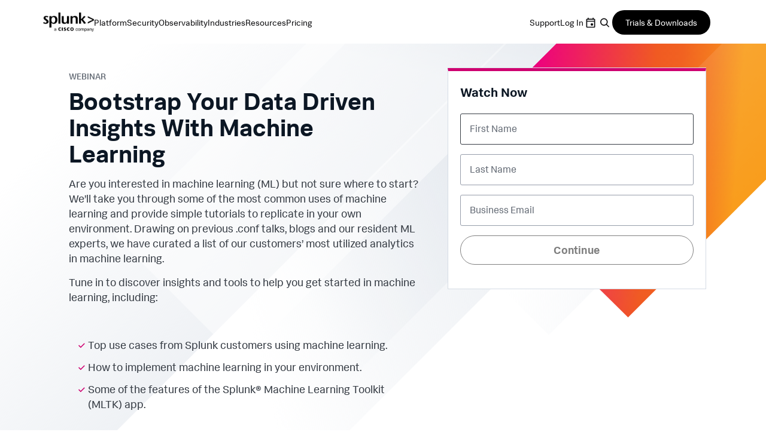

--- FILE ---
content_type: text/html;charset=utf-8
request_url: https://www.splunk.com/en_us/form/bootstrap-your-data-driven-insights-with-machine-learning.html
body_size: 28026
content:

<!DOCTYPE HTML>
<html lang="en">
    <head>
	<!-- Loading Page Metadata -->
	
    <meta charset="UTF-8"/>
    <meta http-equiv="Content-Type" content="text/html; charset=utf-8"/>
	<meta http-equiv="encoding" content="utf-8"/>
    <meta http-equiv="X-UA-Compatible" content="IE=Edge"/>
    <title>Bootstrap Your Data Driven Insights With Machine Learning | Splunk</title>
    <meta name="viewport" content="width=device-width, initial-scale=1, maximum-scale=1"/>
    <meta name="description" content="Bootstrap Your Data Driven Insights With Machine Learning"/>
    <meta name="google-site-verification" content="FkgQj_Q2EMJDeZ-2L2s3ZUkxjg4IBuH3r22EhfJgsgw"/>
    <!-- Open Graph Meta Tags -->
    <meta property="og:type" content="website"/>
    <meta property="og:url" content="https://www.splunk.com/en_us/form/bootstrap-your-data-driven-insights-with-machine-learning.html"/>
    <meta property="og:title" content="Bootstrap Your Data Driven Insights With Machine Learning | Splunk"/>
    <meta property="og:description" content="Bootstrap Your Data Driven Insights With Machine Learning"/>
    <meta property="og:image" content="https://www.splunk.com/content/dam/splunk2/en_us/images/social/splunk-cisco-social.jpg"/>
    <meta property="og:site_name" content="Splunk"/>
    <meta property="og:locale" content="en_US"/>
    <!-- Twitter Meta Tags -->
    <meta name="twitter:card" content="summary"/>
    <meta name="twitter:title" content="Bootstrap Your Data Driven Insights With Machine Learning | Splunk"/>
    <meta name="twitter:description" content="Bootstrap Your Data Driven Insights With Machine Learning"/>
    <meta name="twitter:image" content="https://www.splunk.com/content/dam/splunk2/en_us/images/social/splunk-cisco-social.jpg"/>
    <meta name="twitter:URL" content="https://www.splunk.com/en_us/form/bootstrap-your-data-driven-insights-with-machine-learning.html"/>
    <script>
// akam-sw.js install script version 1.3.6
"serviceWorker"in navigator&&"find"in[]&&function(){var e=new Promise(function(e){"complete"===document.readyState||!1?e():(window.addEventListener("load",function(){e()}),setTimeout(function(){"complete"!==document.readyState&&e()},1e4))}),n=window.akamServiceWorkerInvoked,r="1.3.6";if(n)aka3pmLog("akam-setup already invoked");else{window.akamServiceWorkerInvoked=!0,window.aka3pmLog=function(){window.akamServiceWorkerDebug&&console.log.apply(console,arguments)};function o(e){(window.BOOMR_mq=window.BOOMR_mq||[]).push(["addVar",{"sm.sw.s":e,"sm.sw.v":r}])}var i="/akam-sw.js",a=new Map;navigator.serviceWorker.addEventListener("message",function(e){var n,r,o=e.data;if(o.isAka3pm)if(o.command){var i=(n=o.command,(r=a.get(n))&&r.length>0?r.shift():null);i&&i(e.data.response)}else if(o.commandToClient)switch(o.commandToClient){case"enableDebug":window.akamServiceWorkerDebug||(window.akamServiceWorkerDebug=!0,aka3pmLog("Setup script debug enabled via service worker message"),v());break;case"boomerangMQ":o.payload&&(window.BOOMR_mq=window.BOOMR_mq||[]).push(o.payload)}aka3pmLog("akam-sw message: "+JSON.stringify(e.data))});var t=function(e){return new Promise(function(n){var r,o;r=e.command,o=n,a.has(r)||a.set(r,[]),a.get(r).push(o),navigator.serviceWorker.controller&&(e.isAka3pm=!0,navigator.serviceWorker.controller.postMessage(e))})},c=function(e){return t({command:"navTiming",navTiming:e})},s=null,m={},d=function(){var e=i;return s&&(e+="?othersw="+encodeURIComponent(s)),function(e,n){return new Promise(function(r,i){aka3pmLog("Registering service worker with URL: "+e),navigator.serviceWorker.register(e,n).then(function(e){aka3pmLog("ServiceWorker registration successful with scope: ",e.scope),r(e),o(1)}).catch(function(e){aka3pmLog("ServiceWorker registration failed: ",e),o(0),i(e)})})}(e,m)},g=navigator.serviceWorker.__proto__.register;if(navigator.serviceWorker.__proto__.register=function(n,r){return n.includes(i)?g.call(this,n,r):(aka3pmLog("Overriding registration of service worker for: "+n),s=new URL(n,window.location.href),m=r,navigator.serviceWorker.controller?new Promise(function(n,r){var o=navigator.serviceWorker.controller.scriptURL;if(o.includes(i)){var a=encodeURIComponent(s);o.includes(a)?(aka3pmLog("Cancelling registration as we already integrate other SW: "+s),navigator.serviceWorker.getRegistration().then(function(e){n(e)})):e.then(function(){aka3pmLog("Unregistering existing 3pm service worker"),navigator.serviceWorker.getRegistration().then(function(e){e.unregister().then(function(){return d()}).then(function(e){n(e)}).catch(function(e){r(e)})})})}else aka3pmLog("Cancelling registration as we already have akam-sw.js installed"),navigator.serviceWorker.getRegistration().then(function(e){n(e)})}):g.call(this,n,r))},navigator.serviceWorker.controller){var u=navigator.serviceWorker.controller.scriptURL;u.includes("/akam-sw.js")||u.includes("/akam-sw-preprod.js")||u.includes("/threepm-sw.js")||(aka3pmLog("Detected existing service worker. Removing and re-adding inside akam-sw.js"),s=new URL(u,window.location.href),e.then(function(){navigator.serviceWorker.getRegistration().then(function(e){m={scope:e.scope},e.unregister(),d()})}))}else e.then(function(){window.akamServiceWorkerPreprod&&(i="/akam-sw-preprod.js"),d()});if(window.performance){var w=window.performance.timing,l=w.responseEnd-w.responseStart;c(l)}e.then(function(){t({command:"pageLoad"})});var k=!1;function v(){window.akamServiceWorkerDebug&&!k&&(k=!0,aka3pmLog("Initializing debug functions at window scope"),window.aka3pmInjectSwPolicy=function(e){return t({command:"updatePolicy",policy:e})},window.aka3pmDisableInjectedPolicy=function(){return t({command:"disableInjectedPolicy"})},window.aka3pmDeleteInjectedPolicy=function(){return t({command:"deleteInjectedPolicy"})},window.aka3pmGetStateAsync=function(){return t({command:"getState"})},window.aka3pmDumpState=function(){aka3pmGetStateAsync().then(function(e){aka3pmLog(JSON.stringify(e,null,"\t"))})},window.aka3pmInjectTiming=function(e){return c(e)},window.aka3pmUpdatePolicyFromNetwork=function(){return t({command:"pullPolicyFromNetwork"})})}v()}}();</script>
<script defer="defer" type="text/javascript" src="/.rum/@adobe/helix-rum-js@%5E2/dist/rum-standalone.js"></script>
<link rel="canonical" href="https://www.splunk.com/en_us/form/bootstrap-your-data-driven-insights-with-machine-learning.html"/>
    

    <!--  Index Configuration -->
    
    
    <meta name="application-name" content="Splunk"/>
    <meta name="msapplication-TileColor" content="#FFFFFF"/>

    
        <link rel="preconnect" href="https://www.google-analytics.com"/>
        <link rel="preconnect" href="https://www.googletagmanager.com"/>
        <link rel="preconnect" href="https://geolocation.onetrust.com"/>
        <link rel="dns-prefetch" href="https://www.google-analytics.com"/>
        <link rel="dns-prefetch" href="https://www.googletagmanager.com"/>
        <link rel="dns-prefetch" href="https://geolocation.onetrust.com"/>
    


	

    
        <script> var splunkMeta = {"site":{"language":"en","environment":"prod","siteName":"splunkcom"},"page":{"freeSplunkButton":"","containForm":"yes","urlPath":"https://www.splunk.com/en_us/form/bootstrap-your-data-driven-insights-with-machine-learning.html","originalPublishDate":"06-20-2025","productArea":"Security","modifiedDate":"06-20-2025","template":"Splunk WWW - Forms Template","assetType":"recorded-webcast","blogAuthorName":"N/A","blogPromoCard":"N/A","blogCategory":"N/A","blogBylineDate":"N/A","campaignGroup":"N/A","pageOwner":"productsandverticals"}};</script>
    

    
        <script type="application/ld+json">{"@context":"https://schema.org","type":"WebSite","url":"https://www.splunk.com/","potentialAction":{"type":"SearchAction","target":"http://www.splunk.com/en_us/search.html?query={search_term_string}","query-input":"required name=search_term_string"}}</script>
    

    



	<!-- Loading favicons -->
	
   	<link rel="apple-touch-icon-precomposed" sizes="57x57" href="/content/dam/splunk2/images/icons/favicons/apple-touch-icon-57x57.png"/>
	<link rel="apple-touch-icon-precomposed" sizes="114x114" href="/content/dam/splunk2/images/icons/favicons/apple-touch-icon-114x114.png"/>
	<link rel="apple-touch-icon-precomposed" sizes="72x72" href="/content/dam/splunk2/images/icons/favicons/apple-touch-icon-72x72.png"/>
	<link rel="apple-touch-icon-precomposed" sizes="144x144" href="/content/dam/splunk2/images/icons/favicons/apple-touch-icon-144x144.png"/>
	<link rel="apple-touch-icon-precomposed" sizes="60x60" href="/content/dam/splunk2/images/icons/favicons/apple-touch-icon-60x60.png"/>
	<link rel="apple-touch-icon-precomposed" sizes="120x120" href="/content/dam/splunk2/images/icons/favicons/apple-touch-icon-120x120.png"/>
	<link rel="apple-touch-icon-precomposed" sizes="76x76" href="/content/dam/splunk2/images/icons/favicons/apple-touch-icon-76x76.png"/>
	<link rel="apple-touch-icon-precomposed" sizes="152x152" href="/content/dam/splunk2/images/icons/favicons/apple-touch-icon-152x152.png"/>
	<link rel="icon" type="image/png" href="/content/dam/splunk2/images/icons/favicons/favicon-196x196.png" sizes="196x196"/>
	<link rel="icon" type="image/png" href="/content/dam/splunk2/images/icons/favicons/favicon-96x96.png" sizes="96x96"/>
	<link rel="icon" type="image/png" href="/content/dam/splunk2/images/icons/favicons/favicon-32x32.png" sizes="32x32"/>
	<link rel="icon" type="image/png" href="/content/dam/splunk2/images/icons/favicons/favicon-16x16.png" sizes="16x16"/>
	<link rel="icon" type="image/png" href="/content/dam/splunk2/images/icons/favicons/favicon-128.png" sizes="128x128"/>
	<link rel="shortcut icon" type="image/x-icon" href="/content/dam/splunk2/images/icons/favicons/favicon.ico"/>
	<meta name="msapplication-TileImage" content="/content/dam/splunk2/images/icons/favicons/mstile-144x144.png"/>
	<meta name="msapplication-square70x70logo" content="/content/dam/splunk2/images/icons/favicons/mstile-70x70.png"/>
	<meta name="msapplication-square150x150logo" content="/content/dam/splunk2/images/icons/favicons/mstile-150x150.png"/>
	<meta name="msapplication-wide310x150logo" content="/content/dam/splunk2/images/icons/favicons/mstile-310x150.png"/>
	<meta name="msapplication-square310x310logo" content="/content/dam/splunk2/images/icons/favicons/mstile-310x310.png"/>

	
		<script>
	window.dataLayer = window.dataLayer || [];
    var reactComponents = [];
</script>
		
		
		<style>.async-hide { opacity: 0 !important} </style>
		<script>(function(a,s,y,n,c,h,i,d,e){s.className+=' '+y;h.start=1*new Date; h.end=i=function(){s.className=s.className.replace(RegExp(' ?'+y),'')}; (a[n]=a[n]||[]).hide=h;setTimeout(function(){i();h.end=null},c);h.timeout=c; })(window,document.documentElement,'async-hide','dataLayer',4000, {'GTM-N4QZZ4H':true});</script>
		 <script> (function(i,s,o,g,r,a,m){i['GoogleAnalyticsObject']=r;i[r]=i[r]||function(){ (i[r].q=i[r].q||[]).push(arguments)},i[r].l=1*new Date();a=s.createElement(o), m=s.getElementsByTagName(o)[0];a.async=1;a.src=g;m.parentNode.insertBefore(a,m) })(window,document,'script','https://www.google-analytics.com/analytics.js','ga'); ga('create', 'UA-399680-1', 'auto', {allowLinker: true}); ga('require', 'GTM-N4QZZ4H'); </script> 
	
	

		
   <!-- Google Tag Manager -->
   <script>
      (function(w,d,s,l,i){w[l]=w[l]||[];w[l].push({'gtm.start':
      new Date().getTime(),event:'gtm.js'});var f=d.getElementsByTagName(s)[0],
      j=d.createElement(s),dl=l!='dataLayer'?'&l='+l:'';j.async=true;j.src=
      '//www.googletagmanager.com/gtm.js?id='+i+dl+ '&amp';f.parentNode.insertBefore(j,f);
      })(window,document,'script','dataLayer','GTM-TPV7TP');
   </script>
  <!-- End Google Tag Manager -->

	
	
	

	



	
	
        
    
<link rel="stylesheet" href="/etc.clientlibs/splunk/core/clientlibs/clientlib-site.lc-8ea0269aacd4d4415a2f71047dc3b3fc-lc.min.css" type="text/css">
<link rel="stylesheet" href="/etc.clientlibs/splunk/core/clientlibs/clientlib-grid.lc-bb713072b5976d261787ea0ad0a332b1-lc.min.css" type="text/css">



    
    
    
    



    



    
        <script type="text/javascript">
            var siteConfig= {"loginUrl":"/saml/login","logoutUrl":"/api/bin/sso/logout?module=sso_logout","splunkSubSignUp":"https://www.splunk.com/page/sign_up","eulaCheck":"/bin/splunk/eulaservices","authCheckUrl":"/api/bin/user/info","activityUrl":"/api/bin/user/dlactivity","ajax_sendtoeloqua":"/index.php?module=users&func=ajax_sendtoeloqua","cloudtrial":"/api/bin/product/cloudtrial","calculator":"/bin/splunk/create-calculator","eulaservices":"/api/bin/splunk/eulaservices","ucd_endpoint":"/api/bin/splunk/ucd","contact_endpoint":"/api/bin/lead/contact","location_endpoint":"/api/bin/user/location","user_info_endpoint":"/api/bin/user/info"};
        </script>
    



<script type="text/javascript">
    var featureFlagMktoRestEnable = {"mktoRestEnable": true};
</script>
<script type="text/javascript">
    var featureFlagWebApiHostEnable = {"webApiHostEnable": true};
</script>

    <script src="https://cdn.signalfx.com/o11y-gdi-rum/v1/splunk-otel-web.js" crossorigin="anonymous"></script>
    <script src="https://cdn.signalfx.com/o11y-gdi-rum/v1/splunk-otel-web-session-recorder.js" crossorigin="anonymous"></script>
    <script>
           // RUM TRACING:
           SplunkRum.init({
               realm: "us1",
               rumAccessToken: "_eGy6DzWJw7ANofendg4JA",
               applicationName: "WWW-WEBMKT-AEM:splunkcom:en_us:Security:bootstrap-your-data-driven-insights-with-machine-learning:productsandverticals",
               deploymentEnvironment: "WMD-PROD-PUBLISH"
           });
           // RUM REPLAY:
           SplunkSessionRecorder.init({
               realm: "us1",
               rumAccessToken: "_eGy6DzWJw7ANofendg4JA"
           });
    </script>


	
    
    
    
        
    
<script src="/etc.clientlibs/splunk/core/clientlibs/clientlib-jquery.lc-9e8acb3cead9772942348e632e209820-lc.min.js"></script>



    

	
    
    

    

    



    
    
    

	<script>
        !function(e,t){"object"==typeof exports&&"undefined"!=typeof module?module.exports=t():"function"==typeof define&&define.amd?define(t):(e=e||self,function(){var n=e.Cookies,r=e.Cookies=t();r.noConflict=function(){return e.Cookies=n,r}}())}(this,function(){"use strict";function e(e){for(var t=1;t<arguments.length;t++){var n=arguments[t];for(var r in n)e[r]=n[r]}return e}var t={read:function(e){return e.replace(/(%[\dA-F]{2})+/gi,decodeURIComponent)},write:function(e){return encodeURIComponent(e).replace(/%(2[346BF]|3[AC-F]|40|5[BDE]|60|7[BCD])/g,decodeURIComponent)}};return function n(r,o){function i(t,n,i){if("undefined"!=typeof document){"number"==typeof(i=e({},o,i)).expires&&(i.expires=new Date(Date.now()+864e5*i.expires)),i.expires&&(i.expires=i.expires.toUTCString()),t=encodeURIComponent(t).replace(/%(2[346B]|5E|60|7C)/g,decodeURIComponent).replace(/[()]/g,escape),n=r.write(n,t);var c="";for(var u in i)i[u]&&(c+="; "+u,!0!==i[u]&&(c+="="+i[u].split(";")[0]));return document.cookie=t+"="+n+c}}return Object.create({set:i,get:function(e){if("undefined"!=typeof document&&(!arguments.length||e)){for(var n=document.cookie?document.cookie.split("; "):[],o={},i=0;i<n.length;i++){var c=n[i].split("="),u=c.slice(1).join("=");'"'===u[0]&&(u=u.slice(1,-1));try{var f=t.read(c[0]);if(o[f]=r.read(u,f),e===f)break}catch(e){}}return e?o[e]:o}},remove:function(t,n){i(t,"",e({},n,{expires:-1}))},withAttributes:function(t){return n(this.converter,e({},this.attributes,t))},withConverter:function(t){return n(e({},this.converter,t),this.attributes)}},{attributes:{value:Object.freeze(o)},converter:{value:Object.freeze(r)}})}(t,{path:"/"})});
        if(Cookies.get('WEBID')===undefined && Cookies.get('fed.IsLoggedIn')==='1' && Cookies.get('wcmmode')===undefined && document.getElementById("sharedglobalheader")===null){
            window.location.href= "/saml/login?redirecturl="+encodeURIComponent(window.location.href);
        }
    </script>

<script>(window.BOOMR_mq=window.BOOMR_mq||[]).push(["addVar",{"rua.upush":"false","rua.cpush":"true","rua.upre":"false","rua.cpre":"true","rua.uprl":"false","rua.cprl":"false","rua.cprf":"false","rua.trans":"SJ-5a81ef5b-5cf7-4e10-80d6-e6fa46c727ee","rua.cook":"false","rua.ims":"false","rua.ufprl":"false","rua.cfprl":"true","rua.isuxp":"false","rua.texp":"norulematch","rua.ceh":"false","rua.ueh":"false","rua.ieh.st":"0"}]);</script>
                              <script>!function(e){var n="https://s.go-mpulse.net/boomerang/";if("False"=="True")e.BOOMR_config=e.BOOMR_config||{},e.BOOMR_config.PageParams=e.BOOMR_config.PageParams||{},e.BOOMR_config.PageParams.pci=!0,n="https://s2.go-mpulse.net/boomerang/";if(window.BOOMR_API_key="M7Q82-FTRNS-TEZ4E-UCSZ2-NQJ9C",function(){function e(){if(!o){var e=document.createElement("script");e.id="boomr-scr-as",e.src=window.BOOMR.url,e.async=!0,i.parentNode.appendChild(e),o=!0}}function t(e){o=!0;var n,t,a,r,d=document,O=window;if(window.BOOMR.snippetMethod=e?"if":"i",t=function(e,n){var t=d.createElement("script");t.id=n||"boomr-if-as",t.src=window.BOOMR.url,BOOMR_lstart=(new Date).getTime(),e=e||d.body,e.appendChild(t)},!window.addEventListener&&window.attachEvent&&navigator.userAgent.match(/MSIE [67]\./))return window.BOOMR.snippetMethod="s",void t(i.parentNode,"boomr-async");a=document.createElement("IFRAME"),a.src="about:blank",a.title="",a.role="presentation",a.loading="eager",r=(a.frameElement||a).style,r.width=0,r.height=0,r.border=0,r.display="none",i.parentNode.appendChild(a);try{O=a.contentWindow,d=O.document.open()}catch(_){n=document.domain,a.src="javascript:var d=document.open();d.domain='"+n+"';void(0);",O=a.contentWindow,d=O.document.open()}if(n)d._boomrl=function(){this.domain=n,t()},d.write("<bo"+"dy onload='document._boomrl();'>");else if(O._boomrl=function(){t()},O.addEventListener)O.addEventListener("load",O._boomrl,!1);else if(O.attachEvent)O.attachEvent("onload",O._boomrl);d.close()}function a(e){window.BOOMR_onload=e&&e.timeStamp||(new Date).getTime()}if(!window.BOOMR||!window.BOOMR.version&&!window.BOOMR.snippetExecuted){window.BOOMR=window.BOOMR||{},window.BOOMR.snippetStart=(new Date).getTime(),window.BOOMR.snippetExecuted=!0,window.BOOMR.snippetVersion=12,window.BOOMR.url=n+"M7Q82-FTRNS-TEZ4E-UCSZ2-NQJ9C";var i=document.currentScript||document.getElementsByTagName("script")[0],o=!1,r=document.createElement("link");if(r.relList&&"function"==typeof r.relList.supports&&r.relList.supports("preload")&&"as"in r)window.BOOMR.snippetMethod="p",r.href=window.BOOMR.url,r.rel="preload",r.as="script",r.addEventListener("load",e),r.addEventListener("error",function(){t(!0)}),setTimeout(function(){if(!o)t(!0)},3e3),BOOMR_lstart=(new Date).getTime(),i.parentNode.appendChild(r);else t(!1);if(window.addEventListener)window.addEventListener("load",a,!1);else if(window.attachEvent)window.attachEvent("onload",a)}}(),"".length>0)if(e&&"performance"in e&&e.performance&&"function"==typeof e.performance.setResourceTimingBufferSize)e.performance.setResourceTimingBufferSize();!function(){if(BOOMR=e.BOOMR||{},BOOMR.plugins=BOOMR.plugins||{},!BOOMR.plugins.AK){var n="true"=="true"?1:0,t="",a="clpnmnyxfuxmk2lktxyq-f-c4df36078-clientnsv4-s.akamaihd.net",i="false"=="true"?2:1,o={"ak.v":"39","ak.cp":"640520","ak.ai":parseInt("418654",10),"ak.ol":"0","ak.cr":8,"ak.ipv":4,"ak.proto":"h2","ak.rid":"d9f23149","ak.r":47370,"ak.a2":n,"ak.m":"a","ak.n":"essl","ak.bpcip":"18.222.214.0","ak.cport":56650,"ak.gh":"23.208.24.69","ak.quicv":"","ak.tlsv":"tls1.3","ak.0rtt":"","ak.0rtt.ed":"","ak.csrc":"-","ak.acc":"","ak.t":"1768594929","ak.ak":"hOBiQwZUYzCg5VSAfCLimQ==[base64]/osRTwE+sWDKqrTgs7/8tDTateKv6dWBDnsxorSTJXNavENwzkkZvVl4NFcB1p7g/yIZI=","ak.pv":"319","ak.dpoabenc":"","ak.tf":i};if(""!==t)o["ak.ruds"]=t;var r={i:!1,av:function(n){var t="http.initiator";if(n&&(!n[t]||"spa_hard"===n[t]))o["ak.feo"]=void 0!==e.aFeoApplied?1:0,BOOMR.addVar(o)},rv:function(){var e=["ak.bpcip","ak.cport","ak.cr","ak.csrc","ak.gh","ak.ipv","ak.m","ak.n","ak.ol","ak.proto","ak.quicv","ak.tlsv","ak.0rtt","ak.0rtt.ed","ak.r","ak.acc","ak.t","ak.tf"];BOOMR.removeVar(e)}};BOOMR.plugins.AK={akVars:o,akDNSPreFetchDomain:a,init:function(){if(!r.i){var e=BOOMR.subscribe;e("before_beacon",r.av,null,null),e("onbeacon",r.rv,null,null),r.i=!0}return this},is_complete:function(){return!0}}}}()}(window);</script></head>
    <body lang="en_US" data-is-mode-edit="false" class="page basicpage locale_en_us region_NA  navmode-default">
        <div id="panel-sharer-overlay" class="hide"></div>            
    	
<!-- Region Info -->
<div class="d-done user-region" data-region-required="false"></div>

<!-- Download Page Info -->


<!-- Mobile Thankyou Page Info -->


<!-- Detect Cookie -->

	<div class="d-done detect-cookie" data-check-cookie="true" data-auth-required="false" data-auth-url="https://login.splunk.com/?module=roles&amp;func=showloginform"></div>


    
<script src="/etc.clientlibs/splunk/core/clientlibs/clientlib-auth.lc-84ba38629e0b5770c4c151cf2f1f8285-lc.min.js"></script>




    	
	    	<!-- Include GTM NOSCRIPT -->
	    	
	<!-- Google Tag Manager (noscript) -->
    <noscript><iframe src="https://www.googletagmanager.com/ns.html?id=GTM-TPV7TP&amp" height="0" width="0" style="display:none;visibility:hidden"></iframe></noscript>
    <!-- End Google Tag Manager (noscript) -->

    	
        <!--Skip to main content-->
        <div class="skipMainContent">
            <a data-track-analytics="true" href="#splunk-main-content" class="skipMainContent__link splunk-btn sp-btn-borderless" tabindex="0">
                
            </a>
        </div>
        <!--skip to main content ends-->
        
        
            



            
<div class="globalcomponent-enabler-header globalcomponent-enabler base-component parbase">
   
     
        

    


    <!-- keep following calss for in pageNav to work. -->
    

    
    
    
    



	
	
	    
			<div class="alternate-links">
			  <ul class="navbar-nav dropdown-menu cm-dropdown icon-flyout">
				 
					<li class="nav-item">
					  <a class="topnav nav-link" data-track-analytics="true" href="https://www.splunk.com/de_de" target="_self" id="Top_Nav-Language-Deutsch">Deutsch</a>
					</li>
				  
					<li class="nav-item">
					  <a class="topnav nav-link" data-track-analytics="true" href="https://www.splunk.com/fr_fr" target="_self" id="Top_Nav-Language-Francais">Francais</a>
					</li>
				  
					<li class="nav-item">
					  <a class="topnav nav-link" data-track-analytics="true" href="https://www.splunk.com/ja_jp" target="_self" id="Top_Nav-Language-日本語">日本語</a>
					</li>
				  
					<li class="nav-item">
					  <a class="topnav nav-link" data-track-analytics="true" href="https://www.splunk.com/ko_kr" target="_self" id="Top_Nav-Language-한국어">한국어</a>
					</li>
				  
					<li class="nav-item">
					  <a class="topnav nav-link" data-track-analytics="true" href="https://www.splunk.com/zh_cn" target="_self" id="Top_Nav-Language-中文">中文</a>
					</li>
				  
					<li class="nav-item">
					  <a class="topnav nav-link" data-track-analytics="true" href="https://www.splunk.com/zh_tw" target="_self" id="Top_Nav-Language-繁體中文">繁體中文</a>
					</li>
				  
			  </ul>
			</div>
		
		
		


<div class="aem-Grid aem-Grid--12 aem-Grid--default--12 ">
    
    <div class="header base-component parbase aem-GridColumn aem-GridColumn--default--12">
   
     
        

    


    <!-- keep following calss for in pageNav to work. -->
    

    
    
    
    


<div>

	
	
	
    
<link rel="stylesheet" href="/etc.clientlibs/splunk/core/components/content/global-nav/header/v3/header/clientlibs.lc-98f484c3b67acdcc30cf8f3c395af387-lc.min.css" type="text/css">



	
	<div class="globalnavV3_wrapper">
		<nav class="menu" aria-label="Main Navigation" role="navigation">

			<input class="menu__hamburger__checkbox" type="checkbox" autocomplete="off" id="menu__hamburger"/>
			<div class="menu__left">
				<label class="menu__hamburger__label menu__hamburger__label--close" for="menu__hamburger">
					<svg xmlns="http://www.w3.org/2000/svg" width="48" height="48" viewBox="0 0 48 48" fill="none">
						<rect id="hamburger__bottom" x="12" y="28" width="24" height="3" rx="1.5" fill="black"/>
						<rect id="hamburger__dot" x="33" y="22" width="3" height="3" rx="1.5" fill="black"/>
						<rect id="hamburger__middle" x="12" y="22" width="18" height="3" rx="1.5" fill="black"/>
						<rect id="hamburger__top" x="12" y="16" width="24" height="3" rx="1.5" fill="black"/>
					</svg>
				</label>
				<a data-track-analytics="true" class="menu__logo__link" href="/en_us.html" target="_self"><img class="menu__logo" src="/content/dam/splunk2/en_us/images/logos/splunk-logo.png" alt="logo"/></a>
				<ul class="menu__left__items" role="menubar" aria-label="Primary menu">
					<li class="menu__item" role="menuitem">
						<button class="searchbar__mobile__open search_btn__main_menu">
							<svg xmlns="http://www.w3.org/2000/svg" width="25" height="24" viewBox="0 0 25 24" fill="none">
							<path d="M10.75 4.50195C14.2018 4.50195 17 7.30017 17 10.752C16.9999 12.1765 16.5222 13.4889 15.7197 14.54L19.2568 18.0771C19.5821 18.4026 19.5821 18.9305 19.2568 19.2559C18.9315 19.5812 18.4036 19.5811 18.0781 19.2559L14.541 15.7188C13.4893 16.5227 12.176 17.002 10.75 17.002C7.2983 17.002 4.50013 14.2036 4.5 10.752C4.5 7.30017 7.29822 4.50195 10.75 4.50195ZM10.75 6.16797C8.21869 6.16797 6.16699 8.22065 6.16699 10.752C6.16712 13.2831 8.21878 15.335 10.75 15.335C13.2812 15.335 15.3329 13.2831 15.333 10.752C15.333 8.22065 13.2813 6.16797 10.75 6.16797Z" fill="#6E6F75"/>
							</svg>
							Search
						</button>

						<div class="menu__searchbar menu__searchbar__mobile searchbar__main_menu" style="display: none;">
							<div class="menu__searchbar__wrapper">	
								<form action="/en_us/search.html" id="searchForm" method="get" class="placeholder__container">
									<input type="text" class="placeholder__input" placeholder="Search" aria-label="Search" id="query" name="query" spellcheck="false" data-ms-editor="true"/>
									<button type="submit" class="placeholder__button">Search</button>
								</form>
							</div>
							<button class="close__searchbar__mobile">
								<svg xmlns="http://www.w3.org/2000/svg" width="14" height="14" viewBox="0 0 14 14" fill="none">
									<path d="M0.89493 2.10685C0.585007 1.79693 0.585008 1.29445 0.894931 0.984524L0.98465 0.894804C1.29457 0.584882 1.79706 0.584882 2.10698 0.894804L13.1051 11.893C13.4151 12.2029 13.4151 12.7054 13.1051 13.0153L13.0154 13.105C12.7055 13.4149 12.203 13.4149 11.8931 13.105L0.89493 2.10685Z" fill="#131315"></path>
									<path d="M2.1066 13.105C1.79668 13.4149 1.29419 13.4149 0.984271 13.105L0.894551 13.0153C0.584629 12.7054 0.584629 12.2029 0.894551 11.893L11.8927 0.894795C12.2026 0.584873 12.7051 0.584873 13.015 0.894796L13.1048 0.984515C13.4147 1.29444 13.4147 1.79692 13.1048 2.10684L2.1066 13.105Z" fill="#131315"></path>
								</svg>
							</button>
						</div>
					</li>
								
						
						
						<li class="menu__item" role="menuitem">
							<input class="menu__item__checkbox" type="checkbox" autocomplete="off" name="flyout__platform" id="flyout__platform" role="none" aria-hidden="true"/>
							<span tabindex="0" role="button" aria-haspopup="true" aria-controls="flyout-platform" aria-expanded="false" class="menu__item__btn">
								<label class="menu__item__checkbox_label link link--nav" for="flyout__platform">
									Platform
								</label>
							</span>
							
   
     
        

    


    <!-- keep following calss for in pageNav to work. -->
    

    
    
    
    




	

	
    




	<div id="flyout-platform" class="flyout" role="menu" aria-hidden="true">
		<div class="flyout__items grid grid--col_2">
			<div class="flyout__column flyout__back">
				<span role="button" class="menu__item__btn back">
					<label class="menu__item__checkbox_label back" for="flyout__platform">
						Back
					</label>
				</span>
				<button class="menu__item__btn search_btn__flyout">
					<svg xmlns="http://www.w3.org/2000/svg" width="24" height="24" viewBox="0 0 24 24" fill="none">
					<path d="M10.25 4.50195C13.7018 4.50195 16.5 7.30017 16.5 10.752C16.4999 12.1765 16.0222 13.4889 15.2197 14.54L18.7568 18.0771C19.082 18.4026 19.0821 18.9305 18.7568 19.2559C18.4315 19.5812 17.9036 19.5811 17.5781 19.2559L14.041 15.7188C12.9893 16.5227 11.676 17.002 10.25 17.002C6.7983 17.002 4.00013 14.2036 4 10.752C4 7.30017 6.79822 4.50195 10.25 4.50195ZM10.25 6.16797C7.71869 6.16797 5.66699 8.22065 5.66699 10.752C5.66712 13.2831 7.71878 15.335 10.25 15.335C12.7812 15.335 14.8329 13.2831 14.833 10.752C14.833 8.22065 12.7813 6.16797 10.25 6.16797Z" fill="#6E6F75"/>
					</svg>
				</button>
			</div>
			<div class="flyout__column flyout__title">
				<h4>
					platform
				</h4>
			</div>
			
				

	<div class="flyout__column">
		
		<div class="flyout__column__title">Products</div>

		<ul class="flyout__list" role="menu">
			
				
					<li role="menuitem">
						<a data-track-analytics="true" class="flyout__item" href="/en_us/products/splunk-cloud-platform.html" target="_self">
							<div class="flyout__item__icon">
								<img src="/content/dam/splunk2/en_us/images/icon-library/color-background/big-data.svg" alt="Cloud Platform "/>
							</div>
							<div class="flyout__item__content">
								<div class="flyout__item__title">
									<span>Cloud Platform </span>
								</div>
								<div class="flyout__item__description">
									<p>Leverage a flexible data platform offered as a service</p>
								</div>
							</div>
						</a>
					</li>
				
			
				
					<li role="menuitem">
						<a data-track-analytics="true" class="flyout__item" href="/en_us/products/splunk-enterprise.html" target="_self">
							<div class="flyout__item__icon">
								<img src="/content/dam/splunk2/en_us/images/icon-library/color-background/splunk-enterprise.svg" alt="Enterprise"/>
							</div>
							<div class="flyout__item__content">
								<div class="flyout__item__title">
									<span>Enterprise</span>
								</div>
								<div class="flyout__item__description">
									<p>Unify security and observability with a data platform</p>
								</div>
							</div>
						</a>
					</li>
				
			
				
					<li role="menuitem">
						<a data-track-analytics="true" class="flyout__item" href="https://splunkbase.splunk.com/" target="_blank" rel="noopener">
							<div class="flyout__item__icon">
								<img src="/content/dam/splunk2/en_us/images/icon-library/color-background/splunkbase.svg" alt="Splunkbase"/>
							</div>
							<div class="flyout__item__content">
								<div class="flyout__item__title">
									<span>Splunkbase</span>
								</div>
								<div class="flyout__item__description">
									<p>Explore 2,000+ Splunk apps and add-ons</p>
								</div>
							</div>
						</a>
					</li>
				
			
			<li class="flyout__item">
				<a data-track-analytics="true" href="/en_us/products/platform.html" target="_self" class="link link--flyout link--pink" aria-label="Platform overview">Platform overview</a>
			</li>
		</ul>
		
	</div>


			
			
				

	<div class="flyout__column">
		
		<div class="flyout__column__title">Use Cases</div>

		<ul class="flyout__list" role="menu">
			
				
					<li role="menuitem">
						<a data-track-analytics="true" class="flyout__item" href="/en_us/solutions/data-optimization.html" target="_self">
							<div class="flyout__item__icon">
								<img src="/content/dam/splunk2/en_us/images/icon-library/color-background/full-featured-log-search-and-analysis.svg" alt="Data Optimization"/>
							</div>
							<div class="flyout__item__content">
								<div class="flyout__item__title">
									<span>Data Optimization</span>
								</div>
								<div class="flyout__item__description">
									<p>Manage critical data, storage, and costs</p>
								</div>
							</div>
						</a>
					</li>
				
			
				
					<li role="menuitem">
						<a data-track-analytics="true" class="flyout__item" href="/en_us/solutions/it-modernization.html" target="_self">
							<div class="flyout__item__icon">
								<img src="/content/dam/splunk2/en_us/images/icon-library/color-background/improves-service-operations-with-machine-learning.svg" alt="IT Modernization"/>
							</div>
							<div class="flyout__item__content">
								<div class="flyout__item__title">
									<span>IT Modernization</span>
								</div>
								<div class="flyout__item__description">
									<p>Maximize IT impact with AIOps</p>
								</div>
							</div>
						</a>
					</li>
				
			
				
					<li role="menuitem">
						<a data-track-analytics="true" class="flyout__item" href="/en_us/solutions/analyze-it-service-health.html" target="_self">
							<div class="flyout__item__icon">
								<img src="/content/dam/splunk2/en_us/images/icon-library/color-background/monitoring-and-diagnostics.svg" alt="IT Service Health"/>
							</div>
							<div class="flyout__item__content">
								<div class="flyout__item__title">
									<span>IT Service Health</span>
								</div>
								<div class="flyout__item__description">
									<p>Analyze service health from one view</p>
								</div>
							</div>
						</a>
					</li>
				
			
			<li class="flyout__item">
				<a data-track-analytics="true" href="/en_us/solutions/all-use-cases.html" target="_self" class="link link--flyout link--pink" aria-label="View all use cases">View all use cases</a>
			</li>
		</ul>
		
	</div>


			
			
				

	


			
			
				
	<div class="flyout__column flyout__column--promo_banner">
		<div class="flyout__promo__banner">
			<a data-track-analytics="true" href="/en_us/solutions/splunk-artificial-intelligence.html" target="_self" class="promo__banner__link_wrapper">
				<div class="glow__box">
					<div class="glow__content">
						<p>Build digital resilience with <b>Splunk AI</b> </p>
						<span class="link link--flyout">Learn more</span>
					</div>
				</div>
			</a>
		</div>
	</div>

			
		</div>
		
			

	<div class="flyout__promo_spot">

		
			
		<a data-track-analytics="true" href="/en_us/form/splunk-cloud-platform-tour.html" target="_self" class="promo__card__link_wrapper">
			<div class="promo__card promo__card--variation_3">
				<div class="promo__title">
					<h4>See Splunk Cloud Platform in action </h4>
				</div>
				<div class="promo__img">
					<img src="/content/dam/splunk2/en_us/images/promotions-global-nav/platform-promo-spot-product-image.png" alt="See Splunk Cloud Platform in action "/>
				</div>
				<div class="promo__cta">
					<span class="link link--pink">Explore the product tour</span>
				</div>
			</div>
		</a>
			
			
		

	</div>


		
	</div>

	
    
<script src="/etc.clientlibs/splunk/core/components/content/global-nav/header/v3/header/clientlibs.lc-2dfb03896eab4c2e429548aa025e0758-lc.min.js"></script>







    
   
    
        

    


						</li>
								
						
						
						<li class="menu__item" role="menuitem">
							<input class="menu__item__checkbox" type="checkbox" autocomplete="off" name="flyout__security" id="flyout__security" role="none" aria-hidden="true"/>
							<span tabindex="0" role="button" aria-haspopup="true" aria-controls="flyout-security" aria-expanded="false" class="menu__item__btn">
								<label class="menu__item__checkbox_label link link--nav" for="flyout__security">
									Security
								</label>
							</span>
							
   
     
        

    


    <!-- keep following calss for in pageNav to work. -->
    

    
    
    
    




	

	
    




	<div id="flyout-security" class="flyout" role="menu" aria-hidden="true">
		<div class="flyout__items grid grid--col_3">
			<div class="flyout__column flyout__back">
				<span role="button" class="menu__item__btn back">
					<label class="menu__item__checkbox_label back" for="flyout__security">
						Back
					</label>
				</span>
				<button class="menu__item__btn search_btn__flyout">
					<svg xmlns="http://www.w3.org/2000/svg" width="24" height="24" viewBox="0 0 24 24" fill="none">
					<path d="M10.25 4.50195C13.7018 4.50195 16.5 7.30017 16.5 10.752C16.4999 12.1765 16.0222 13.4889 15.2197 14.54L18.7568 18.0771C19.082 18.4026 19.0821 18.9305 18.7568 19.2559C18.4315 19.5812 17.9036 19.5811 17.5781 19.2559L14.041 15.7188C12.9893 16.5227 11.676 17.002 10.25 17.002C6.7983 17.002 4.00013 14.2036 4 10.752C4 7.30017 6.79822 4.50195 10.25 4.50195ZM10.25 6.16797C7.71869 6.16797 5.66699 8.22065 5.66699 10.752C5.66712 13.2831 7.71878 15.335 10.25 15.335C12.7812 15.335 14.8329 13.2831 14.833 10.752C14.833 8.22065 12.7813 6.16797 10.25 6.16797Z" fill="#6E6F75"/>
					</svg>
				</button>
			</div>
			<div class="flyout__column flyout__title">
				<h4>
					security
				</h4>
			</div>
			
				

	<div class="flyout__column">
		
		<div class="flyout__column__title">Products</div>

		<ul class="flyout__list" role="menu">
			
				
					<li role="menuitem">
						<a data-track-analytics="true" class="flyout__item" href="/en_us/products/enterprise-security.html" target="_self">
							<div class="flyout__item__icon">
								<img src="/content/dam/splunk2/en_us/images/icon-library/color-background/security-investigation-infrastructure.svg" alt="Enterprise Security"/>
							</div>
							<div class="flyout__item__content">
								<div class="flyout__item__title">
									<span>Enterprise Security</span>
								</div>
								<div class="flyout__item__description">
									<p>Unify TDIR with the AI-powered SecOps platform</p>
								</div>
							</div>
						</a>
					</li>
				
			
			<li class="flyout__item">
				<a data-track-analytics="true" href="/en_us/products/cyber-security.html" target="_self" class="link link--flyout link--pink" aria-label="Security overview">Security overview</a>
			</li>
		</ul>
		
	</div>


			
			
				

	<div class="flyout__column">
		
		<div class="flyout__column__title">Capabilities</div>

		<ul class="flyout__list" role="menu">
			
				
					<li role="menuitem">
						<a data-track-analytics="true" class="flyout__item" href="/en_us/products/enterprise-security-essentials.html" target="_self">
							<div class="flyout__item__icon">
								<img src="/content/dam/splunk2/en_us/images/icon-library/color-background/siem.svg" alt="SIEM"/>
							</div>
							<div class="flyout__item__content">
								<div class="flyout__item__title">
									<span>SIEM</span>
								</div>
								<div class="flyout__item__description">
									<p>Power your SOC with market-leading SIEM</p>
								</div>
							</div>
						</a>
					</li>
				
			
				
					<li role="menuitem">
						<a data-track-analytics="true" class="flyout__item" href="/en_us/products/splunk-security-orchestration-and-automation.html" target="_self">
							<div class="flyout__item__icon">
								<img src="/content/dam/splunk2/en_us/images/icon-library/color-background/sock.svg" alt="SOAR"/>
							</div>
							<div class="flyout__item__content">
								<div class="flyout__item__title">
									<span>SOAR</span>
								</div>
								<div class="flyout__item__description">
									<p>Accelerate and automate response workflows</p>
								</div>
							</div>
						</a>
					</li>
				
			
				
					<li role="menuitem">
						<a data-track-analytics="true" class="flyout__item" href="/en_us/products/user-and-entity-behavior-analytics.html" target="_self">
							<div class="flyout__item__icon">
								<img src="/content/dam/splunk2/en_us/images/icon-library/color-background/user-productivity.svg" alt="UEBA"/>
							</div>
							<div class="flyout__item__content">
								<div class="flyout__item__title">
									<span>UEBA</span>
								</div>
								<div class="flyout__item__description">
									<p>Alert on anomalies and unusual behavior</p>
								</div>
							</div>
						</a>
					</li>
				
			
				
					<li role="menuitem">
						<a data-track-analytics="true" class="flyout__item" href="/en_us/products/attack-analyzer.html" target="_self">
							<div class="flyout__item__icon">
								<img src="/content/dam/splunk2/en_us/images/icon-library/color-background/splunk-attack-analyzer.svg" alt="Attack Analyzer"/>
							</div>
							<div class="flyout__item__content">
								<div class="flyout__item__title">
									<span>Attack Analyzer</span>
								</div>
								<div class="flyout__item__description">
									<p>Automate threat analysis and enhance forensics</p>
								</div>
							</div>
						</a>
					</li>
				
			
				
					<li role="menuitem">
						<a data-track-analytics="true" class="flyout__item" href="/en_us/products/asset-and-risk-intelligence.html" target="_self">
							<div class="flyout__item__icon">
								<img src="/content/dam/splunk2/en_us/images/icon-library/color-background/protect-robust-secrity.svg" alt="Asset and Risk Intelligence"/>
							</div>
							<div class="flyout__item__content">
								<div class="flyout__item__title">
									<span>Asset and Risk Intelligence</span>
								</div>
								<div class="flyout__item__description">
									<p>Reduce risk with continuous asset discovery</p>
								</div>
							</div>
						</a>
					</li>
				
			
			
		</ul>
		
	</div>


			
			
				

	<div class="flyout__column">
		
		<div class="flyout__column__title">Use Cases</div>

		<ul class="flyout__list" role="menu">
			
				
					<li role="menuitem">
						<a data-track-analytics="true" class="flyout__item" href="/en_us/solutions/advanced-threat-detection.html" target="_self">
							<div class="flyout__item__icon">
								<img src="/content/dam/splunk2/en_us/images/icon-library/color-background/full-featured-log-search-and-analysis.svg" alt="Advanced Threat Detection "/>
							</div>
							<div class="flyout__item__content">
								<div class="flyout__item__title">
									<span>Advanced Threat Detection </span>
								</div>
								<div class="flyout__item__description">
									<p>Uncover sophisticated threats and malicious insiders</p>
								</div>
							</div>
						</a>
					</li>
				
			
				
					<li role="menuitem">
						<a data-track-analytics="true" class="flyout__item" href="/en_us/solutions/automate-and-orchestrate-the-soc.html" target="_self">
							<div class="flyout__item__icon">
								<img src="/content/dam/splunk2/en_us/images/icon-library/color-background/adaptive-response.svg" alt="Automation and Orchestration"/>
							</div>
							<div class="flyout__item__content">
								<div class="flyout__item__title">
									<span>Automation and Orchestration</span>
								</div>
								<div class="flyout__item__description">
									<p>Boost SOC productivity and reduce manual tasks</p>
								</div>
							</div>
						</a>
					</li>
				
			
				
					<li role="menuitem">
						<a data-track-analytics="true" class="flyout__item" href="/en_us/solutions/compliance.html" target="_self">
							<div class="flyout__item__icon">
								<img src="/content/dam/splunk2/en_us/images/icon-library/color-background/monitoring-and-diagnostics.svg" alt="Compliance"/>
							</div>
							<div class="flyout__item__content">
								<div class="flyout__item__title">
									<span>Compliance</span>
								</div>
								<div class="flyout__item__description">
									<p>Access easy auditing and reporting</p>
								</div>
							</div>
						</a>
					</li>
				
			
				
					<li role="menuitem">
						<a data-track-analytics="true" class="flyout__item" href="/en_us/solutions/security-monitoring.html" target="_self">
							<div class="flyout__item__icon">
								<img src="/content/dam/splunk2/en_us/images/icon-library/color-background/vulnerability-scan.svg" alt="Security Monitoring "/>
							</div>
							<div class="flyout__item__content">
								<div class="flyout__item__title">
									<span>Security Monitoring </span>
								</div>
								<div class="flyout__item__description">
									<p>Centralize data for complete visibility</p>
								</div>
							</div>
						</a>
					</li>
				
			
			<li class="flyout__item">
				<a data-track-analytics="true" href="/en_us/solutions/all-use-cases.html" target="_self" class="link link--flyout link--pink" aria-label="View all use cases">View all use cases</a>
			</li>
		</ul>
		
	</div>


			
			
				
	<div class="flyout__column flyout__column--promo_banner">
		<div class="flyout__promo__banner">
			<a data-track-analytics="true" href="/en_us/solutions/splunk-artificial-intelligence.html" target="_self" class="promo__banner__link_wrapper">
				<div class="glow__box">
					<div class="glow__content">
						<p>Boost SOC productivity with <b>Splunk AI</b></p>
						<span class="link link--flyout">Learn more</span>
					</div>
				</div>
			</a>
		</div>
	</div>

			
		</div>
		
			

	<div class="flyout__promo_spot">

		
			
		<a data-track-analytics="true" href="/en_us/form/gartner-siem-magic-quadrant.html" target="_self" class="promo__card__link_wrapper">
			<div class="promo__card promo__card--variation_4">
				<div class="promo__title">
					<h4>See why Splunk is an 11-time Leader in the Gartner® Magic Quadrant™ for SIEM</h4>
				</div>
				<div class="promo__img">
					<img src="/content/dam/splunk2/en_us/images/promotions-global-nav/global-nav-promo-security.png" alt="See why Splunk is an 11-time Leader in the Gartner® Magic Quadrant™ for SIEM"/>
				</div>
				<div class="promo__cta">
					<span class="link link--pink">Read the analyst report</span>
				</div>
			</div>
		</a>
			
			
		

	</div>


		
	</div>

	
    







    
   
    
        

    


						</li>
								
						
						
						<li class="menu__item" role="menuitem">
							<input class="menu__item__checkbox" type="checkbox" autocomplete="off" name="flyout__observability" id="flyout__observability" role="none" aria-hidden="true"/>
							<span tabindex="0" role="button" aria-haspopup="true" aria-controls="flyout-observability" aria-expanded="false" class="menu__item__btn">
								<label class="menu__item__checkbox_label link link--nav" for="flyout__observability">
									Observability
								</label>
							</span>
							
   
     
        

    


    <!-- keep following calss for in pageNav to work. -->
    

    
    
    
    




	

	
    




	<div id="flyout-observability" class="flyout" role="menu" aria-hidden="true">
		<div class="flyout__items grid grid--col_2">
			<div class="flyout__column flyout__back">
				<span role="button" class="menu__item__btn back">
					<label class="menu__item__checkbox_label back" for="flyout__observability">
						Back
					</label>
				</span>
				<button class="menu__item__btn search_btn__flyout">
					<svg xmlns="http://www.w3.org/2000/svg" width="24" height="24" viewBox="0 0 24 24" fill="none">
					<path d="M10.25 4.50195C13.7018 4.50195 16.5 7.30017 16.5 10.752C16.4999 12.1765 16.0222 13.4889 15.2197 14.54L18.7568 18.0771C19.082 18.4026 19.0821 18.9305 18.7568 19.2559C18.4315 19.5812 17.9036 19.5811 17.5781 19.2559L14.041 15.7188C12.9893 16.5227 11.676 17.002 10.25 17.002C6.7983 17.002 4.00013 14.2036 4 10.752C4 7.30017 6.79822 4.50195 10.25 4.50195ZM10.25 6.16797C7.71869 6.16797 5.66699 8.22065 5.66699 10.752C5.66712 13.2831 7.71878 15.335 10.25 15.335C12.7812 15.335 14.8329 13.2831 14.833 10.752C14.833 8.22065 12.7813 6.16797 10.25 6.16797Z" fill="#6E6F75"/>
					</svg>
				</button>
			</div>
			<div class="flyout__column flyout__title">
				<h4>
					observability
				</h4>
			</div>
			
				

	<div class="flyout__column">
		
		<div class="flyout__column__title">Products</div>

		<ul class="flyout__list" role="menu">
			
				
					<li role="menuitem">
						<a data-track-analytics="true" class="flyout__item" href="/en_us/products/observability-cloud.html" target="_self">
							<div class="flyout__item__icon">
								<img src="/content/dam/splunk2/en_us/images/icon-library/color-background/omni-channel-customer-insight.svg" alt="Observability Cloud"/>
							</div>
							<div class="flyout__item__content">
								<div class="flyout__item__title">
									<span>Observability Cloud</span>
								</div>
								<div class="flyout__item__description">
									<p>Gain real-time visibility across any environment</p>
								</div>
							</div>
						</a>
					</li>
				
			
				
					<li role="menuitem">
						<a data-track-analytics="true" class="flyout__item" href="/en_us/products/it-service-intelligence.html" target="_self">
							<div class="flyout__item__icon">
								<img src="/content/dam/splunk2/en_us/images/icon-library/color-background/splunk-it-service-intelligence.svg" alt="IT Service Intelligence"/>
							</div>
							<div class="flyout__item__content">
								<div class="flyout__item__title">
									<span>IT Service Intelligence</span>
								</div>
								<div class="flyout__item__description">
									<p>Protect service performance with AIOps</p>
								</div>
							</div>
						</a>
					</li>
				
			
				
					<li role="menuitem">
						<a data-track-analytics="true" class="flyout__item" href="/en_us/products/splunk-appdynamics.html" target="_self">
							<div class="flyout__item__icon">
								<img src="/content/dam/splunk2/en_us/images/icon-library/color-background/share-business-insights.svg" alt="AppDynamics"/>
							</div>
							<div class="flyout__item__content">
								<div class="flyout__item__title">
									<span>AppDynamics</span>
								</div>
								<div class="flyout__item__description">
									<p>Optimize apps with full-stack insight</p>
								</div>
							</div>
						</a>
					</li>
				
			
			<li class="flyout__item">
				<a data-track-analytics="true" href="/en_us/products/observability.html" target="_self" class="link link--flyout link--pink" aria-label="Observability overview">Observability overview</a>
			</li>
		</ul>
		
	</div>


			
			
				

	<div class="flyout__column">
		
		<div class="flyout__column__title">Use Cases</div>

		<ul class="flyout__list" role="menu">
			
				
					<li role="menuitem">
						<a data-track-analytics="true" class="flyout__item" href="/en_us/solutions/alert-noise-reduction.html" target="_self">
							<div class="flyout__item__icon">
								<img src="/content/dam/splunk2/en_us/images/icon-library/color-background/real-time-alerts.svg" alt="Alert Noise Reduction "/>
							</div>
							<div class="flyout__item__content">
								<div class="flyout__item__title">
									<span>Alert Noise Reduction </span>
								</div>
								<div class="flyout__item__description">
									<p>Prioritize alerts to lower MTTD/MTTR</p>
								</div>
							</div>
						</a>
					</li>
				
			
				
					<li role="menuitem">
						<a data-track-analytics="true" class="flyout__item" href="/en_us/solutions/extend-visibility-to-the-cloud.html" target="_self">
							<div class="flyout__item__icon">
								<img src="/content/dam/splunk2/en_us/images/icon-library/color-background/cloud-services-monitoring.svg" alt="Cloud Monitoring Optimization"/>
							</div>
							<div class="flyout__item__content">
								<div class="flyout__item__title">
									<span>Cloud Monitoring Optimization</span>
								</div>
								<div class="flyout__item__description">
									<p>Troubleshoot faster with metrics and logs</p>
								</div>
							</div>
						</a>
					</li>
				
			
				
					<li role="menuitem">
						<a data-track-analytics="true" class="flyout__item" href="/en_us/solutions/optimize-your-web-and-mobile-experience.html" target="_self">
							<div class="flyout__item__icon">
								<img src="/content/dam/splunk2/en_us/images/icon-library/color-background/deliver-a-seamless-customer-experience.svg" alt="End-User Experiences"/>
							</div>
							<div class="flyout__item__content">
								<div class="flyout__item__title">
									<span>End-User Experiences</span>
								</div>
								<div class="flyout__item__description">
									<p>Detect and prevent issues impacting users</p>
								</div>
							</div>
						</a>
					</li>
				
			
				
					<li role="menuitem">
						<a data-track-analytics="true" class="flyout__item" href="/en_us/solutions/isolate-cloud-native-problems.html" target="_self">
							<div class="flyout__item__icon">
								<img src="/content/dam/splunk2/en_us/images/icon-library/color-background/services-deep-dive.svg" alt="Microservices Troubleshooting"/>
							</div>
							<div class="flyout__item__content">
								<div class="flyout__item__title">
									<span>Microservices Troubleshooting</span>
								</div>
								<div class="flyout__item__description">
									<p>Diagnose root causes and debug issues</p>
								</div>
							</div>
						</a>
					</li>
				
			
			<li class="flyout__item">
				<a data-track-analytics="true" href="/en_us/solutions/all-use-cases.html" target="_self" class="link link--flyout link--pink" aria-label="View all use cases">View all use cases</a>
			</li>
		</ul>
		
	</div>


			
			
				

	


			
			
				
	<div class="flyout__column flyout__column--promo_banner">
		<div class="flyout__promo__banner">
			<a data-track-analytics="true" href="/en_us/solutions/splunk-artificial-intelligence.html" target="_self" class="promo__banner__link_wrapper">
				<div class="glow__box">
					<div class="glow__content">
						<p>Build a leading observability practice with <b>Splunk AI</b></p>
						<span class="link link--flyout">Learn more</span>
					</div>
				</div>
			</a>
		</div>
	</div>

			
		</div>
		
			

	<div class="flyout__promo_spot">

		
			
		<a data-track-analytics="true" href="/en_us/form/gartner-magic-quadrant-for-observability-platforms.html" target="_self" class="promo__card__link_wrapper">
			<div class="promo__card promo__card--variation_4">
				<div class="promo__title">
					<h4>See how Splunk is a 3-time Leader in the Gartner® Magic Quadrant™ for Observability Platforms</h4>
				</div>
				<div class="promo__img">
					<img src="/content/dam/splunk2/en_us/images/promotions-global-nav/global-nav-promo-observability.png" alt="See how Splunk is a 3-time Leader in the Gartner® Magic Quadrant™ for Observability Platforms"/>
				</div>
				<div class="promo__cta">
					<span class="link link--pink">Read the analyst report</span>
				</div>
			</div>
		</a>
			
			
		

	</div>


		
	</div>

	
    







    
   
    
        

    


						</li>
								
						
						
						<li class="menu__item" role="menuitem">
							<input class="menu__item__checkbox" type="checkbox" autocomplete="off" name="flyout__industries" id="flyout__industries" role="none" aria-hidden="true"/>
							<span tabindex="0" role="button" aria-haspopup="true" aria-controls="flyout-industries" aria-expanded="false" class="menu__item__btn">
								<label class="menu__item__checkbox_label link link--nav" for="flyout__industries">
									Industries 
								</label>
							</span>
							
   
     
        

    


    <!-- keep following calss for in pageNav to work. -->
    

    
    
    
    




	

	
    




	<div id="flyout-industries" class="flyout" role="menu" aria-hidden="true">
		<div class="flyout__items grid grid--col_2">
			<div class="flyout__column flyout__back">
				<span role="button" class="menu__item__btn back">
					<label class="menu__item__checkbox_label back" for="flyout__industries">
						Back
					</label>
				</span>
				<button class="menu__item__btn search_btn__flyout">
					<svg xmlns="http://www.w3.org/2000/svg" width="24" height="24" viewBox="0 0 24 24" fill="none">
					<path d="M10.25 4.50195C13.7018 4.50195 16.5 7.30017 16.5 10.752C16.4999 12.1765 16.0222 13.4889 15.2197 14.54L18.7568 18.0771C19.082 18.4026 19.0821 18.9305 18.7568 19.2559C18.4315 19.5812 17.9036 19.5811 17.5781 19.2559L14.041 15.7188C12.9893 16.5227 11.676 17.002 10.25 17.002C6.7983 17.002 4.00013 14.2036 4 10.752C4 7.30017 6.79822 4.50195 10.25 4.50195ZM10.25 6.16797C7.71869 6.16797 5.66699 8.22065 5.66699 10.752C5.66712 13.2831 7.71878 15.335 10.25 15.335C12.7812 15.335 14.8329 13.2831 14.833 10.752C14.833 8.22065 12.7813 6.16797 10.25 6.16797Z" fill="#6E6F75"/>
					</svg>
				</button>
			</div>
			<div class="flyout__column flyout__title">
				<h4>
					industries
				</h4>
			</div>
			
				

	<div class="flyout__column">
		
		

		<ul class="flyout__list" role="menu">
			
				
					<li role="menuitem">
						<a data-track-analytics="true" class="flyout__item" href="/en_us/solutions/industries/aerospace-defense.html" target="_self">
							<div class="flyout__item__icon">
								<img src="/content/dam/splunk2/en_us/images/icon-library/color-background/aerospace-defense.svg" alt="Aerospace and Defense"/>
							</div>
							<div class="flyout__item__content">
								<div class="flyout__item__title">
									<span>Aerospace and Defense</span>
								</div>
								
							</div>
						</a>
					</li>
				
			
				
					<li role="menuitem">
						<a data-track-analytics="true" class="flyout__item" href="/en_us/solutions/industries/communications.html" target="_self">
							<div class="flyout__item__icon">
								<img src="/content/dam/splunk2/en_us/images/icon-library/color-background/communications.svg" alt="Communications and Media"/>
							</div>
							<div class="flyout__item__content">
								<div class="flyout__item__title">
									<span>Communications and Media</span>
								</div>
								
							</div>
						</a>
					</li>
				
			
				
					<li role="menuitem">
						<a data-track-analytics="true" class="flyout__item" href="/en_us/solutions/industries/energy-and-utilities.html" target="_self">
							<div class="flyout__item__icon">
								<img src="/content/dam/splunk2/en_us/images/icon-library/color-background/energy-utilities.svg" alt="Energy and Utilities"/>
							</div>
							<div class="flyout__item__content">
								<div class="flyout__item__title">
									<span>Energy and Utilities</span>
								</div>
								
							</div>
						</a>
					</li>
				
			
				
					<li role="menuitem">
						<a data-track-analytics="true" class="flyout__item" href="/en_us/solutions/industries/financial-services.html" target="_self">
							<div class="flyout__item__icon">
								<img src="/content/dam/splunk2/en_us/images/icon-library/color-background/financial-services.svg" alt="Financial Services"/>
							</div>
							<div class="flyout__item__content">
								<div class="flyout__item__title">
									<span>Financial Services</span>
								</div>
								
							</div>
						</a>
					</li>
				
			
				
					<li role="menuitem">
						<a data-track-analytics="true" class="flyout__item" href="/en_us/solutions/industries/healthcare.html" target="_self">
							<div class="flyout__item__icon">
								<img src="/content/dam/splunk2/en_us/images/icon-library/color-background/healthcare.svg" alt="Healthcare"/>
							</div>
							<div class="flyout__item__content">
								<div class="flyout__item__title">
									<span>Healthcare</span>
								</div>
								
							</div>
						</a>
					</li>
				
			
				
					<li role="menuitem">
						<a data-track-analytics="true" class="flyout__item" href="/en_us/solutions/industries/higher-education.html" target="_self">
							<div class="flyout__item__icon">
								<img src="/content/dam/splunk2/en_us/images/icon-library/color-background/higher-education.svg" alt="Higher Education"/>
							</div>
							<div class="flyout__item__content">
								<div class="flyout__item__title">
									<span>Higher Education</span>
								</div>
								
							</div>
						</a>
					</li>
				
			
			
		</ul>
		
	</div>


			
			
				

	<div class="flyout__column">
		
		

		<ul class="flyout__list" role="menu">
			
				
					<li role="menuitem">
						<a data-track-analytics="true" class="flyout__item" href="/en_us/solutions/industries/manufacturing.html" target="_self">
							<div class="flyout__item__icon">
								<img src="/content/dam/splunk2/en_us/images/icon-library/color-background/manufacturing.svg" alt="Manufacturing"/>
							</div>
							<div class="flyout__item__content">
								<div class="flyout__item__title">
									<span>Manufacturing</span>
								</div>
								
							</div>
						</a>
					</li>
				
			
				
					<li role="menuitem">
						<a data-track-analytics="true" class="flyout__item" href="/en_us/solutions/industries/nonprofit.html" target="_self">
							<div class="flyout__item__icon">
								<img src="/content/dam/splunk2/en_us/images/icon-library/color-background/nonprofits4.svg" alt="Nonprofits"/>
							</div>
							<div class="flyout__item__content">
								<div class="flyout__item__title">
									<span>Nonprofits</span>
								</div>
								
							</div>
						</a>
					</li>
				
			
				
					<li role="menuitem">
						<a data-track-analytics="true" class="flyout__item" href="/en_us/solutions/industries/online-services.html" target="_self">
							<div class="flyout__item__icon">
								<img src="/content/dam/splunk2/en_us/images/icon-library/color-background/online-services.svg" alt="Online Services"/>
							</div>
							<div class="flyout__item__content">
								<div class="flyout__item__title">
									<span>Online Services</span>
								</div>
								
							</div>
						</a>
					</li>
				
			
				
					<li role="menuitem">
						<a data-track-analytics="true" class="flyout__item" href="/en_us/solutions/industries/public-sector.html" target="_self">
							<div class="flyout__item__icon">
								<img src="/content/dam/splunk2/en_us/images/icon-library/color-background/public-sector.svg" alt="Public Sector"/>
							</div>
							<div class="flyout__item__content">
								<div class="flyout__item__title">
									<span>Public Sector</span>
								</div>
								
							</div>
						</a>
					</li>
				
			
				
					<li role="menuitem">
						<a data-track-analytics="true" class="flyout__item" href="/en_us/solutions/industries/retail.html" target="_self">
							<div class="flyout__item__icon">
								<img src="/content/dam/splunk2/en_us/images/icon-library/color-background/retail.svg" alt="Retail"/>
							</div>
							<div class="flyout__item__content">
								<div class="flyout__item__title">
									<span>Retail</span>
								</div>
								
							</div>
						</a>
					</li>
				
			
				
					<li role="menuitem">
						<a data-track-analytics="true" class="flyout__item" href="/en_us/solutions/industries/technology.html" target="_self">
							<div class="flyout__item__icon">
								<img src="/content/dam/splunk2/en_us/images/icon-library/color-background/machine-learning.svg" alt="Technology"/>
							</div>
							<div class="flyout__item__content">
								<div class="flyout__item__title">
									<span>Technology</span>
								</div>
								
							</div>
						</a>
					</li>
				
			
			<li class="flyout__item">
				<a data-track-analytics="true" href="/en_us/solutions/all-industries.html" target="_self" class="link link--flyout link--pink" aria-label="View all industries">View all industries</a>
			</li>
		</ul>
		
	</div>


			
			
				

	


			
			
				
	

			
		</div>
		
			

	<div class="flyout__promo_spot">

		
			
		<a data-track-analytics="true" href="/en_us/form/combat-financial-fraud-and-crime-with-splunk-data-driven-solutions.html" target="_self" class="promo__card__link_wrapper">
			
		</a>
			<div class="promo__card promo__card--variation_short">
				<div class="promo__img">
					<img src="/content/dam/splunk2/en_us/images/promotions-global-nav/promo-industries-financial-global-nav.png"/>
				</div>
				<div class="promo__content">
					<div class="title">
						<p>Reduce Financial Crime and Fraud in Financial Services</p>
					</div>
					<div class="cta">
						<a data-track-analytics="true" href="/en_us/form/combat-financial-fraud-and-crime-with-splunk-data-driven-solutions.html" target="_self" class="link link--pink">Read the brief</a>
					</div>
				</div>
			</div>
			
		
			
		<a data-track-analytics="true" href="/en_us/form/a-strategic-approach-for-ai-implementation-in-discrete-manufacturing.html" target="_self" class="promo__card__link_wrapper">
			
		</a>
			<div class="promo__card promo__card--variation_short">
				<div class="promo__img">
					<img src="/content/dam/splunk2/en_us/images/promotions-global-nav/promo-industries-manufacturing-global-nav.png" alt="Reduce Financial Crime and Fraud in Financial Services"/>
				</div>
				<div class="promo__content">
					<div class="title">
						<p>A Strategic Approach for AI Implementation in Discrete Manufacturing</p>
					</div>
					<div class="cta">
						<a data-track-analytics="true" href="/en_us/form/a-strategic-approach-for-ai-implementation-in-discrete-manufacturing.html" target="_self" class="link link--pink">Download now</a>
					</div>
				</div>
			</div>
			
		
			
		<a data-track-analytics="true" href="/en_us/form/maximize-network-resilience-for-communications-and-media.html" target="_self" class="promo__card__link_wrapper">
			
		</a>
			<div class="promo__card promo__card--variation_short">
				<div class="promo__img">
					<img src="/content/dam/splunk2/en_us/images/promotions-global-nav/promo-industries-network-global-nav.png" alt="A Strategic Approach for AI Implementation in Discrete Manufacturing"/>
				</div>
				<div class="promo__content">
					<div class="title">
						<p>See Across Every System to Maximize Network Resilience</p>
					</div>
					<div class="cta">
						<a data-track-analytics="true" href="/en_us/form/maximize-network-resilience-for-communications-and-media.html" target="_self" class="link link--pink">Read the e-book</a>
					</div>
				</div>
			</div>
			
		

	</div>


		
	</div>

	
    







    
   
    
        

    


						</li>
								
						
						
						<li class="menu__item" role="menuitem">
							<input class="menu__item__checkbox" type="checkbox" autocomplete="off" name="flyout__resources" id="flyout__resources" role="none" aria-hidden="true"/>
							<span tabindex="0" role="button" aria-haspopup="true" aria-controls="flyout-resources" aria-expanded="false" class="menu__item__btn">
								<label class="menu__item__checkbox_label link link--nav" for="flyout__resources">
									Resources
								</label>
							</span>
							
   
     
        

    


    <!-- keep following calss for in pageNav to work. -->
    

    
    
    
    




	

	
    




	<div id="flyout-resources" class="flyout" role="menu" aria-hidden="true">
		<div class="flyout__items grid grid--col_3">
			<div class="flyout__column flyout__back">
				<span role="button" class="menu__item__btn back">
					<label class="menu__item__checkbox_label back" for="flyout__resources">
						Back
					</label>
				</span>
				<button class="menu__item__btn search_btn__flyout">
					<svg xmlns="http://www.w3.org/2000/svg" width="24" height="24" viewBox="0 0 24 24" fill="none">
					<path d="M10.25 4.50195C13.7018 4.50195 16.5 7.30017 16.5 10.752C16.4999 12.1765 16.0222 13.4889 15.2197 14.54L18.7568 18.0771C19.082 18.4026 19.0821 18.9305 18.7568 19.2559C18.4315 19.5812 17.9036 19.5811 17.5781 19.2559L14.041 15.7188C12.9893 16.5227 11.676 17.002 10.25 17.002C6.7983 17.002 4.00013 14.2036 4 10.752C4 7.30017 6.79822 4.50195 10.25 4.50195ZM10.25 6.16797C7.71869 6.16797 5.66699 8.22065 5.66699 10.752C5.66712 13.2831 7.71878 15.335 10.25 15.335C12.7812 15.335 14.8329 13.2831 14.833 10.752C14.833 8.22065 12.7813 6.16797 10.25 6.16797Z" fill="#6E6F75"/>
					</svg>
				</button>
			</div>
			<div class="flyout__column flyout__title">
				<h4>
					resources
				</h4>
			</div>
			
				

	<div class="flyout__column">
		
		<div class="flyout__column__title">Get Started </div>

		<ul class="flyout__list" role="menu">
			
				
					<li role="menuitem">
						<a data-track-analytics="true" class="flyout__item" href="/en_us/get-started.html" target="_self">
							<div class="flyout__item__icon">
								<img src="/content/dam/splunk2/en_us/images/icon-library/color-background/supported-by-splunk.svg" alt="Get Started with Splunk"/>
							</div>
							<div class="flyout__item__content">
								<div class="flyout__item__title">
									<span>Get Started with Splunk</span>
								</div>
								
							</div>
						</a>
					</li>
				
			
				
					<li role="menuitem">
						<a data-track-analytics="true" class="flyout__item" href="https://lantern.splunk.com/" target="_blank" rel="noopener">
							<div class="flyout__item__icon">
								<img src="/content/dam/splunk2/en_us/images/icon-library/color-background/lantern.svg" alt="Splunk Lantern"/>
							</div>
							<div class="flyout__item__content">
								<div class="flyout__item__title">
									<span>Splunk Lantern</span>
								</div>
								
							</div>
						</a>
					</li>
				
			
				
					<li role="menuitem">
						<a data-track-analytics="true" class="flyout__item" href="https://community.splunk.com/" target="_blank" rel="noopener">
							<div class="flyout__item__icon">
								<img src="/content/dam/splunk2/en_us/images/icon-library/color-background/community-intelligence.svg" alt="Community and User Groups"/>
							</div>
							<div class="flyout__item__content">
								<div class="flyout__item__title">
									<span>Community and User Groups</span>
								</div>
								
							</div>
						</a>
					</li>
				
			
				
					<li role="menuitem">
						<a data-track-analytics="true" class="flyout__item" href="/en_us/customer-success.html" target="_self">
							<div class="flyout__item__icon">
								<img src="/content/dam/splunk2/en_us/images/icon-library/color-background/customer-success.svg" alt="Customer Success"/>
							</div>
							<div class="flyout__item__content">
								<div class="flyout__item__title">
									<span>Customer Success</span>
								</div>
								
							</div>
						</a>
					</li>
				
			
				
					<li role="menuitem">
						<a data-track-analytics="true" class="flyout__item" href="/en_us/resources.html" target="_self">
							<div class="flyout__item__icon">
								<img src="/content/dam/splunk2/en_us/images/icon-library/color-background/hr-human-resources-splunk.svg" alt="Resource Center"/>
							</div>
							<div class="flyout__item__content">
								<div class="flyout__item__title">
									<span>Resource Center</span>
								</div>
								
							</div>
						</a>
					</li>
				
			
			
		</ul>
		
	</div>


			
			
				

	<div class="flyout__column">
		
		<div class="flyout__column__title">Learn</div>

		<ul class="flyout__list" role="menu">
			
				
					<li role="menuitem">
						<a data-track-analytics="true" class="flyout__item" href="/en_us/training.html" target="_self">
							<div class="flyout__item__icon">
								<img src="/content/dam/splunk2/en_us/images/icon-library/color-background/training.svg" alt="Training and Certification"/>
							</div>
							<div class="flyout__item__content">
								<div class="flyout__item__title">
									<span>Training and Certification</span>
								</div>
								
							</div>
						</a>
					</li>
				
			
				
					<li role="menuitem">
						<a data-track-analytics="true" class="flyout__item" href="http://help.splunk.com/" target="_blank" rel="noopener">
							<div class="flyout__item__icon">
								<img src="/content/dam/splunk2/en_us/images/icon-library/color-background/document.svg" alt="Documentation"/>
							</div>
							<div class="flyout__item__content">
								<div class="flyout__item__title">
									<span>Documentation</span>
								</div>
								
							</div>
						</a>
					</li>
				
			
				
					<li role="menuitem">
						<a data-track-analytics="true" class="flyout__item" href="/en_us/products/interactive-tours.html" target="_self">
							<div class="flyout__item__icon">
								<img src="/content/dam/splunk2/en_us/images/icon-library/color-background/product-tours.svg" alt="Product Tours"/>
							</div>
							<div class="flyout__item__content">
								<div class="flyout__item__title">
									<span>Product Tours</span>
								</div>
								
							</div>
						</a>
					</li>
				
			
				
					<li role="menuitem">
						<a data-track-analytics="true" class="flyout__item" href="https://www.splunk.com/en_us/blog" target="_blank">
							<div class="flyout__item__icon">
								<img src="/content/dam/splunk2/en_us/images/icon-library/color-background/blog.svg" alt="Blogs"/>
							</div>
							<div class="flyout__item__content">
								<div class="flyout__item__title">
									<span>Blogs</span>
								</div>
								
							</div>
						</a>
					</li>
				
			
				
					<li role="menuitem">
						<a data-track-analytics="true" class="flyout__item" href="/en_us/about-us/events.html" target="_self">
							<div class="flyout__item__icon">
								<img src="/content/dam/splunk2/en_us/images/icon-library/color-background/predictive-maintenance.svg" alt="Events"/>
							</div>
							<div class="flyout__item__content">
								<div class="flyout__item__title">
									<span>Events</span>
								</div>
								
							</div>
						</a>
					</li>
				
			
				
					<li role="menuitem">
						<a data-track-analytics="true" class="flyout__item" href="https://conf.splunk.com/" target="_blank" rel="noopener">
							<div class="flyout__item__icon">
								<img src="/content/dam/splunk2/en_us/images/icon-library/color-background/video-play.svg" alt=".conf26"/>
							</div>
							<div class="flyout__item__content">
								<div class="flyout__item__title">
									<span>.conf26</span>
								</div>
								
							</div>
						</a>
					</li>
				
			
			
		</ul>
		
	</div>


			
			
				

	<div class="flyout__column">
		
		<div class="flyout__column__title">Why Splunk</div>

		<ul class="flyout__list" role="menu">
			
				
					<li role="menuitem">
						<a data-track-analytics="true" class="flyout__item" href="/en_us/about-us/why-splunk.html" target="_self">
							<div class="flyout__item__icon">
								<img src="/content/dam/splunk2/en_us/images/icon-library/color-background/checkmark.svg" alt="Why Splunk "/>
							</div>
							<div class="flyout__item__content">
								<div class="flyout__item__title">
									<span>Why Splunk </span>
								</div>
								
							</div>
						</a>
					</li>
				
			
				
					<li role="menuitem">
						<a data-track-analytics="true" class="flyout__item" href="/en_us/about-splunk/awards.html" target="_self">
							<div class="flyout__item__icon">
								<img src="/content/dam/splunk2/en_us/images/icon-library/color-background/awards.svg" alt="Awards and Recognition"/>
							</div>
							<div class="flyout__item__content">
								<div class="flyout__item__title">
									<span>Awards and Recognition</span>
								</div>
								
							</div>
						</a>
					</li>
				
			
				
					<li role="menuitem">
						<a data-track-analytics="true" class="flyout__item" href="/en_us/customers.html" target="_self">
							<div class="flyout__item__icon">
								<img src="/content/dam/splunk2/en_us/images/icon-library/color-background/customer.svg" alt="Customer Stories"/>
							</div>
							<div class="flyout__item__content">
								<div class="flyout__item__title">
									<span>Customer Stories</span>
								</div>
								
							</div>
						</a>
					</li>
				
			
				
					<li role="menuitem">
						<a data-track-analytics="true" class="flyout__item" href="/en_us/about-us/how-splunk-compares.html" target="_self">
							<div class="flyout__item__icon">
								<img src="/content/dam/splunk2/en_us/images/icon-library/color-background/group.svg" alt="Splunk vs. the Competition "/>
							</div>
							<div class="flyout__item__content">
								<div class="flyout__item__title">
									<span>Splunk vs. the Competition </span>
								</div>
								
							</div>
						</a>
					</li>
				
			
				
					<li role="menuitem">
						<a data-track-analytics="true" class="flyout__item" href="/en_us/partners.html" target="_self">
							<div class="flyout__item__icon">
								<img src="/content/dam/splunk2/en_us/images/icon-library/color-background/ease-of-doing-business.svg" alt="Partners"/>
							</div>
							<div class="flyout__item__content">
								<div class="flyout__item__title">
									<span>Partners</span>
								</div>
								
							</div>
						</a>
					</li>
				
			
			
		</ul>
		
	</div>


			
			
				
	

			
		</div>
		
			

	


		
	</div>

	
    







    
   
    
        

    


						</li>
								
						<li class="menu__item" role="menuitem">
							<a data-track-analytics="true" class="menu__item__checkbox_label menu__item__btn link link--nav" href="/en_us/products/pricing.html" target="_self" aria-label="Pricing">Pricing</a>
						</li>
						
						
					
				</ul>
				<div class="menu__searchbar menu__searchbar__mobile searchbar__flyout" style="display: none;">
					<div class="menu__searchbar__wrapper">	
						<form action="/en_us/search.html" id="searchForm" method="get" class="placeholder__container">
							<input type="text" class="placeholder__input" placeholder="Search" aria-label="Search" id="query" name="query" spellcheck="false" data-ms-editor="true"/>
							<button type="submit" class="placeholder__button">Search</button>
						</form>
					</div>
					<button class="close__searchbar__mobile">
						<svg xmlns="http://www.w3.org/2000/svg" width="14" height="14" viewBox="0 0 14 14" fill="none">
							<path d="M0.89493 2.10685C0.585007 1.79693 0.585008 1.29445 0.894931 0.984524L0.98465 0.894804C1.29457 0.584882 1.79706 0.584882 2.10698 0.894804L13.1051 11.893C13.4151 12.2029 13.4151 12.7054 13.1051 13.0153L13.0154 13.105C12.7055 13.4149 12.203 13.4149 11.8931 13.105L0.89493 2.10685Z" fill="#131315"></path>
							<path d="M2.1066 13.105C1.79668 13.4149 1.29419 13.4149 0.984271 13.105L0.894551 13.0153C0.584629 12.7054 0.584629 12.2029 0.894551 11.893L11.8927 0.894795C12.2026 0.584873 12.7051 0.584873 13.015 0.894796L13.1048 0.984515C13.4147 1.29444 13.4147 1.79692 13.1048 2.10684L2.1066 13.105Z" fill="#131315"></path>
						</svg>
					</button>
				</div>
			</div>
			
			<div class="menu__right">
				<ul class="menu__right__items" role="menubar" aria-label="Secondary menu">
					<li class="menu__item menu__support" role="menuitem">
						<input class="menu__item__checkbox" type="checkbox" autocomplete="off" name="flyout__support" role="none" aria-hidden="true" id="flyout__support"/>
						<span tabIndex="0" aria-haspopup="true" aria-controls="flyout-support" aria-expanded="false" role="button" class="menu__item__btn">
							<label class="menu__item__checkbox_label link link--nav" for="flyout__support">
								Support
							</label>
						</span>

						<div id="flyout-support" class="flyout flyout--small" role="menu" aria-hidden="true">
							<div class="flyout__items grid grid--col_1">
								<div class="flyout__column flyout__back">
									<span role="button" class="menu__item__btn back" tabIndex="0">
										<label class="menu__item__checkbox_label back" for="flyout__support">
											<span role="button">Back</span>
										</label>
									</span>
									<button class="menu__item__btn search_btn__flyout">
										<svg xmlns="http://www.w3.org/2000/svg" width="24" height="24" viewBox="0 0 24 24" fill="none">
										<path d="M10.25 4.50195C13.7018 4.50195 16.5 7.30017 16.5 10.752C16.4999 12.1765 16.0222 13.4889 15.2197 14.54L18.7568 18.0771C19.082 18.4026 19.0821 18.9305 18.7568 19.2559C18.4315 19.5812 17.9036 19.5811 17.5781 19.2559L14.041 15.7188C12.9893 16.5227 11.676 17.002 10.25 17.002C6.7983 17.002 4.00013 14.2036 4 10.752C4 7.30017 6.79822 4.50195 10.25 4.50195ZM10.25 6.16797C7.71869 6.16797 5.66699 8.22065 5.66699 10.752C5.66712 13.2831 7.71878 15.335 10.25 15.335C12.7812 15.335 14.8329 13.2831 14.833 10.752C14.833 8.22065 12.7813 6.16797 10.25 6.16797Z" fill="#6E6F75"/>
										</svg>
									</button>
								</div>
								<div class="flyout__column flyout__title">
									<h4>
										Support
									</h4>
								</div>
								<div class="flyout__column">
									<ul class="flyout__list" role="menu" aria-hidden="true">
										
											<li class="flyout__item" role="menuitem">
												<a data-track-analytics="true" class="link link--flyout" href="/en_us/customer-success/support-programs.html" target="_self">Customer Support</a>
											</li>
										
											<li class="flyout__item" role="menuitem">
												<a data-track-analytics="true" class="link link--flyout" href="https://splunk.my.site.com/customer/s" target="_blank" rel="noopener">Support Portal</a>
											</li>
										
											<li class="flyout__item" role="menuitem">
												<a data-track-analytics="true" class="link link--flyout" href="/en_us/about-splunk/contact-us.html#customer-support" target="_self">Contact Us</a>
											</li>
										
											<li class="flyout__item" role="menuitem">
												<a data-track-analytics="true" class="link link--flyout" href="https://community.splunk.com/t5/Splunk-Answers/ct-p/en-us-splunk-answers" target="_blank" rel="noopener">Splunk Answers</a>
											</li>
										
											<li class="flyout__item" role="menuitem">
												<a data-track-analytics="true" class="link link--flyout" href="/en_us/products/system-status.html" target="_self">System Status</a>
											</li>
										
											<li class="flyout__item" role="menuitem">
												<a data-track-analytics="true" class="link link--flyout" href="https://www.cisco.com/c/en/us/support/index.html" target="_blank" rel="noopener">Cisco Support</a>
											</li>
										
											<li class="flyout__item" role="menuitem">
												<a data-track-analytics="true" class="link link--flyout" href="/en_us/customer-success/appdynamics-support.html" target="_self">AppDynamics Support</a>
											</li>
										
											<li class="flyout__item" role="menuitem">
												<a data-track-analytics="true" class="link link--flyout" href="https://advisory.splunk.com" target="_blank" rel="noopener">Product Security Updates</a>
											</li>
										
									</ul>
								</div>
							</div>
						</div>
					</li>
					<li class="menu__item menu__login" role="menuitem">
						<input class="menu__item__checkbox" type="checkbox" autocomplete="off" name="flyout__login" role="none" aria-hidden="true" id="flyout__login"/>
						<span tabIndex="0" role="button" aria-haspopup="true" aria-controls="flyout__login" aria-expanded="false" class="menu__item__btn menu__login__btn">
							<label class="menu__item__checkbox_label link link--nav" for="flyout__login">
								Log In
							</label>
						</span>
						<span tabIndex="0" role="button" aria-haspopup="true" aria-controls="flyout__login" aria-expanded="false" class="menu__item__btn menu__username__btn">
							<label class="menu__item__checkbox_label link link--nav menu__username__account" for="flyout__login">
								<span class="menu__username__circle"></span>
								<span class="menu__username__fullname"></span>
							</label>
						</span>

						<div id="flyout-login" class="flyout flyout--small" role="menu" aria-hidden="true">
							<div class="flyout__items grid grid--col__1">
								<div class="flyout__column flyout__back">
									<span role="button" class="menu__item__btn back" tabIndex="0">
										<label class="menu__item__checkbox_label back" for="flyout__login">
											Back
										</label>
									</span>
								</div>
								<div class="flyout__column flyout__title">
									<h4 class="flyout__title__login">
										Log In
									</h4>
									<h4 class="flyout__title__account">
										<span class="menu__username__circle"></span>
										<span class="menu__username__fullname"></span>
									</h4>
								</div>
								<div class="flyout__column">
									<ul class="flyout__list flyout__list__login" role="menu" aria-hidden="true">
										
											<li class="flyout__item" role="menuitem">
												<a data-track-analytics="true" class="link link--flyout" href="https://www.splunk.com/saml/login?module=nav">Log In</a>
											</li>
										
											<li class="flyout__item" role="menuitem">
												<a data-track-analytics="true" class="link link--flyout" href="/en_us/form/sign-up.html?module=nav">Sign Up</a>
											</li>
										
									</ul>
									<ul class="flyout__list flyout__list__account" role="menu" aria-hidden="true">
										
											<li class="flyout__item" role="menuitem">
												<a data-track-analytics="true" class="link link--flyout" href="/en_us/my-dashboard.html">My Dashboard</a>
											</li>
										
											<li class="flyout__item" role="menuitem">
												<a data-track-analytics="true" class="link link--flyout" href="https://splunk.my.site.com/customer/s/list-views/cloud-stacks" rel="noopener">Instances</a>
											</li>
										
											<li class="flyout__item" role="menuitem">
												<a data-track-analytics="true" class="link link--flyout" href="https://education.splunk.com/Saba/Web_spf/NA10P2PRD105/app/dashboard" rel="noopener">My Training</a>
											</li>
										
											<li class="flyout__item" role="menuitem">
												<a data-track-analytics="true" class="link link--flyout" href="https://www.splunk.com/api/bin/sso/logout?module=sso_logout">Logout</a>
											</li>
										
									</ul>
								</div>
							</div>
						</div>
					</li>
					<li class="menu__item menu__events" role="menuitem">
						<a data-track-analytics="true" class="btn btn--transparent menu__calendar link link--nav" href="/en_us/about-us/events.html" target="_self" aria-label="Events">
							<svg xmlns="http://www.w3.org/2000/svg" width="24" height="20" viewBox="0 0 24 20" fill="none">
								<path d="M14.0833 15C13.5 15 13.0069 14.7986 12.6042 14.3958C12.2014 13.993 12 13.5 12 12.9166C12 12.3333 12.2014 11.8402 12.6042 11.4375C13.0069 11.0347 13.5 10.8333 14.0833 10.8333C14.6667 10.8333 15.1597 11.0347 15.5625 11.4375C15.9653 11.8402 16.1667 12.3333 16.1667 12.9166C16.1667 13.5 15.9653 13.993 15.5625 14.3958C15.1597 14.7986 14.6667 15 14.0833 15ZM6.16667 18.3333C5.70833 18.3333 5.31597 18.1701 4.98958 17.8437C4.66319 17.5173 4.5 17.125 4.5 16.6666V4.99996C4.5 4.54163 4.66319 4.14926 4.98958 3.82288C5.31597 3.49649 5.70833 3.33329 6.16667 3.33329H7V1.66663H8.66667V3.33329H15.3333V1.66663H17V3.33329H17.8333C18.2917 3.33329 18.684 3.49649 19.0104 3.82288C19.3368 4.14926 19.5 4.54163 19.5 4.99996V16.6666C19.5 17.125 19.3368 17.5173 19.0104 17.8437C18.684 18.1701 18.2917 18.3333 17.8333 18.3333H6.16667ZM6.16667 16.6666H17.8333V8.33329H6.16667V16.6666ZM6.16667 6.66663H17.8333V4.99996H6.16667V6.66663Z" fill="#131315"/>
							</svg>
						</a>
					</li>
					<li class="menu__item menu__search" role="menuitem">
						<button class="btn btn--transparent menu__search link link--nav" aria-label="Search">
							<svg xmlns="http://www.w3.org/2000/svg" width="24" height="20" viewBox="0 0 24 20" fill="none">
								<path d="M10.25 2.50122C13.7018 2.50122 16.5 5.29944 16.5 8.75122C16.5 10.176 16.0214 11.4881 15.2188 12.5393L18.7568 16.0764C19.0822 16.4018 19.082 16.9297 18.7568 17.2551C18.4314 17.5806 17.9036 17.5805 17.5781 17.2551L14.041 13.718C12.9893 14.522 11.676 15.0012 10.25 15.0012C6.79822 15.0012 4 12.203 4 8.75122C4 5.29944 6.79822 2.50122 10.25 2.50122ZM10.25 4.16821C7.71869 4.16821 5.66699 6.21992 5.66699 8.75122C5.66699 11.2825 7.71869 13.3342 10.25 13.3342C12.7813 13.3342 14.833 11.2825 14.833 8.75122C14.833 6.21992 12.7813 4.16821 10.25 4.16821Z" fill="#131315"/>
							</svg>
						</button>
					</li>
					<li class="menu__item menu__trials" role="menuitem">
						<a data-track-analytics="true" class="btn btn--black" href="/en_us/download.html" target="_self" aria-label="Free Splunk Trial">Trials &amp; Downloads</a>
					</li>
				</ul>
			</div>

			<div tabindex="0" class="menu__searchbar menu__searchbar__desktop" style="display: none;">
				<div class="menu__searchbar__wrapper">				
					<form action="/en_us/search.html" id="searchForm" method="get" class="placeholder__container">
						<input type="text" class="placeholder__input" placeholder="Search" aria-label="Search" id="query" name="query" spellcheck="false" data-ms-editor="true"/>
						<button type="submit" class="placeholder__button">Search</button>
					</form>
				</div>

				
				<button class="close__searchbar__desktop">
					<svg xmlns="http://www.w3.org/2000/svg" width="14" height="14" viewBox="0 0 14 14" fill="none">
						<path d="M0.89493 2.10685C0.585007 1.79693 0.585008 1.29445 0.894931 0.984524L0.98465 0.894804C1.29457 0.584882 1.79706 0.584882 2.10698 0.894804L13.1051 11.893C13.4151 12.2029 13.4151 12.7054 13.1051 13.0153L13.0154 13.105C12.7055 13.4149 12.203 13.4149 11.8931 13.105L0.89493 2.10685Z" fill="#131315"></path>
						<path d="M2.1066 13.105C1.79668 13.4149 1.29419 13.4149 0.984271 13.105L0.894551 13.0153C0.584629 12.7054 0.584629 12.2029 0.894551 11.893L11.8927 0.894795C12.2026 0.584873 12.7051 0.584873 13.015 0.894796L13.1048 0.984515C13.4147 1.29444 13.4147 1.79692 13.1048 2.10684L2.1066 13.105Z" fill="#131315"></path>
					</svg>
				</button>
			</div>
		</nav>
	</div>

	
    



	


</div>
    
   
    
        

    

</div>
<div class="federated-search base-component parbase aem-GridColumn aem-GridColumn--default--12">
   
     
        

    


    <!-- keep following calss for in pageNav to work. -->
    

    
    
    
    


	
	
		<div class="lucid-search" data-environment="prod" data-searchbarredirecturl="https://www.splunk.com/en_us/search.html" data-applicationname="SplunkCom" data-language="en">
		</div>
		
			
    
<link rel="stylesheet" href="/etc.clientlibs/splunk/core/components/content/search/federated-search/v1/federated-search/clientlib-search-bar.lc-1fc74fba6b02ce8a74c307510c512f3e-lc.min.css" type="text/css">
<script src="/etc.clientlibs/splunk/core/components/content/search/federated-search/v1/federated-search/clientlib-search-bar.lc-8d67b0d410841a8fe7055c79aafe2c57-lc.min.js"></script>



		
		<script type="text/javascript">
			const source = '/etc.clientlibs/splunk/core/clientlibs/clientlib-searchBarReactLib.min.js?v='+Math.floor(Math.random() * 1000);
			
			window.Splunk_app_searchBar = window.Splunk_app_searchBar || {};
			window.Splunk_app_searchBar.searchBarJsSource = source;
			window.Splunk_app_searchBar.renderSplunkSearchBarComponent = renderSplunkSearchBarComponent;
		</script>
	
	


    
   
    
        

    

</div>
<div class="plain-html base-component parbase aem-GridColumn aem-GridColumn--default--12">
   
     
        

    


    <!-- keep following calss for in pageNav to work. -->
    

    
    
    
    


    
	
	<section class="rte-container" data-track-analytics="true">
		
	    
	    <script>
$(window).on("load", function() {
$(".language-selector a.list-CTA").click((e)=> {
        e.preventDefault();
        const languageClicked = e.currentTarget.dataset.language;

        if (!languageClicked) {
            console.warn('No data-language attribute found on clicked element');
            return;
        }

        const languageAlternateLink = document.querySelector(`link[rel="alternate"][hreflang="${languageClicked}"]`);
let pageToRedirect = e.target.getAttribute("href");
        if (languageAlternateLink && languageAlternateLink.getAttribute('href')) {
            pageToRedirect = languageAlternateLink.getAttribute('href');
        } 
        window.location.replace(pageToRedirect);

});
});
</script>
	 </section>



    
   
    
        

    

</div>

    
</div>

	
	



    
   
    
        

    

</div>
<div class="root responsivegrid container">


<div class="aem-Grid aem-Grid--12 aem-Grid--default--12 ">
    
    <div class="responsivegrid aem-GridColumn aem-GridColumn--default--12">


<div class="aem-Grid aem-Grid--12 aem-Grid--default--12 ">
    
    <div class="flex-container base-component parbase aem-GridColumn aem-GridColumn--default--12">
   
     
        

    


    <!-- keep following calss for in pageNav to work. -->
    <a id="Forms" class="page-anchor"></a>

    
    
    
    







<div class="splunk-flex-container
	
	
	
	 border-color-splunk-gray-light
	padding-top-md-mobile
	padding-bottom-lg-mobile
	splunk2-padding-top-md
	splunk2-padding-btm-lg
	
	
	
	
	full-WidthContainer
	
     " data-background-image-desktop="/content/dam/splunk2/en_us/images/heroes/lp-bg-desktop.svg" data-custom-background="false" style="
	 	--override-background-color: transparent;
		--defaultAnimation:- s;
		--mobileanimation:- s;
		margin-top:px; margin-bottom:px;">
	
	<div style="min-height: 0px" class="d-flex flex-wrap flex-row   container 
			align-items-stretch align-content-stretch
			justify-content-start
			align-items-md-stretch
			align-content-md-stretch
			justify-content-md-start ">
		



    
    
    
	
	    <div class="flex-item flex-fill px-mobile-0  w-100 order-1 col-md-7 order-md-1">
	    	<div class="container responsivegrid">

    



   
     
        

    


    
    <div class="desktop-spacer-top-margin-none desktop-spacer-bottom-margin-lg
         mobile-spacer-top-margin-none mobile-spacer-bottom-margin-lg
          
          
           splunk-gray-light default">
        
	
		
    
    

    <!-- Standard Variation - Starts -->
    
        
            
            
            
            
            
            

            
            <div id="container-b05aac7719" style="min-height: 0px; background-color:none;
				--defaultAnimation:- s;
				--backgroundGradient:;
				--mobileanimation:-  s;
				  margin-top:px;
    			  margin-bottom:px;z-index:" data-getoverlayvalue="0" data-getoverlayposition="" class="publishMode-enabled   splunk-container splunk-container__bg splunk2-background none overlay-container   border-splunk-gray-light no-gutters        mesh-gradient-section" data-hide-image-on-mobile="false" data-enable-non-chrome-overwrite="false" alt=" ">
                 <canvas id="mesh-gradient-canvas"></canvas>
                 <div class="gradient-overlay"></div>
                 
                 

                <!-- Left Image -->
                
                <!-- Right Image -->
                

                <!-- If Backgroundtype is Video - Starts -->
                
                <!-- If Backgroundtype is Video - ends -->

                <div class="splunk-container__main-content
		    			 
						 
						 ">
                    <!--Main header -->
                    <div class="container-fluid  " style="text-align:center;">
                        
                    </div>

                    
	
	
	
		


<div class="aem-Grid aem-Grid--12 aem-Grid--default--12 ">
    
    <div class="text-image base-component parbase aem-GridColumn aem-GridColumn--default--12">
   
     
        

    


    <!-- keep following calss for in pageNav to work. -->
    

    
    
    
    

       

    
        
    <div class="splunk-tni-wrapper  ">
        
    
<link rel="stylesheet" href="/etc.clientlibs/splunk/core/components/content/text-image/v1/text-image/clientlibs.lc-f7b6be7eeff4fca2baf3ccef85cfa18c-lc.min.css" type="text/css">



        
        <div class="tni   unwrap-text">

            

            
            

            <!-- Text authored -->
            
                <div class="tni__desc rte-container ">
                    
                    <!-- Below content for description will come from RTE -->
                    <span class=" tabContent">
						<div><span class="splunk2-eyebrow">WEBinar</span></div><h1 class="splunk2-h2">Bootstrap Your Data Driven Insights With Machine Learning&nbsp;</h1>
					</span>
                    <!-- Above content for description will come from RTE -->
                    
                    
                </div>
            
        </div>
        
    
<script src="/etc.clientlibs/splunk/core/components/content/text-image/v1/text-image/clientlibs.lc-7ea80d329b490c87cb71b0db79238c30-lc.min.js"></script>



    </div>

    


    
   
    
        

    

</div>
<div class="splunk-button base-component parbase aem-GridColumn aem-GridColumn--default--12">
   
     
        

    


    <!-- keep following calss for in pageNav to work. -->
    

    
    <div class="desktop-spacer-top-margin-none desktop-spacer-bottom-margin-none
      mobile-spacer-top-margin-md mobile-spacer-bottom-margin-none
       
      
      
       
      splunk-gray-light default speakerDetail-spacer" style="
        --data--authored-margintop-desktop: ;
        --data--authored-margintop-mobile: ;
        --data--authored-marginbottom-desktop: ;
        --data--authored-marginbottom-mobile: ;
        --data--authored-marginleft-desktop: ;
        --data--authored-marginleft-mobile: ;
        --data--authored-marginright-desktop: ;
        --data--authored-marginright-mobile: ;
      ">

        
    


  
    
  
  <a class="splunk-btn multiline 
   
  
	spacing-bottom 
   sp-btn-solid sp-btn-pink none ga-cta custom-analytics-class customAnalytics-
	d-md-none d-lg-none d-xl-none  
	  standalone style
	       " href="#form" data-track-analytics="true" target="_self" data-target="#" data-is-back-button="false" data-modalcontent-bookmarkable="false" custom-analytics-class=" ">
    <span custom-analytics-class=" " class="custom-analytics-class customAnalytics-">Download Now</span>
    
  </a>

  
  
  
  


        <style>
            # + .default {
                margin-top: var(--data--authored-margintop-desktop);
                margin-bottom: var(--data--authored-marginbottom-desktop);
                margin-left: var(--data--authored-marginleft-desktop);
                margin-right: var(--data--authored-marginright-desktop);
            }

            @media (max-width: 767px) {
            # + .default {
                margin-top: var(--data--authored-margintop-mobile);
                margin-bottom: var(--data--authored-marginbottom-mobile);
                margin-left: var(--data--authored-marginleft-mobile);
                margin-right: var(--data--authored-marginright-mobile);
            }
            }
        </style>

    </div>
    
    
   
    
        

    

</div>
<div class="text-image base-component parbase aem-GridColumn aem-GridColumn--default--12">
   
     
        

    


    <!-- keep following calss for in pageNav to work. -->
    

    
    
    
    

       

    
        
    <div class="splunk-tni-wrapper  ">
        
    



        
        <div class="tni   unwrap-text">

            

            
            

            <!-- Text authored -->
            
                <div class="tni__desc rte-container ">
                    
                    <!-- Below content for description will come from RTE -->
                    <span class=" tabContent">
						<p>Are you interested in machine learning (ML) but not sure where to start? We’ll take you through some of the most common uses of machine learning and provide simple tutorials to replicate in your own environment. Drawing on previous .conf talks, blogs and our resident ML experts, we have curated a list of our customers’ most utilized analytics in machine learning. <br></p>
					</span>
                    <!-- Above content for description will come from RTE -->
                    
                    
                </div>
            
        </div>
        
    



    </div>

    


    
   
    
        

    

</div>
<div class="text-image base-component parbase aem-GridColumn aem-GridColumn--default--12">
   
     
        

    


    <!-- keep following calss for in pageNav to work. -->
    

    
    
    
    

       

    
        
    <div class="splunk-tni-wrapper  ">
        
    



        
        <div class="tni   unwrap-text">

            

            
            

            <!-- Text authored -->
            
                <div class="tni__desc rte-container ">
                    
                    <!-- Below content for description will come from RTE -->
                    <span class=" tabContent">
						<p>Tune in to discover insights and tools to help you get started in machine learning, including:</p><p><br _rte_temp_br="brEOB"></p><ul class="splunk-list splunk-body list-check splunk-list-pink"><li>Top use cases from Splunk customers using machine learning.<br></li><li>How to implement machine learning in your environment.</li><li>Some of the features of the Splunk® Machine Learning Toolkit (MLTK) app.<br></li></ul>
					</span>
                    <!-- Above content for description will come from RTE -->
                    
                    
                </div>
            
        </div>
        
    



    </div>

    


    
   
    
        

    

</div>

    
</div>

	

                    

                    <!-- Main Header end  -->
                </div>
            </div>
        
    
    <!-- Standard Variation - Starts -->

    <!-- Newsroom Variation - Starts -->
    
    <!-- Newsroom Variation - Ends -->

    <!-- Accordion Variation - Starts -->
    
    <!-- Accordion Variation - Ends -->

    <!-- Cap Cards Variation - Starts -->
    
    <!-- Cap Cards Variation - Enda -->

    <!-- Animation Variation - Starts -->
    
    <!-- Animation Variation - Ends -->
    <!-- Cloud Variation - Starts -->
    
    <!-- Cloud Variation - Ends -->
    <!-- Key Takeaways Variation - Starts -->
    
    <!-- Key Takeaways Variation - Ends -->     

	

    </div>


   
    
        

    




</div>

		</div>
	

    
    
    
	
	    <div class="flex-item flex-fill px-mobile-0  w-100 order-2 col-md-5 order-md-2">
	    	<div class="forms-container base-component parbase">
   
     
        

    


    <!-- keep following calss for in pageNav to work. -->
    <a id="form" class="page-anchor"></a>

    
    <div class="desktop-spacer-top-margin-md desktop-spacer-bottom-margin-none
      mobile-spacer-top-margin-md mobile-spacer-bottom-margin-none
       
      
      
       
      splunk-gray-light default speakerDetail-spacer" style="
        --data--authored-margintop-desktop: ;
        --data--authored-margintop-mobile: ;
        --data--authored-marginbottom-desktop: ;
        --data--authored-marginbottom-mobile: ;
        --data--authored-marginleft-desktop: ;
        --data--authored-marginleft-mobile: ;
        --data--authored-marginright-desktop: ;
        --data--authored-marginright-mobile: ;
      ">

        
    





    

    <div class="form-container-wrapper border-top  " data-recaptcha="hide" data-thankyoupage-url="/content/splunkcom/en_us/form/bootstrap-your-data-driven-insights-with-machine-learning/thanks">
            
            <div class="form-section input-section" id="forms-input-section">
                <div class="input-section-container" id="input-section-container">
                    
                        
	
		<div data-nosnippet id="mobileFormTitle">
   
     
        

    


    <!-- keep following calss for in pageNav to work. -->
    

    
    
    
    

       

    
        
    <div class="splunk-tni-wrapper  ">
        
    



        
        <div class="tni   unwrap-text">

            

            
            

            <!-- Text authored -->
            
                <div class="tni__desc rte-container ">
                    
                    <!-- Below content for description will come from RTE -->
                    <span class=" tabContent">
						<div><span class="splunk2-eyebrow">WEBinar</span></div><h1 class="splunk2-h2">Bootstrap Your Data Driven Insights With Machine Learning&nbsp;</h1>
					</span>
                    <!-- Above content for description will come from RTE -->
                    
                    
                </div>
            
        </div>
        
    



    </div>

    


    
   
    
        

    

</div>
	
	<section class="theme-form-container light-theme-form-container">
		<div class="splunk-form" data-form-usage="gatedasset">
			<h2 class="splunk2-h4">Watch Now</h2>
			
			<form method="post" id="landingPageForm" class="" action="/api/bin/e/f2" data-redirect="/en_us/form/bootstrap-your-data-driven-insights-with-machine-learning/thanks.html" novalidate="novalidate" __bizdiag="-2052829628" __biza="WJ__">
				
					<label id="splunk-form-department" for="" class="splunk-input input-alphanumeric">
						<span class="placeholder" style="z-index: 1;">Department</span>
						<span class="feedback">Required</span>
						<span class="tooltipText"></span>
						<div class="input-wrap">
							<input class="id-names-input" type="text" id="splunk-form-department" name="Department" value="" maxlength="40" data-toggle="tooltip" data-original-title="" title=""/>
						</div>
					</label>
				
				


<div class="aem-Grid aem-Grid--12 aem-Grid--default--12 ">
    
    <div class="form-fields base-component parbase aem-GridColumn aem-GridColumn--default--12">
   
     
        

    


    <!-- keep following calss for in pageNav to work. -->
    

    
    
    
    


    

    
        
            
<div>
	
	
	<div class="step1">
		
			
			
				
					
	<!--text -->
	<label for="" class="splunk-input  input-alphanumeric">
		<span class="placeholder" data-target="FirstName">First Name</span>
		<span class="feedback"></span>
		<span class="tooltipText"></span>
		<div class="input-wrap">
			<input class="id-names-input" type="text" id="FirstName" name="FirstName" value="" maxlength="40" data-toggle="tooltip"/>
		</div>
	</label>

				
			
		
			
			
				
					
	<!--text -->
	<label for="" class="splunk-input  input-alphanumeric">
		<span class="placeholder" data-target="LastName">Last Name</span>
		<span class="feedback"></span>
		<span class="tooltipText"></span>
		<div class="input-wrap">
			<input class="id-names-input" type="text" id="LastName" name="LastName" value="" maxlength="40" data-toggle="tooltip"/>
		</div>
	</label>

				
			
		
			
			
				
					
    <!--email -->
    <label for="" class="splunk-input  input-email">
        <span class="placeholder" data-target="EmailAddress">Business Email</span>
        <span class="feedback"></span>
        <span class="tooltipText"></span>
        <div class="input-wrap">
            <input class="id-names-input" type="text" id="EmailAddress" name="EmailAddress" value="" maxlength="80" data-toggle="tooltip"/>
        </div>
        
    </label>

				
			
		
	</div>
	<div class="step2" data-is-multistep="true">
		
			
			
				
					
	<!--text -->
	<label for="" class="splunk-input  input-alphanumeric" data-include-in-secondform>
		<span class="placeholder" data-target="title">Job Title</span>
		<span class="feedback"></span>
		<span class="tooltipText"></span>
		<div class="input-wrap">
			<input class="id-names-input" type="text" id="title" name="title" value="" maxlength="40" data-toggle="tooltip"/>
		</div>
	</label>

				
			
		
			
			
				
					
    <!--Phone -->
    <label for="" class="splunk-input  input-phone" data-include-in-secondform>
        <span class="placeholder" data-target="busPhone">Phone (e.g. (415) 848-8459 x116)</span>
        <span class="feedback"></span>
        <span class="tooltipText"></span>
        <div class="input-wrap">
            <input type="text" id="busPhone" name="busPhone" value="" autocomplete="off" data-toggle="tooltip" maxlength="40"/>
        </div>
    </label>

				
			
		
			
			
				
					
	<!--text -->
	<label for="" class="splunk-input  input-alphanumeric" data-include-in-secondform>
		<span class="placeholder" data-target="Company">Company</span>
		<span class="feedback"></span>
		<span class="tooltipText"></span>
		<div class="input-wrap">
			<input class="id-names-input" type="text" id="Company" name="Company" value="" maxlength="40" data-toggle="tooltip"/>
		</div>
	</label>

				
			
		
			
			
				
					
    <!--dropdown -->
    <label id="container-select-country" data-target="container-select-country" for="" class="splunk-input  input-select" data-include-in-secondform>
        <span class="feedback"></span>
        <span class="tooltipText"></span>
        <select class="splunk-custom-select" name="Country">
            
                <option splunk-custom-select="" data-dynamictext="United States" value="United States">United States</option>
            
                <option splunk-custom-select="" data-dynamictext="Aland Islands" value="Aland Islands">Aland Islands</option>
            
                <option splunk-custom-select="" data-dynamictext="Albania" value="Albania">Albania</option>
            
                <option splunk-custom-select="" data-dynamictext="Algeria" value="Algeria">Algeria</option>
            
                <option splunk-custom-select="" data-dynamictext="American Samoa" value="American Samoa">American Samoa</option>
            
                <option splunk-custom-select="" data-dynamictext="Andorra" value="Andorra">Andorra</option>
            
                <option splunk-custom-select="" data-dynamictext="Angola" value="Angola">Angola</option>
            
                <option splunk-custom-select="" data-dynamictext="Anguilla" value="Anguilla">Anguilla</option>
            
                <option splunk-custom-select="" data-dynamictext="Antarctica" value="Antarctica">Antarctica</option>
            
                <option splunk-custom-select="" data-dynamictext="Antigua and Barbuda" value="Antigua and Barbuda">Antigua and Barbuda</option>
            
                <option splunk-custom-select="" data-dynamictext="Argentina" value="Argentina">Argentina</option>
            
                <option splunk-custom-select="" data-dynamictext="Armenia" value="Armenia">Armenia</option>
            
                <option splunk-custom-select="" data-dynamictext="Aruba" value="Aruba">Aruba</option>
            
                <option splunk-custom-select="" data-dynamictext="Australia" value="Australia">Australia</option>
            
                <option splunk-custom-select="" data-dynamictext="Austria" value="Austria">Austria</option>
            
                <option splunk-custom-select="" data-dynamictext="Azerbaijan" value="Azerbaijan">Azerbaijan</option>
            
                <option splunk-custom-select="" data-dynamictext="Bahamas" value="Bahamas">Bahamas</option>
            
                <option splunk-custom-select="" data-dynamictext="Bahrain" value="Bahrain">Bahrain</option>
            
                <option splunk-custom-select="" data-dynamictext="Bangladesh" value="Bangladesh">Bangladesh</option>
            
                <option splunk-custom-select="" data-dynamictext="Barbados" value="Barbados">Barbados</option>
            
                <option splunk-custom-select="" data-dynamictext="Belgium" value="Belgium">Belgium</option>
            
                <option splunk-custom-select="" data-dynamictext="Belize" value="Belize">Belize</option>
            
                <option splunk-custom-select="" data-dynamictext="Benin" value="Benin">Benin</option>
            
                <option splunk-custom-select="" data-dynamictext="Bermuda" value="Bermuda">Bermuda</option>
            
                <option splunk-custom-select="" data-dynamictext="Bhutan" value="Bhutan">Bhutan</option>
            
                <option splunk-custom-select="" data-dynamictext="Bolivia, Plurinational State Of" value="Bolivia, Plurinational State Of">Bolivia, Plurinational State Of</option>
            
                <option splunk-custom-select="" data-dynamictext="Bonaire, Saint Eustatius and Saba" value="Bonaire, Saint Eustatius and Saba">Bonaire, Saint Eustatius and Saba</option>
            
                <option splunk-custom-select="" data-dynamictext="Bosnia and Herzegovina" value="Bosnia and Herzegovina">Bosnia and Herzegovina</option>
            
                <option splunk-custom-select="" data-dynamictext="Botswana" value="Botswana">Botswana</option>
            
                <option splunk-custom-select="" data-dynamictext="Bouvet Island" value="Bouvet Island">Bouvet Island</option>
            
                <option splunk-custom-select="" data-dynamictext="Brazil" value="Brazil">Brazil</option>
            
                <option splunk-custom-select="" data-dynamictext="British Indian Ocean Territory" value="British Indian Ocean Territory">British Indian Ocean Territory</option>
            
                <option splunk-custom-select="" data-dynamictext="Brunei Darussalam" value="Brunei Darussalam">Brunei Darussalam</option>
            
                <option splunk-custom-select="" data-dynamictext="Bulgaria" value="Bulgaria">Bulgaria</option>
            
                <option splunk-custom-select="" data-dynamictext="Burkina Faso" value="Burkina Faso">Burkina Faso</option>
            
                <option splunk-custom-select="" data-dynamictext="Burundi" value="Burundi">Burundi</option>
            
                <option splunk-custom-select="" data-dynamictext="Cambodia" value="Cambodia">Cambodia</option>
            
                <option splunk-custom-select="" data-dynamictext="Cameroon" value="Cameroon">Cameroon</option>
            
                <option splunk-custom-select="" data-dynamictext="Canada" value="Canada">Canada</option>
            
                <option splunk-custom-select="" data-dynamictext="Cayman Islands" value="Cayman Islands">Cayman Islands</option>
            
                <option splunk-custom-select="" data-dynamictext="Cape Verde" value="Cape Verde">Cape Verde</option>
            
                <option splunk-custom-select="" data-dynamictext="Central African Republic" value="Central African Republic">Central African Republic</option>
            
                <option splunk-custom-select="" data-dynamictext="Ceuta and Melilla" value="Ceuta and Melilla">Ceuta and Melilla</option>
            
                <option splunk-custom-select="" data-dynamictext="Chad" value="Chad">Chad</option>
            
                <option splunk-custom-select="" data-dynamictext="Chile" value="Chile">Chile</option>
            
                <option splunk-custom-select="" data-dynamictext="China" value="China">China</option>
            
                <option splunk-custom-select="" data-dynamictext="Christmas Island" value="Christmas Island">Christmas Island</option>
            
                <option splunk-custom-select="" data-dynamictext="Cocos (Keeling) Islands" value="Cocos (Keeling) Islands">Cocos (Keeling) Islands</option>
            
                <option splunk-custom-select="" data-dynamictext="Colombia" value="Colombia">Colombia</option>
            
                <option splunk-custom-select="" data-dynamictext="Comoros" value="Comoros">Comoros</option>
            
                <option splunk-custom-select="" data-dynamictext="Congo, Democratic People&#39;s Republic" value="Congo, Democratic People&#39;s Republic">Congo, Democratic People&#39;s Republic</option>
            
                <option splunk-custom-select="" data-dynamictext="Congo, Republic of" value="Congo, Republic of">Congo, Republic of</option>
            
                <option splunk-custom-select="" data-dynamictext="Cook Islands" value="Cook Islands">Cook Islands</option>
            
                <option splunk-custom-select="" data-dynamictext="Costa Rica" value="Costa Rica">Costa Rica</option>
            
                <option splunk-custom-select="" data-dynamictext="Côte D&#39;Ivoire" value="Côte D&#39;Ivoire">Côte D&#39;Ivoire</option>
            
                <option splunk-custom-select="" data-dynamictext="Croatia/Hrvatska" value="Croatia/Hrvatska">Croatia/Hrvatska</option>
            
                <option splunk-custom-select="" data-dynamictext="Curaçao" value="Curaçao">Curaçao</option>
            
                <option splunk-custom-select="" data-dynamictext="Cyprus" value="Cyprus">Cyprus</option>
            
                <option splunk-custom-select="" data-dynamictext="Czech Republic" value="Czech Republic">Czech Republic</option>
            
                <option splunk-custom-select="" data-dynamictext="Denmark" value="Denmark">Denmark</option>
            
                <option splunk-custom-select="" data-dynamictext="Djibouti" value="Djibouti">Djibouti</option>
            
                <option splunk-custom-select="" data-dynamictext="Dominica" value="Dominica">Dominica</option>
            
                <option splunk-custom-select="" data-dynamictext="Dominican Republic" value="Dominican Republic">Dominican Republic</option>
            
                <option splunk-custom-select="" data-dynamictext="Ecuador" value="Ecuador">Ecuador</option>
            
                <option splunk-custom-select="" data-dynamictext="Egypt" value="Egypt">Egypt</option>
            
                <option splunk-custom-select="" data-dynamictext="El Salvador" value="El Salvador">El Salvador</option>
            
                <option splunk-custom-select="" data-dynamictext="Equatorial Guinea" value="Equatorial Guinea">Equatorial Guinea</option>
            
                <option splunk-custom-select="" data-dynamictext="Eritrea" value="Eritrea">Eritrea</option>
            
                <option splunk-custom-select="" data-dynamictext="Estonia" value="Estonia">Estonia</option>
            
                <option splunk-custom-select="" data-dynamictext="Ethiopia" value="Ethiopia">Ethiopia</option>
            
                <option splunk-custom-select="" data-dynamictext="Falkland Islands (Malvinas)" value="Falkland Islands (Malvinas)">Falkland Islands (Malvinas)</option>
            
                <option splunk-custom-select="" data-dynamictext="Faroe Islands" value="Faroe Islands">Faroe Islands</option>
            
                <option splunk-custom-select="" data-dynamictext="Fiji" value="Fiji">Fiji</option>
            
                <option splunk-custom-select="" data-dynamictext="Finland" value="Finland">Finland</option>
            
                <option splunk-custom-select="" data-dynamictext="France" value="France">France</option>
            
                <option splunk-custom-select="" data-dynamictext="French Guiana" value="French Guiana">French Guiana</option>
            
                <option splunk-custom-select="" data-dynamictext="French Polynesia" value="French Polynesia">French Polynesia</option>
            
                <option splunk-custom-select="" data-dynamictext="French Southern Territories" value="French Southern Territories">French Southern Territories</option>
            
                <option splunk-custom-select="" data-dynamictext="Gabon" value="Gabon">Gabon</option>
            
                <option splunk-custom-select="" data-dynamictext="Gambia" value="Gambia">Gambia</option>
            
                <option splunk-custom-select="" data-dynamictext="Georgia" value="Georgia">Georgia</option>
            
                <option splunk-custom-select="" data-dynamictext="Germany" value="Germany">Germany</option>
            
                <option splunk-custom-select="" data-dynamictext="Ghana" value="Ghana">Ghana</option>
            
                <option splunk-custom-select="" data-dynamictext="Gibraltar" value="Gibraltar">Gibraltar</option>
            
                <option splunk-custom-select="" data-dynamictext="Greece" value="Greece">Greece</option>
            
                <option splunk-custom-select="" data-dynamictext="Greenland" value="Greenland">Greenland</option>
            
                <option splunk-custom-select="" data-dynamictext="Grenada" value="Grenada">Grenada</option>
            
                <option splunk-custom-select="" data-dynamictext="Guadeloupe" value="Guadeloupe">Guadeloupe</option>
            
                <option splunk-custom-select="" data-dynamictext="Guam" value="Guam">Guam</option>
            
                <option splunk-custom-select="" data-dynamictext="Guatemala" value="Guatemala">Guatemala</option>
            
                <option splunk-custom-select="" data-dynamictext="Guernsey" value="Guernsey">Guernsey</option>
            
                <option splunk-custom-select="" data-dynamictext="Guinea" value="Guinea">Guinea</option>
            
                <option splunk-custom-select="" data-dynamictext="Guinea-Bissau" value="Guinea-Bissau">Guinea-Bissau</option>
            
                <option splunk-custom-select="" data-dynamictext="Guyana" value="Guyana">Guyana</option>
            
                <option splunk-custom-select="" data-dynamictext="Haiti" value="Haiti">Haiti</option>
            
                <option splunk-custom-select="" data-dynamictext="Heard and McDonald Islands" value="Heard and McDonald Islands">Heard and McDonald Islands</option>
            
                <option splunk-custom-select="" data-dynamictext="Holy See (Vatican City State)" value="Holy See (Vatican City State)">Holy See (Vatican City State)</option>
            
                <option splunk-custom-select="" data-dynamictext="Honduras" value="Honduras">Honduras</option>
            
                <option splunk-custom-select="" data-dynamictext="Hong Kong" value="Hong Kong">Hong Kong</option>
            
                <option splunk-custom-select="" data-dynamictext="Hungary" value="Hungary">Hungary</option>
            
                <option splunk-custom-select="" data-dynamictext="Iceland" value="Iceland">Iceland</option>
            
                <option splunk-custom-select="" data-dynamictext="India" value="India">India</option>
            
                <option splunk-custom-select="" data-dynamictext="Indonesia" value="Indonesia">Indonesia</option>
            
                <option splunk-custom-select="" data-dynamictext="Iraq" value="Iraq">Iraq</option>
            
                <option splunk-custom-select="" data-dynamictext="Ireland" value="Ireland">Ireland</option>
            
                <option splunk-custom-select="" data-dynamictext="Isle of Man" value="Isle of Man">Isle of Man</option>
            
                <option splunk-custom-select="" data-dynamictext="Israel" value="Israel">Israel</option>
            
                <option splunk-custom-select="" data-dynamictext="Italy" value="Italy">Italy</option>
            
                <option splunk-custom-select="" data-dynamictext="Jamaica" value="Jamaica">Jamaica</option>
            
                <option splunk-custom-select="" data-dynamictext="Japan" value="Japan">Japan</option>
            
                <option splunk-custom-select="" data-dynamictext="Jersey" value="Jersey">Jersey</option>
            
                <option splunk-custom-select="" data-dynamictext="Jordan" value="Jordan">Jordan</option>
            
                <option splunk-custom-select="" data-dynamictext="Kazakhstan" value="Kazakhstan">Kazakhstan</option>
            
                <option splunk-custom-select="" data-dynamictext="Kenya" value="Kenya">Kenya</option>
            
                <option splunk-custom-select="" data-dynamictext="Kiribati" value="Kiribati">Kiribati</option>
            
                <option splunk-custom-select="" data-dynamictext="Korea, Republic of" value="Korea, Republic of">Korea, Republic of</option>
            
                <option splunk-custom-select="" data-dynamictext="Kosovo" value="Kosovo">Kosovo</option>
            
                <option splunk-custom-select="" data-dynamictext="Kuwait" value="Kuwait">Kuwait</option>
            
                <option splunk-custom-select="" data-dynamictext="Kyrgyzstan" value="Kyrgyzstan">Kyrgyzstan</option>
            
                <option splunk-custom-select="" data-dynamictext="Lao People&#39;s Democratic Republic" value="Lao People&#39;s Democratic Republic">Lao People&#39;s Democratic Republic</option>
            
                <option splunk-custom-select="" data-dynamictext="Latvia" value="Latvia">Latvia</option>
            
                <option splunk-custom-select="" data-dynamictext="Lebanon" value="Lebanon">Lebanon</option>
            
                <option splunk-custom-select="" data-dynamictext="Lesotho" value="Lesotho">Lesotho</option>
            
                <option splunk-custom-select="" data-dynamictext="Liberia" value="Liberia">Liberia</option>
            
                <option splunk-custom-select="" data-dynamictext="Libyan Arab Jamahiriya" value="Libyan Arab Jamahiriya">Libyan Arab Jamahiriya</option>
            
                <option splunk-custom-select="" data-dynamictext="Liechtenstein" value="Liechtenstein">Liechtenstein</option>
            
                <option splunk-custom-select="" data-dynamictext="Lithuania" value="Lithuania">Lithuania</option>
            
                <option splunk-custom-select="" data-dynamictext="Luxembourg" value="Luxembourg">Luxembourg</option>
            
                <option splunk-custom-select="" data-dynamictext="Macau" value="Macau">Macau</option>
            
                <option splunk-custom-select="" data-dynamictext="Macedonia, The Former Yugoslav Republic Of" value="Macedonia, The Former Yugoslav Republic Of">Macedonia, The Former Yugoslav Republic Of</option>
            
                <option splunk-custom-select="" data-dynamictext="Madagascar" value="Madagascar">Madagascar</option>
            
                <option splunk-custom-select="" data-dynamictext="Malawi" value="Malawi">Malawi</option>
            
                <option splunk-custom-select="" data-dynamictext="Malaysia" value="Malaysia">Malaysia</option>
            
                <option splunk-custom-select="" data-dynamictext="Maldives" value="Maldives">Maldives</option>
            
                <option splunk-custom-select="" data-dynamictext="Mali" value="Mali">Mali</option>
            
                <option splunk-custom-select="" data-dynamictext="Malta" value="Malta">Malta</option>
            
                <option splunk-custom-select="" data-dynamictext="Marshall Islands" value="Marshall Islands">Marshall Islands</option>
            
                <option splunk-custom-select="" data-dynamictext="Martinique" value="Martinique">Martinique</option>
            
                <option splunk-custom-select="" data-dynamictext="Mauritania" value="Mauritania">Mauritania</option>
            
                <option splunk-custom-select="" data-dynamictext="Mauritius" value="Mauritius">Mauritius</option>
            
                <option splunk-custom-select="" data-dynamictext="Mayotte" value="Mayotte">Mayotte</option>
            
                <option splunk-custom-select="" data-dynamictext="Mexico" value="Mexico">Mexico</option>
            
                <option splunk-custom-select="" data-dynamictext="Micronesia, Federal State of" value="Micronesia, Federal State of">Micronesia, Federal State of</option>
            
                <option splunk-custom-select="" data-dynamictext="Moldova, Republic of" value="Moldova, Republic of">Moldova, Republic of</option>
            
                <option splunk-custom-select="" data-dynamictext="Monaco" value="Monaco">Monaco</option>
            
                <option splunk-custom-select="" data-dynamictext="Mongolia" value="Mongolia">Mongolia</option>
            
                <option splunk-custom-select="" data-dynamictext="Montenegro" value="Montenegro">Montenegro</option>
            
                <option splunk-custom-select="" data-dynamictext="Montserrat" value="Montserrat">Montserrat</option>
            
                <option splunk-custom-select="" data-dynamictext="Morocco" value="Morocco">Morocco</option>
            
                <option splunk-custom-select="" data-dynamictext="Mozambique" value="Mozambique">Mozambique</option>
            
                <option splunk-custom-select="" data-dynamictext="Myanmar (Burma)" value="Myanmar (Burma)">Myanmar (Burma)</option>
            
                <option splunk-custom-select="" data-dynamictext="Namibia" value="Namibia">Namibia</option>
            
                <option splunk-custom-select="" data-dynamictext="Nauru" value="Nauru">Nauru</option>
            
                <option splunk-custom-select="" data-dynamictext="Nepal" value="Nepal">Nepal</option>
            
                <option splunk-custom-select="" data-dynamictext="Netherlands" value="Netherlands">Netherlands</option>
            
                <option splunk-custom-select="" data-dynamictext="New Caledonia" value="New Caledonia">New Caledonia</option>
            
                <option splunk-custom-select="" data-dynamictext="New Zealand" value="New Zealand">New Zealand</option>
            
                <option splunk-custom-select="" data-dynamictext="Nicaragua" value="Nicaragua">Nicaragua</option>
            
                <option splunk-custom-select="" data-dynamictext="Niger" value="Niger">Niger</option>
            
                <option splunk-custom-select="" data-dynamictext="Nigeria" value="Nigeria">Nigeria</option>
            
                <option splunk-custom-select="" data-dynamictext="Niue" value="Niue">Niue</option>
            
                <option splunk-custom-select="" data-dynamictext="Norfolk Island" value="Norfolk Island">Norfolk Island</option>
            
                <option splunk-custom-select="" data-dynamictext="Northern Mariana Islands" value="Northern Mariana Islands">Northern Mariana Islands</option>
            
                <option splunk-custom-select="" data-dynamictext="Norway" value="Norway">Norway</option>
            
                <option splunk-custom-select="" data-dynamictext="Oman" value="Oman">Oman</option>
            
                <option splunk-custom-select="" data-dynamictext="Pakistan" value="Pakistan">Pakistan</option>
            
                <option splunk-custom-select="" data-dynamictext="Palau" value="Palau">Palau</option>
            
                <option splunk-custom-select="" data-dynamictext="Palestinian Territories" value="Palestinian Territories">Palestinian Territories</option>
            
                <option splunk-custom-select="" data-dynamictext="Panama" value="Panama">Panama</option>
            
                <option splunk-custom-select="" data-dynamictext="Papua New Guinea" value="Papua New Guinea">Papua New Guinea</option>
            
                <option splunk-custom-select="" data-dynamictext="Paraguay" value="Paraguay">Paraguay</option>
            
                <option splunk-custom-select="" data-dynamictext="Peru" value="Peru">Peru</option>
            
                <option splunk-custom-select="" data-dynamictext="Philippines" value="Philippines">Philippines</option>
            
                <option splunk-custom-select="" data-dynamictext="Pitcairn Island" value="Pitcairn Island">Pitcairn Island</option>
            
                <option splunk-custom-select="" data-dynamictext="Poland" value="Poland">Poland</option>
            
                <option splunk-custom-select="" data-dynamictext="Portugal" value="Portugal">Portugal</option>
            
                <option splunk-custom-select="" data-dynamictext="Puerto Rico" value="Puerto Rico">Puerto Rico</option>
            
                <option splunk-custom-select="" data-dynamictext="Qatar" value="Qatar">Qatar</option>
            
                <option splunk-custom-select="" data-dynamictext="Reunion Island" value="Reunion Island">Reunion Island</option>
            
                <option splunk-custom-select="" data-dynamictext="Romania" value="Romania">Romania</option>
            
                <option splunk-custom-select="" data-dynamictext="Rwanda" value="Rwanda">Rwanda</option>
            
                <option splunk-custom-select="" data-dynamictext="Saint Barthélemy" value="Saint Barthélemy">Saint Barthélemy</option>
            
                <option splunk-custom-select="" data-dynamictext="Saint Helena" value="Saint Helena">Saint Helena</option>
            
                <option splunk-custom-select="" data-dynamictext="Saint Kitts and Nevis" value="Saint Kitts and Nevis">Saint Kitts and Nevis</option>
            
                <option splunk-custom-select="" data-dynamictext="Saint Lucia" value="Saint Lucia">Saint Lucia</option>
            
                <option splunk-custom-select="" data-dynamictext="Saint-Martin" value="Saint-Martin">Saint-Martin</option>
            
                <option splunk-custom-select="" data-dynamictext="Saint Vincent and Grenadines" value="Saint Vincent and Grenadines">Saint Vincent and Grenadines</option>
            
                <option splunk-custom-select="" data-dynamictext="Samoa" value="Samoa">Samoa</option>
            
                <option splunk-custom-select="" data-dynamictext="San Marino" value="San Marino">San Marino</option>
            
                <option splunk-custom-select="" data-dynamictext="Sao Tome and Principe" value="Sao Tome and Principe">Sao Tome and Principe</option>
            
                <option splunk-custom-select="" data-dynamictext="Saudi Arabia" value="Saudi Arabia">Saudi Arabia</option>
            
                <option splunk-custom-select="" data-dynamictext="Senegal" value="Senegal">Senegal</option>
            
                <option splunk-custom-select="" data-dynamictext="Serbia" value="Serbia">Serbia</option>
            
                <option splunk-custom-select="" data-dynamictext="Seychelles" value="Seychelles">Seychelles</option>
            
                <option splunk-custom-select="" data-dynamictext="Sierra Leone" value="Sierra Leone">Sierra Leone</option>
            
                <option splunk-custom-select="" data-dynamictext="Singapore" value="Singapore">Singapore</option>
            
                <option splunk-custom-select="" data-dynamictext="Sint Maarten" value="Sint Maarten">Sint Maarten</option>
            
                <option splunk-custom-select="" data-dynamictext="Slovak Republic" value="Slovak Republic">Slovak Republic</option>
            
                <option splunk-custom-select="" data-dynamictext="Slovenia" value="Slovenia">Slovenia</option>
            
                <option splunk-custom-select="" data-dynamictext="Solomon Islands" value="Solomon Islands">Solomon Islands</option>
            
                <option splunk-custom-select="" data-dynamictext="Somalia" value="Somalia">Somalia</option>
            
                <option splunk-custom-select="" data-dynamictext="South Africa" value="South Africa">South Africa</option>
            
                <option splunk-custom-select="" data-dynamictext="South Georgia" value="South Georgia">South Georgia</option>
            
                <option splunk-custom-select="" data-dynamictext="South Sudan" value="South Sudan">South Sudan</option>
            
                <option splunk-custom-select="" data-dynamictext="Spain" value="Spain">Spain</option>
            
                <option splunk-custom-select="" data-dynamictext="Sri Lanka" value="Sri Lanka">Sri Lanka</option>
            
                <option splunk-custom-select="" data-dynamictext="St. Pierre and Miquelon" value="St. Pierre and Miquelon">St. Pierre and Miquelon</option>
            
                <option splunk-custom-select="" data-dynamictext="Sudan" value="Sudan">Sudan</option>
            
                <option splunk-custom-select="" data-dynamictext="Suriname" value="Suriname">Suriname</option>
            
                <option splunk-custom-select="" data-dynamictext="Svalbard and Jan Mayen Islands" value="Svalbard and Jan Mayen Islands">Svalbard and Jan Mayen Islands</option>
            
                <option splunk-custom-select="" data-dynamictext="Swaziland" value="Swaziland">Swaziland</option>
            
                <option splunk-custom-select="" data-dynamictext="Sweden" value="Sweden">Sweden</option>
            
                <option splunk-custom-select="" data-dynamictext="Switzerland" value="Switzerland">Switzerland</option>
            
                <option splunk-custom-select="" data-dynamictext="Taiwan, Republic of China" value="Taiwan, Republic of China">Taiwan, Republic of China</option>
            
                <option splunk-custom-select="" data-dynamictext="Tajikistan" value="Tajikistan">Tajikistan</option>
            
                <option splunk-custom-select="" data-dynamictext="Tanzania, United Republic Of" value="Tanzania, United Republic Of">Tanzania, United Republic Of</option>
            
                <option splunk-custom-select="" data-dynamictext="Thailand" value="Thailand">Thailand</option>
            
                <option splunk-custom-select="" data-dynamictext="Timor-Leste" value="Timor-Leste">Timor-Leste</option>
            
                <option splunk-custom-select="" data-dynamictext="Togo" value="Togo">Togo</option>
            
                <option splunk-custom-select="" data-dynamictext="Tokelau" value="Tokelau">Tokelau</option>
            
                <option splunk-custom-select="" data-dynamictext="Tonga" value="Tonga">Tonga</option>
            
                <option splunk-custom-select="" data-dynamictext="Trinidad and Tobago" value="Trinidad and Tobago">Trinidad and Tobago</option>
            
                <option splunk-custom-select="" data-dynamictext="Tunisia" value="Tunisia">Tunisia</option>
            
                <option splunk-custom-select="" data-dynamictext="Turkey" value="Turkey">Turkey</option>
            
                <option splunk-custom-select="" data-dynamictext="Turkmenistan" value="Turkmenistan">Turkmenistan</option>
            
                <option splunk-custom-select="" data-dynamictext="Turks and Caicos Islands" value="Turks and Caicos Islands">Turks and Caicos Islands</option>
            
                <option splunk-custom-select="" data-dynamictext="Tuvalu" value="Tuvalu">Tuvalu</option>
            
                <option splunk-custom-select="" data-dynamictext="Uganda" value="Uganda">Uganda</option>
            
                <option splunk-custom-select="" data-dynamictext="Ukraine" value="Ukraine">Ukraine</option>
            
                <option splunk-custom-select="" data-dynamictext="United Arab Emirates" value="United Arab Emirates">United Arab Emirates</option>
            
                <option splunk-custom-select="" data-dynamictext="United Kingdom (GB)" value="United Kingdom (GB)">United Kingdom (GB)</option>
            
                <option splunk-custom-select="" data-dynamictext="Uruguay" value="Uruguay">Uruguay</option>
            
                <option splunk-custom-select="" data-dynamictext="US Minor Outlying Islands" value="US Minor Outlying Islands">US Minor Outlying Islands</option>
            
                <option splunk-custom-select="" data-dynamictext="Uzbekistan" value="Uzbekistan">Uzbekistan</option>
            
                <option splunk-custom-select="" data-dynamictext="Vanuatu" value="Vanuatu">Vanuatu</option>
            
                <option splunk-custom-select="" data-dynamictext="Venezuela" value="Venezuela">Venezuela</option>
            
                <option splunk-custom-select="" data-dynamictext="Vietnam" value="Vietnam">Vietnam</option>
            
                <option splunk-custom-select="" data-dynamictext="Virgin Islands (British)" value="Virgin Islands (British)">Virgin Islands (British)</option>
            
                <option splunk-custom-select="" data-dynamictext="Virgin Islands (USA)" value="Virgin Islands (USA)">Virgin Islands (USA)</option>
            
                <option splunk-custom-select="" data-dynamictext="Wallis and Futuna Islands" value="Wallis and Futuna Islands">Wallis and Futuna Islands</option>
            
                <option splunk-custom-select="" data-dynamictext="Western Sahara" value="Western Sahara">Western Sahara</option>
            
                <option splunk-custom-select="" data-dynamictext="Yemen" value="Yemen">Yemen</option>
            
                <option splunk-custom-select="" data-dynamictext="Zambia" value="Zambia">Zambia</option>
            
                <option splunk-custom-select="" data-dynamictext="Zimbabwe" value="Zimbabwe">Zimbabwe</option>
            

        </select>
    </label>


				
			
		
			
			
				
					
    <!--zipcode -->
    <label for="" class="splunk-input  input-zipcode" data-include-in-secondform>
        <span class="placeholder" data-target="PostalCode">Zip / Postal Code</span>
        <span class="feedback"></span>
        <span class="tooltipText"></span>
        <div class="input-wrap">
            <input class="id-names-input" type="text" id="PostalCode" name="PostalCode" value="" maxlength="20" data-toggle="tooltip"/>
        </div>
    </label>

				
			
		
	</div>
	
</div>

        
    


    
   
    
        

    

</div>
<div class="form-fields base-component parbase aem-GridColumn aem-GridColumn--default--12">
   
     
        

    


    <!-- keep following calss for in pageNav to work. -->
    

    
    
    
    


    

    
        
            
<div>
	
	
	<div class="step1">
		
	</div>
	<div class="step2" data-is-multistep="false">
		
	</div>
	
		<input type="hidden" name="elqFormName" value="LandingPageProjectForm"/>
	
		<input type="hidden" name="elqSiteID" value="1528"/>
	
		<input type="hidden" name="elqCustomerGUID"/>
	
		<input type="hidden" name="elqCookieWrite"/>
	
		<input type="hidden" name="LeadSource" value="webinar"/>
	
		<input type="hidden" name="SFCampaignID" value="7015a000001N7mRAAS"/>
	
		<input type="hidden" name="AffiliateCode"/>
	
		<input type="hidden" name="CampaignMemberStatus" value="Registered"/>
	
		<input type="hidden" name="elqEmailID"/>
	
		<input type="hidden" name="AssetName" value="Bootstrap Your Data Driven Insights With Machine Learning"/>
	
		<input type="hidden" name="AssetType" value="Recorded Webcast"/>
	
		<input type="hidden" name="AssetLink" value="https://splunkvideo.hubs.vidyard.com/watch/Y7a4rf8DtLCggasjoWEjrp?"/>
	
</div>

        
    


    
   
    
        

    

</div>

    
</div>

				<div class="form-group row">
					<div class="col-sm-12 hidenSection splunkTermsAndSubmitButton">
						
	
    
    <div>
        <label class="splunk-checkbox lp-toc control control--checkbox">
            <div class="accessibilityCheckbox" tabindex="0"></div>
            <input name="privacyPolicyCheck" value="1" type="checkbox" tabindex="0"/>
            <div class="control__indicator"></div>
            <div class="policyText">
                
                
				
					<div class="xfpage page basicpage">
<div class="xf-content-height">
    


<div class="aem-Grid aem-Grid--12 aem-Grid--default--12 ">
    
    <div class="responsivegrid aem-GridColumn aem-GridColumn--default--12">


<div class="aem-Grid aem-Grid--12 aem-Grid--default--12 ">
    
    <div class="text base-component parbase aem-GridColumn aem-GridColumn--default--12">
   
     
        

    


    <!-- keep following calss for in pageNav to work. -->
    

    
    
    

<div class="cmp-text rte-container">
    <p>I agree to the <a href="https://www.splunk.com/en_us/legal/terms/terms-of-use.html" target="_blank" rel="noopener noreferrer">Splunk Website Terms &amp; Conditions of Use</a>, <a href="https://www.cisco.com/c/en/us/about/legal/privacy-full.html" target="_blank" rel="noopener">Cisco Online&nbsp;Privacy Statement</a> and <a href="https://www.splunk.com/en_us/legal/splunk-general-terms.html" target="_blank" rel="noopener noreferrer">Splunk General Terms</a>.</p>

</div>

    



    
   
    
        

    

</div>

    
</div>
</div>

    
</div>

</div></div>

				
			</div>
        </label>
    </div>

    
    <input id="optInFlag1Hidden" name="optInFlag1" value="Undecided" type="hidden"/>
    <div class="doi-checkbox">
        <label class="splunk-checkbox control control--checkbox">
            <input id="optInFlag1" name="optInFlag1" value="1" type="checkbox" checked tabindex="0"/>
            <div class="control__indicator"></div>
            <div class="policyText">
                
                
					<div class="xfpage page basicpage">
<div class="xf-content-height">
    


<div class="aem-Grid aem-Grid--12 aem-Grid--default--12 ">
    
    <div class="responsivegrid aem-GridColumn aem-GridColumn--default--12">


<div class="aem-Grid aem-Grid--12 aem-Grid--default--12 ">
    
    <div class="text base-component parbase aem-GridColumn aem-GridColumn--default--12">
   
     
        

    


    <!-- keep following calss for in pageNav to work. -->
    

    
    
    

<div class="cmp-text rte-container">
    <p>I agree to receive marketing communications by email, including educational materials, product and company announcements, and community event information, from Splunk LLC and its affiliates pursuant to the terms of Cisco's <a target="_blank" href="https://www.cisco.com/c/en/us/about/legal/privacy-full.html" data-modal-title="Privacy Content" rel="noopener">Online Privacy Statement</a>. I can unsubscribe at any time.</p>

</div>

    



    
   
    
        

    

</div>

    
</div>
</div>

    
</div>

</div></div>

                
            </div>
        </label>
    </div>


						
						
						
						<input type="hidden" name="state"/>

						<input type="hidden" name="targetEmailAddress"/>
						<input type="hidden" name="emailSendType" value="HTML"/>
						<input type="hidden" name="emailTitle" value="Data Email Form Submission"/>
						<input type="hidden" name="emailTemplatePath"/>
						<input type="hidden" id="GATRACKID" name="GATRACKID" value="G-5EPM2P39FV"/>
						<input type="hidden" id="GACLIENTID" name="GACLIENTID" value=""/>
						<input type="hidden" name="conversionid" id="conversionid"/>

						<a data-track-analytics="true" href="javascript:null" class="splunk-btn btn-continue btn-full-width sp-btn-hollow sp-btn-darkGray btn-block disabled lightForm" tabindex="-1">
							<span class="ga-cta ">Continue</span>
						</a>
						<div class="splunk-submit">
							<button type="submit" data-track-analytics="true" class="splunk-btn btn-block btn-full-width sp-btn-hollow sp-btn-darkGray disabled" disabled="">
								<span class="ga-cta ">Continue</span>
							</button>
						</div>

					</div>
				</div>
			</form>
		</div>
	</section>
	
		<!-- DigiCert Seal HTML -->
<!-- Place HTML on your site where the seal should appear -->
<div id="DigiCertClickID_oW4EE76J"></div>

<!-- DigiCert Seal Code -->
<!-- Place with DigiCert Seal HTML or with other scripts -->
<script type="text/javascript">
	var __dcid = __dcid || [];
	__dcid.push({"cid":"DigiCertClickID_oW4EE76J","tag":"oW4EE76J"});
	(function(){var cid=document.createElement("script");cid.async=true;cid.src="//seal.digicert.com/seals/cascade/seal.min.js";var s = document.getElementsByTagName("script");var ls = s[(s.length - 1)];ls.parentNode.insertBefore(cid, ls.nextSibling);}());
</script>
	
	
    
<link rel="stylesheet" href="/etc.clientlibs/splunk/core/components/content/forms/form-container/v1/form-container/clientlibs.lc-4a43f1108fc633ed0a7ded2c1391394c-lc.min.css" type="text/css">
<script src="/etc.clientlibs/splunk/core/clientlibs/clientlib-bootstrap-popper.lc-6bfeca216aceb31141de49f18e114adb-lc.min.js"></script>
<script src="/etc.clientlibs/splunk/core/clientlibs/clientlib-bootstrap-tooltip-popover.lc-8fc66f00f07bd1462aff8773fb2b323a-lc.min.js"></script>
<script src="/etc.clientlibs/splunk/core/components/content/forms/form-container/v1/form-container/clientlibs.lc-b4cf54d726713e80b53592e28f8b2f11-lc.min.js"></script>



	
    
<script src="/etc.clientlibs/splunk/core/clientlibs/clientlib-gatedForm.lc-2ccb57a840f72c6d27ef54907edfedd9-lc.min.js"></script>




                    
                </div>
            </div>
            
    </div>







        <style>
            # + .default {
                margin-top: var(--data--authored-margintop-desktop);
                margin-bottom: var(--data--authored-marginbottom-desktop);
                margin-left: var(--data--authored-marginleft-desktop);
                margin-right: var(--data--authored-marginright-desktop);
            }

            @media (max-width: 767px) {
            # + .default {
                margin-top: var(--data--authored-margintop-mobile);
                margin-bottom: var(--data--authored-marginbottom-mobile);
                margin-left: var(--data--authored-marginleft-mobile);
                margin-right: var(--data--authored-marginright-mobile);
            }
            }
        </style>

    </div>
    
    
   
    
        

    

</div>

		</div>
	


	</div>
</div>

    
<link rel="stylesheet" href="/etc.clientlibs/splunk/core/components/content/flex-container/v1/flex-container/clientlibs.lc-3519aaa379e689eba063d2d070660d01-lc.min.css" type="text/css">
<script src="/etc.clientlibs/splunk/core/components/content/flex-container/v1/flex-container/clientlibs.lc-2c3dea6c66481ec4d383e4a92dac22a7-lc.min.js"></script>



    
   
    
        

    

</div>

    
</div>
</div>

    
</div>
</div>
<div class="globalcomponent-enabler-footer globalcomponent-enabler base-component parbase">
   
     
        

    


    <!-- keep following calss for in pageNav to work. -->
    

    
    
    
    





	
	
		
		


<div class="aem-Grid aem-Grid--12 aem-Grid--default--12 ">
    
    <div class="footer base-component parbase aem-GridColumn aem-GridColumn--default--12">
   
     
        

    


    <!-- keep following calss for in pageNav to work. -->
    

    
    
    
    
 

    	
    	
<div class="global-footer-wrapper">
    <div class="global-footer-v2_b global-footer-v2">
        <div class="container global-footer-v2-container">
        
        <!-- List Items Starts here -->
            <div data-layout="column-count-4">
            	
					<div>
	                 


<div class="aem-Grid aem-Grid--12 aem-Grid--default--12 ">
    
    <div class="list-item base-component parbase aem-GridColumn--default--none aem-GridColumn aem-GridColumn--default--12 aem-GridColumn--offset--default--0">
   
     
        

    


    <!-- keep following calss for in pageNav to work. -->
    

    
    
    
    



      

      
      
            
            

  

  

  
    
    
    <div class="footer-listitem ">
        <div class="header-accordion" data-track-analytics="true">COMPANY<span class="splunk-icon icon-chevron-down"></span></div>
        
        <div class="header"> COMPANY</div>
        <ul class="list-elements" aria-expanded="false">
            
            
                
                    <li class="subheader">
                        <a class="list-CTA addCursor ga-cta " data-track-analytics="true" custom-analytics-class=" " href="/en_us/about-splunk.html" target="_self">
                           About Splunk
                        </a>
                        
						
                    </li>
                
            
                
                    <li class="subheader">
                        <a class="list-CTA addCursor ga-cta " data-track-analytics="true" custom-analytics-class=" " href="https://careers.cisco.com/global/en/splunk" target="_blank" rel="noopener">
                           Careers
                        </a>
                        
						
                    </li>
                
            
                
                    <li class="subheader">
                        <a class="list-CTA addCursor ga-cta " data-track-analytics="true" custom-analytics-class=" " href="/en_us/about-us/how-splunk-compares.html" target="_self">
                           How Splunk Compares
                        </a>
                        
						
                    </li>
                
            
                
                    <li class="subheader">
                        <a class="list-CTA addCursor ga-cta " data-track-analytics="true" custom-analytics-class=" " href="/en_us/newsroom.html" target="_self">
                           Newsroom
                        </a>
                        
						
                    </li>
                
            
                
                    <li class="subheader">
                        <a class="list-CTA addCursor ga-cta " data-track-analytics="true" custom-analytics-class=" " href="/en_us/partners.html" target="_self">
                           Partners
                        </a>
                        
						
                    </li>
                
            
                
                    <li class="subheader">
                        <a class="list-CTA addCursor ga-cta " data-track-analytics="true" custom-analytics-class=" " href="https://www.cisco.com/c/m/en_us/about/csr/esg-hub/governance/policies.html" target="_blank" rel="noopener">
                           Splunk Policy Positions
                        </a>
                        
						
                    </li>
                
            
                
                    <li class="subheader">
                        <a class="list-CTA addCursor ga-cta " data-track-analytics="true" custom-analytics-class=" " href="/en_us/about-splunk/splunk-data-security-and-privacy.html" target="_self">
                           Splunk Protects
                        </a>
                        
						
                    </li>
                
            
                
                    <li class="subheader">
                        <a class="list-CTA addCursor ga-cta " data-track-analytics="true" custom-analytics-class=" " href="/en_us/surge.html" target="_self">
                           SURGe
                        </a>
                        
						
                    </li>
                
            
                
                    <li class="subheader">
                        <a class="list-CTA addCursor ga-cta " data-track-analytics="true" custom-analytics-class=" " href="/en_us/about-us/why-splunk.html" target="_self">
                           Why Splunk?
                        </a>
                        
						
                    </li>
                
            
        </ul>
    </div>

  
  
  
  

  
  
      

    
   
    
        

    

</div>

    
</div>

	                </div>
	              
					<div>
	                 


<div class="aem-Grid aem-Grid--12 aem-Grid--default--12 ">
    
    <div class="list-item base-component parbase aem-GridColumn aem-GridColumn--default--12">
   
     
        

    


    <!-- keep following calss for in pageNav to work. -->
    

    
    
    
    



      

      
      
            
            

  

  

  
    
    
    <div class="footer-listitem ">
        <div class="header-accordion" data-track-analytics="true">PRODUCTS <span class="splunk-icon icon-chevron-down"></span></div>
        
        <div class="header"> PRODUCTS </div>
        <ul class="list-elements" aria-expanded="false">
            
            
                
                    <li class="subheader">
                        <a class="list-CTA addCursor ga-cta " data-track-analytics="true" custom-analytics-class=" " href="/en_us/download.html" target="_self">
                           Free Trials &amp; Downloads
                        </a>
                        
						
                    </li>
                
            
                
                    <li class="subheader">
                        <a class="list-CTA addCursor ga-cta " data-track-analytics="true" custom-analytics-class=" " href="/en_us/products/pricing.html" target="_self">
                           Pricing 
                        </a>
                        
						
                    </li>
                
            
                
                    <li class="subheader">
                        <a class="list-CTA addCursor ga-cta " data-track-analytics="true" custom-analytics-class=" " href="/en_us/products.html" target="_self">
                           View All Products 
                        </a>
                        
						
                    </li>
                
            
        </ul>
    </div>

  
  
  
  

  
  
      

    
   
    
        

    

</div>
<div class="list-item base-component parbase aem-GridColumn aem-GridColumn--default--12">
   
     
        

    


    <!-- keep following calss for in pageNav to work. -->
    

    
    
    
    



      

      
      
            
            

  

  

  
    
    
    <div class="footer-listitem ">
        <div class="header-accordion" data-track-analytics="true">SPLUNK SITES<span class="splunk-icon icon-chevron-down"></span></div>
        
        <div class="header"> SPLUNK SITES</div>
        <ul class="list-elements" aria-expanded="false">
            
            
                
                    <li class="subheader">
                        <a class="list-CTA addCursor ga-cta " data-track-analytics="true" custom-analytics-class=" " href="https://conf.splunk.com/" target="_self" rel="noopener">
                           .conf
                        </a>
                        
						
                    </li>
                
            
                
                    <li class="subheader">
                        <a class="list-CTA addCursor ga-cta " data-track-analytics="true" custom-analytics-class=" " href="https://help.splunk.com/en" target="_blank" rel="noopener">
                           Documentation 
                        </a>
                        
						
                    </li>
                
            
                
                    <li class="subheader">
                        <a class="list-CTA addCursor ga-cta " data-track-analytics="true" custom-analytics-class=" " href="/en_us/training.html" target="_self">
                           Training &amp; Certification
                        </a>
                        
						
                    </li>
                
            
                
                    <li class="subheader">
                        <a class="list-CTA addCursor ga-cta " data-track-analytics="true" custom-analytics-class=" " href="https://merchandise.cisco.com/splunk.html" target="_blank" rel="noopener">
                           Splunk Store
                        </a>
                        
						
                    </li>
                
            
                
                    <li class="subheader">
                        <a class="list-CTA addCursor ga-cta " data-track-analytics="true" custom-analytics-class=" " href="/en_us/resources.html?filters=filterGroup5Videos,filterGroup5Demos" target="_self">
                           Videos
                        </a>
                        
						
                    </li>
                
            
                
                    <li class="subheader">
                        <a class="list-CTA addCursor ga-cta " data-track-analytics="true" custom-analytics-class=" " href="/en_us/resources.html" target="_self">
                           View All Resources
                        </a>
                        
						
                    </li>
                
            
        </ul>
    </div>

  
  
  
  

  
  
      

    
   
    
        

    

</div>

    
</div>

	                </div>
	              
					<div>
	                 


<div class="aem-Grid aem-Grid--12 aem-Grid--default--12 ">
    
    <div class="list-item base-component parbase aem-GridColumn aem-GridColumn--default--12">
   
     
        

    


    <!-- keep following calss for in pageNav to work. -->
    

    
    
    
    



      

      
      
            
            

  

  

  
    
    
    <div class="footer-listitem ">
        <div class="header-accordion" data-track-analytics="true">LEARN<span class="splunk-icon icon-chevron-down"></span></div>
        
        <div class="header"> LEARN</div>
        <ul class="list-elements" aria-expanded="false">
            
            
                
                    <li class="subheader">
                        <a class="list-CTA addCursor ga-cta " data-track-analytics="true" custom-analytics-class=" " href="https://www.splunk.com/en_us/blog/learn/siem-security-information-event-management.html" target="_blank">
                           What Is SIEM?
                        </a>
                        
						
                    </li>
                
            
                
                    <li class="subheader">
                        <a class="list-CTA addCursor ga-cta " data-track-analytics="true" custom-analytics-class=" " href="https://www.splunk.com/en_us/blog/learn/splunk-universal-forwarder.html" target="_blank">
                           Splunk Universal Forwarder
                        </a>
                        
						
                    </li>
                
            
                
                    <li class="subheader">
                        <a class="list-CTA addCursor ga-cta " data-track-analytics="true" custom-analytics-class=" " href="https://www.splunk.com/en_us/blog/learn/opentelemetry.html" target="_blank">
                           OpenTelemetry: An Introduction
                        </a>
                        
						
                    </li>
                
            
                
                    <li class="subheader">
                        <a class="list-CTA addCursor ga-cta " data-track-analytics="true" custom-analytics-class=" " href="https://www.splunk.com/en_us/blog/learn/security-operations-metrics.html" target="_blank">
                           Metrics For The SOC
                        </a>
                        
						
                    </li>
                
            
                
                    <li class="subheader">
                        <a class="list-CTA addCursor ga-cta " data-track-analytics="true" custom-analytics-class=" " href="https://www.splunk.com/en_us/blog/learn/observability.html" target="_blank">
                           What Is Observability?
                        </a>
                        
						
                    </li>
                
            
                
                    <li class="subheader">
                        <a class="list-CTA addCursor ga-cta " data-track-analytics="true" custom-analytics-class=" " href="https://www.splunk.com/en_us/blog/learn/it-monitoring.html" target="_blank">
                           IT &amp; Systems Monitoring: An Overview
                        </a>
                        
						
                    </li>
                
            
                
                    <li class="subheader">
                        <a class="list-CTA addCursor ga-cta " data-track-analytics="true" custom-analytics-class=" " href="https://www.splunk.com/en_us/blog/learn/reliability-metrics.html" target="_blank">
                           Reliability Metrics
                        </a>
                        
						
                    </li>
                
            
                
                    <li class="subheader">
                        <a class="list-CTA addCursor ga-cta " data-track-analytics="true" custom-analytics-class=" " href="https://www.splunk.com/en_us/blog/learn/language-models-slm-vs-llm.html" target="_blank">
                           LLMs vs SLMs: What’s The Difference?
                        </a>
                        
						
                    </li>
                
            
                
                    <li class="subheader">
                        <a class="list-CTA addCursor ga-cta " data-track-analytics="true" custom-analytics-class=" " href="https://www.splunk.com/en_us/blog/learn/it-tech-spending.html" target="_blank">
                           IT &amp; Tech Spending For 2025
                        </a>
                        
						
                    </li>
                
            
                
                    <li class="subheader">
                        <a class="list-CTA addCursor ga-cta " data-track-analytics="true" custom-analytics-class=" " href="https://www.splunk.com/en_us/blog/learn.html" target="_blank">
                           View All Articles
                        </a>
                        
						
                    </li>
                
            
        </ul>
    </div>

  
  
  
  

  
  
      

    
   
    
        

    

</div>

    
</div>

	                </div>
	              
					<div>
	                 


<div class="aem-Grid aem-Grid--12 aem-Grid--default--12 ">
    
    <div class="list-item base-component parbase aem-GridColumn--default--none aem-GridColumn aem-GridColumn--default--12 aem-GridColumn--offset--default--0">
   
     
        

    


    <!-- keep following calss for in pageNav to work. -->
    

    
    
    
    



      

      
      
            
            

  

  

  
    
    
    <div class="footer-listitem ">
        <div class="header-accordion" data-track-analytics="true">CONTACT SPLUNK<span class="splunk-icon icon-chevron-down"></span></div>
        
        <div class="header"> CONTACT SPLUNK</div>
        <ul class="list-elements" aria-expanded="false">
            
            
                
                    <li class="subheader">
                        
                        
						<div class="splunk-cta-button">
							<a href="/en_us/about-splunk/contact-us.html" target="_self" data-track-analytics="true" class="splunk-btn ga-cta  sp-btn-borderless sp-btn-darkGray" custom-analytics-class=" ">
								Contact Sales
							</a>
						</div>
                    </li>
                
            
                
                    <li class="subheader">
                        
                        
						<div class="splunk-cta-button">
							<a href="/en_us/about-splunk/contact-us.html#customer-support" target="_self" data-track-analytics="true" class="splunk-btn ga-cta  sp-btn-borderless sp-btn-darkGray" custom-analytics-class=" ">
								Contact Support
							</a>
						</div>
                    </li>
                
            
        </ul>
    </div>

  
  
  
  

  
  
      

    
   
    
        

    

</div>
<div class="list-item base-component parbase aem-GridColumn--default--none aem-GridColumn aem-GridColumn--default--12 aem-GridColumn--offset--default--0">
   
     
        

    


    <!-- keep following calss for in pageNav to work. -->
    

    
    
    
    



      

      
      
            
            

  

  

  
    
    
    <div class="footer-listitem ">
        <div class="header-accordion" data-track-analytics="true">USER REVIEWS<span class="splunk-icon icon-chevron-down"></span></div>
        
        <div class="header"> USER REVIEWS</div>
        <ul class="list-elements" aria-expanded="false">
            
            
                
                    <li class="subheader">
                        <a class="list-CTA addCursor ga-cta " data-track-analytics="true" custom-analytics-class=" " href="https://www.gartner.com/reviews/market/security-information-event-management/vendor/splunk" target="_blank" rel="noopener">
                           Gartner Peer Insights™  
                        </a>
                        
						
                    </li>
                
            
                
                    <li class="subheader">
                        <a class="list-CTA addCursor ga-cta " data-track-analytics="true" custom-analytics-class=" " href="https://www.peerspot.com/vendors/splunk" target="_blank" rel="noopener">
                           PeerSpot
                        </a>
                        
						
                    </li>
                
            
                
                    <li class="subheader">
                        <a class="list-CTA addCursor ga-cta " data-track-analytics="true" custom-analytics-class=" " href="https://www.trustradius.com/vendors/cisco/g/cisco-splunk/products" target="_blank" rel="noopener">
                           TrustRadius 
                        </a>
                        
						
                    </li>
                
            
        </ul>
    </div>

  
  
  
  

  
  
      

    
   
    
        

    

</div>
<div class="list-item base-component parbase aem-GridColumn--default--none aem-GridColumn aem-GridColumn--default--12 aem-GridColumn--offset--default--0">
   
     
        

    


    <!-- keep following calss for in pageNav to work. -->
    

    
    
    
    



      

      
      
            
            

  

  

  
    
    
    <div class="footer-listitem language-selector">
        <div class="header-accordion" data-track-analytics="true">LANGUAGES<span class="splunk-icon icon-chevron-down"></span></div>
        
        <div class="header"> LANGUAGES</div>
        <ul class="list-elements" aria-expanded="false">
            
            
                
                    <li class="subheader">
                        <a class="list-CTA addCursor ga-cta " data-track-analytics="true" data-language="de" custom-analytics-class=" " href="https://www.splunk.com/de_de" target="_self">
                           Deutsch
                        </a>
                        
						
                    </li>
                
            
                
                    <li class="subheader">
                        <a class="list-CTA addCursor ga-cta " data-track-analytics="true" data-language="fr" custom-analytics-class=" " href="https://www.splunk.com/fr_fr" target="_self">
                           Francais
                        </a>
                        
						
                    </li>
                
            
                
                    <li class="subheader">
                        <a class="list-CTA addCursor ga-cta " data-track-analytics="true" data-language="ja" custom-analytics-class=" " href="https://www.splunk.com/ja_jp" target="_self">
                           日本語
                        </a>
                        
						
                    </li>
                
            
                
                    <li class="subheader">
                        <a class="list-CTA addCursor ga-cta " data-track-analytics="true" data-language="ko" custom-analytics-class=" " href="https://www.splunk.com/ko_kr" target="_self">
                           한국어
                        </a>
                        
						
                    </li>
                
            
                
                    <li class="subheader">
                        <a class="list-CTA addCursor ga-cta https://www.splunk.com/zh_cn/" data-track-analytics="true" data-language="zh-Hans" custom-analytics-class=" " href="https://www.splunk.com/zh_cn" target="_self">
                           简体中文
                        </a>
                        
						
                    </li>
                
            
                
                    <li class="subheader">
                        <a class="list-CTA addCursor ga-cta " data-track-analytics="true" data-language="zh-Hant" custom-analytics-class=" " href="https://www.splunk.com/zh_tw" target="_self">
                           繁體中文
                        </a>
                        
						
                    </li>
                
            
        </ul>
    </div>

  
  
  
  

  
  
      

    
   
    
        

    

</div>

    
</div>

	                </div>
	              
            </div>
            <!-- List Items Ends here -->
            
            <div class="content-separator top"></div>
            <div class="footer-bottom" data-footer-layout="column-count-4">
                <div class="splunk-footer-logo">
                    <a data-track-analytics="true" class="logo topnav bottomnav-mar19" href="https://www.splunk.com/" target="_self">
                        <img class="logo-wrapper" loading="lazy" src="/content/dam/splunk2/en_us/images/icon-library/footer/logo-splunk-corp-rgb-k-web.svg" alt="Splunk Global Footer Logo"/>
                        <span class="sr-only">Splunk Global Footer Logo</span>
                    </a>
                </div>
                <div class="social-band">
                    <div class="xfpage page basicpage">
<div class="xf-content-height">
    


<div class="aem-Grid aem-Grid--12 aem-Grid--default--12 ">
    
    <div class="responsivegrid aem-GridColumn aem-GridColumn--default--12">


<div class="aem-Grid aem-Grid--12 aem-Grid--default--12 ">
    
    <div class="socialband base-component parbase aem-GridColumn aem-GridColumn--default--12">
   
     
        

    


    <!-- keep following calss for in pageNav to work. -->
    

    
    
    
    


    

    




<div class="social-band-wrapper splunk2-background none   ">
	
<!-- Add Class 'enable-social-share' in case social share functionality is to enabled.-->
	
	
		<div class="social-band horizantal  align-left ">
		
			<ul class="social-band__icons ">
				
					<li class="icon">
						<a data-track-analytics="true" href="https://x.com/splunk" data-color="splunk-gray-darker" title="Twitter" target="_blank" data-platform="twitter" class="twitter button-wrap" rel="noopener">
							<div class="lazyload social-icon splunk-gray-darker social-icon-image" style="background-color: initial; color: splunk-gray-darker;"></div>
							<span class="sr-only">Twitter</span>
						</a>
					</li>
	            
					<li class="icon">
						<a data-track-analytics="true" href="https://www.facebook.com/splunk" data-color="splunk-gray-darker" title="Facebook" target="_blank" data-platform="facebook" class="facebook button-wrap" rel="noopener">
							<div class="lazyload social-icon splunk-gray-darker social-icon-image" style="background-color: initial; color: splunk-gray-darker;"></div>
							<span class="sr-only">Facebook</span>
						</a>
					</li>
	            
					<li class="icon">
						<a data-track-analytics="true" href="https://www.linkedin.com/company/splunk" data-color="splunk-gray-darker" title="Linked In" target="_blank" data-platform="linkedin" class="linkedin button-wrap" rel="noopener">
							<div class="lazyload social-icon splunk-gray-darker social-icon-image" style="background-color: initial; color: splunk-gray-darker;"></div>
							<span class="sr-only">Linked In</span>
						</a>
					</li>
	            
					<li class="icon">
						<a data-track-analytics="true" href="https://www.youtube.com/user/splunkvideos" data-color="splunk-gray-darker" title="Youtube" target="_blank" data-platform="youtube" class="youtube button-wrap" rel="noopener">
							<div class="lazyload social-icon splunk-gray-darker social-icon-image" style="background-color: initial; color: splunk-gray-darker;"></div>
							<span class="sr-only">Youtube</span>
						</a>
					</li>
	            
					<li class="icon">
						<a data-track-analytics="true" href="https://www.instagram.com/splunk/" data-color="splunk-gray-darker" title="Instagram" target="_blank" data-platform="instagram" class="instagram button-wrap" rel="noopener">
							<div class="lazyload social-icon splunk-gray-darker social-icon-image" style="background-color: initial; color: splunk-gray-darker;"></div>
							<span class="sr-only">Instagram</span>
						</a>
					</li>
	            
	            
	            
			</ul>
		</div>
	
</div>



    
<link rel="stylesheet" href="/etc.clientlibs/splunk/core/components/content/socialband/v1/socialband/clientlibs.lc-d1873e96fe9e940c6d34e574a52e9d28-lc.min.css" type="text/css">
<script src="/etc.clientlibs/splunk/core/components/content/socialband/v1/socialband/clientlibs.lc-5c857f0c25dd27383bf5288c7a781529-lc.min.js"></script>




    
   
    
        

    

</div>

    
</div>
</div>

    
</div>

</div></div>

                </div>
                <div class="footer-links">
                    <div class="site-map-content"><div class="site-map-item" style="text-align: right;"><a data-track-analytics="true" href="/en_us/legal.html" target="_self" rel="noopener noreferrer">Legal</a></div>
<div class="site-map-item" style="text-align: right;"><a data-track-analytics="true" href="/en_us/legal/privacy-policy.html" target="_self" rel="noopener noreferrer">Privacy</a></div>
<div class="site-map-item" style="text-align: right;"><a data-track-analytics="true" href="/en_us/site-map.html" target="_self" rel="noopener noreferrer">Sitemap</a></div>
<div class="site-map-item" style="text-align: right;"><a id="cookie-banner" data-track-analytics="true" href="https://www.cisco.com/c/en/us/about/legal/privacy-full.html#cookies" target="_self" rel="noopener">Cookies / Do not sell or share my personal data</a></div>
<div class="site-map-item" style="text-align: right;"><a data-track-analytics="true" href="/en_us/legal/terms/terms-of-use.html" target="_self" rel="noopener noreferrer">Website Terms of Use</a></div>
<div class="site-map-item" style="text-align: right;"><a data-track-analytics="true" href="/content/dam/splunk2/en_us/pdfs/legal/splunk-modern-slavery-act-transparancy-statement.pdf" target="_blank" rel="noopener noreferrer">Modern Slavery</a></div>
</div>

                </div>
                <div class="copyright-text">
                    <p style="text-align: right;">© 2005 - 2026 Splunk LLC All rights reserved.</p>

                </div>
            </div>
        </div>
      </div>    
      
    
<link rel="stylesheet" href="/etc.clientlibs/splunk/core/components/content/global-nav/footer/v1/footer/clientlibs.lc-93983ec6fd700e2349ba451188249edf-lc.min.css" type="text/css">
<script src="/etc.clientlibs/splunk/core/components/content/global-nav/footer/v1/footer/clientlibs.lc-8c837f8ae2b3b181187fa423cb99dc74-lc.min.js"></script>


 


    
   
    
        

    

</div>
<div class="plain-html base-component parbase aem-GridColumn aem-GridColumn--default--12">
   
     
        

    


    <!-- keep following calss for in pageNav to work. -->
    

    
    
    
    


    
	
	<section class="rte-container" data-track-analytics="true">
		
	    
	    <script>
$(window).on("load", function() {
const $pushdownBanner = document.querySelector('.PushDownPromoBanner, #pushdown-banner, .splunk-promoBanner-v2.promo_banner.promo_banner__pushdown');
const $globalNavV3Wrapper = document.querySelector('.globalnavV3_wrapper');
const $subNavContainer = document.querySelector('.sub-nav-container');

    let globalNavV3WrapperIsVisible = false;
    let pushdownBannerIsVisible = false;

    const checkIsMobile = (query = "(max-width: 1071px)") => { // Matches a common mobile media query
        return window.matchMedia(query).matches;
    };

    const checkNavMode = () => {
        if (document.querySelector('body.navmode-dark')) {
            return 'dark';
        } else if (document.querySelector('body.navmode-light')) {
            return 'light';
        } else {
            return 'default';
        }      
    };

navMode = checkNavMode();
const isMobile = checkIsMobile();

    const checkForPushdowBanner = () => {
        const pushdownBannerHeight = $pushdownBanner ? $pushdownBanner.getBoundingClientRect().height : 0;
        const gapTopBottomGlobalNavDarkMode= isMobile ? 0 : 40;

        const observer = new IntersectionObserver(
            (entries) => {
                entries.forEach(entry => {
                    const isVisible = entry.isIntersecting;
                    const splunkMainContent = document.querySelector('.hasBanner #splunk-main-content');
                    const globalNavV3WrapperMenuHeight = $globalNavV3Wrapper.querySelector('.menu').getBoundingClientRect().height;

                    if (splunkMainContent) {
                        splunkMainContent.classList.add('globalnavV3--no_animation_margin');
                    }
                    
                    if (entry.target.classList.contains('globalnavV3_wrapper')) {
                        globalNavV3WrapperIsVisible = isVisible;
                    }

                    if (entry.target.classList.contains('PushDownPromoBanner') 
                        || entry.target.id === 'pushdown-banner'
                        || entry.target.classList.contains('promo_banner__pushdown')) {
                        pushdownBannerIsVisible = isVisible;
                    }

                    if (globalNavV3WrapperIsVisible && pushdownBannerIsVisible){

                        if (navMode === 'default') {
                            $globalNavV3Wrapper.style.paddingTop = `${pushdownBannerHeight}px`;
                        } else {
                            $globalNavV3Wrapper.style.marginTop = `${pushdownBannerHeight}px`;
                        }
                        

                        if ($subNavContainer) {
                            setTimeout(() => {
                                $subNavContainer.style.top = `${navMode === 'default' 
                                ? pushdownBannerHeight + globalNavV3WrapperMenuHeight 
                                : pushdownBannerHeight + globalNavV3WrapperMenuHeight + gapTopBottomGlobalNavDarkMode}px`;
                            }, 100);
                        }

                        if (isMobile) {
                            addMobileBottomSpacing(pushdownBannerHeight);
                        }
        
                    } else if (globalNavV3WrapperIsVisible && !pushdownBannerIsVisible) {
                        

                        if (navMode === 'default') {
                            $globalNavV3Wrapper.style.paddingTop = '0px';
                        } else {
                            $globalNavV3Wrapper.style.marginTop = '0px';
                        }

                        if ($subNavContainer) {
                            setTimeout(() => {
                                $subNavContainer.style.top = `${navMode === 'default' 
                                ? globalNavV3WrapperMenuHeight 
                                : globalNavV3WrapperMenuHeight + gapTopBottomGlobalNavDarkMode}px`;
                            }, 100);
                        }
                                            
                    } else if (!globalNavV3WrapperIsVisible && pushdownBannerIsVisible) {

                        if ($subNavContainer) {
                            $subNavContainer.style.top = `${pushdownBannerHeight}px`;
                        }

                    } else if (!globalNavV3WrapperIsVisible && !pushdownBannerIsVisible) {
                        if ($subNavContainer) {
                            $subNavContainer.style.top = 0;
                        }
                    }
                });
            },
            {
                root: null, // viewport
                threshold: 0.3 // % of element visible (10%)
            }
        );

        if ($pushdownBanner) {
            observer.observe($pushdownBanner);
        }

        if ($globalNavV3Wrapper) {
            observer.observe($globalNavV3Wrapper);
        }
    };


checkForPushdowBanner();
});
</script>
	 </section>



    
   
    
        

    

</div>

    
</div>

	
	

    
   
    
        

    

</div>


            
		  
    

    <!-- This is to load I18n script needed for form pages -->



	<script type="text/javascript" src="/etc.clientlibs/clientlibs/granite/utils.js"></script>


	
	
        
    
<script type="text/javascript" src="/etc.clientlibs/splunk/core/clientlibs/clientlib-vendors.lc-0254f83be7ac46900ae19e5c3b78aceb-lc.min.js"></script><script type="text/javascript" src="/etc.clientlibs/splunk/core/clientlibs/clientlib-dependencies.lc-07fb3d8168307696bb13add91ccd75c8-lc.min.js"></script><script type="text/javascript" src="/etc.clientlibs/clientlibs/granite/jquery/granite/csrf.lc-652a558c3774088b61b0530c184710d1-lc.min.js"></script><script type="text/javascript" src="/etc.clientlibs/splunk/core/clientlibs/clientlib-site.lc-04a75109d2f7bc565c701459b11df8c8-lc.min.js"></script><script type="text/javascript" src="/etc.clientlibs/splunk/core/clientlibs/clientlib-gatedForm.lc-2ccb57a840f72c6d27ef54907edfedd9-lc.min.js"></script>


    
    
    
    



	

<script type="text/javascript">
    var featureFlagRumEnable = {"rumEnable": true};
</script>
    
    
    	 
    	 
	<!-- OneTrust Cookies Consent Notice start -->
<!--	<script src="https://cdn.cookielaw.org/scripttemplates/otSDKStub.js"  type="text/javascript" charset="UTF-8" data-document-language="true" data-domain-script="9ff638b7-8097-449d-9741-7b3c526b0da7"></script>
	<script type="text/javascript">
		function OptanonWrapper() { window.dataLayer.push( { event: 'OneTrustGroupsUpdated' } ) ; }
	</script>-->
	<!-- OneTrust Cookies Consent Notice end -->

   	

    

    

    




            

				<!-- Html file to show the page in Modal approach -->
<!-- Modal -->
<div class="splunk-new-modal modal fade-scale in" id="splunk-new-modal" tabindex="-1" role="dialog" aria-labelledby="splunk-new-modal" aria-hidden="true">
	<div class="modal-dialog modal-fullscreen" role="document">
		<div class="modal-content">
			<div class="modal-header">
				<button type="button" class="close" data-track-analytics="true" data-dismiss="modal" aria-label="Close">
					<span class="close-hidden-text modal-close" aria-hidden="true">&times;</span>
				</button>
			</div>
			<div class="modal-body">
				<div class="extended-section container-fluid">
				  <!-- Section to append modal content -->
				</div>
				<div class="modal-title splunk-superModal-title" id="splunk-new-modal-title"></div>
			</div>
		</div>
	</div>
</div>
			
        
        <!-- Talk to Sales -->
        
	

        
    </body>
</html>

--- FILE ---
content_type: text/css;charset=utf-8
request_url: https://www.splunk.com/etc.clientlibs/splunk/core/components/content/global-nav/header/v3/header/clientlibs.lc-98f484c3b67acdcc30cf8f3c395af387-lc.min.css
body_size: 7862
content:
.grid{display:grid;grid-auto-rows:auto;gap:2pc}@media(max-width:1071px){.grid{gap:40px}}.grid--col_2{grid-template-columns:repeat(2,minmax(0,1fr))}@media(max-width:799px){.grid--col_2{grid-template-columns:1fr}}.grid--col_3{grid-template-columns:repeat(3,minmax(0,1fr))}@media(max-width:799px){.grid--col_3{grid-template-columns:1fr}}.grid--col_4{grid-template-columns:repeat(4,minmax(0,1fr))}@media(max-width:799px){.grid--col_4{grid-template-columns:1fr}}@-webkit-keyframes globalnavV3-hamburgerOpenTopLineAnimation{0%{-webkit-transform:translateY(0);transform:translateY(0)}50%{-webkit-transform:translateY(8px);transform:translateY(8px)}to{-webkit-transform:translateY(8px) rotate(-45deg);transform:translateY(8px) rotate(-45deg)}}@-webkit-keyframes globalnavV3-hamburgerOpenBottomLineAnimation{0%{-webkit-transform:translateY(0);transform:translateY(0)}50%{-webkit-transform:translateY(-5px);transform:translateY(-5px)}to{-webkit-transform:translateY(-5px) rotate(45deg);transform:translateY(-5px) rotate(45deg)}}@-webkit-keyframes globalnavV3-hamburgerCloseTopLineAnimation{0%{-webkit-transform:translateY(8px) rotate(-45deg);transform:translateY(8px) rotate(-45deg)}50%{-webkit-transform:translateY(8px) rotate(0deg);transform:translateY(8px) rotate(0deg)}to{-webkit-transform:translateY(0) rotate(0deg);transform:translateY(0) rotate(0deg)}}@-webkit-keyframes globalnavV3-hamburgerCloseBottomLineAnimation{0%{-webkit-transform:translateY(-5px) rotate(45deg);transform:translateY(-5px) rotate(45deg)}50%{-webkit-transform:translateY(-5px) rotate(0deg);transform:translateY(-5px) rotate(0deg)}to{-webkit-transform:translateY(0) rotate(0deg);transform:translateY(0) rotate(0deg)}}@-webkit-keyframes globalnavV3-openMenu{0%{-webkit-transform:translateY(-40px);transform:translateY(-40px);opacity:0}70%{opacity:1}to{opacity:1;-webkit-transform:translateY(0);transform:translateY(0)}}@-webkit-keyframes globalnavV3-slideDownFlyout{0%{max-height:0}1%{visibility:visible}to{max-height:125pc;visibility:visible}}@-webkit-keyframes globalnavV3-showFlyoutContent{0%{opacity:0}to{opacity:1}}.globalnavV3_wrapper{background:#fff;border-radius:24px;margin:0 40px;position:relative;-webkit-transition:border-radius .4s ease,background-color .4s ease,padding-top .5s ease,margin-top .5s ease;transition:border-radius .4s ease,background-color .4s ease,padding-top .5s ease,margin-top .5s ease}@media(max-width:1600px){.globalnavV3_wrapper{max-width:100pc}}@media(max-width:1193px){.globalnavV3_wrapper{max-width:1194px}}@media(max-width:1071px){.globalnavV3_wrapper{padding:0;margin:0;border-radius:0}}.globalnavV3_wrapper.menu--open{gap:0;width:100%;background:#fff;z-index:9999;height:100vh;top:0;position:fixed;overflow-y:auto;overflow-x:hidden;-webkit-box-pack:start;-ms-flex-pack:start;justify-content:flex-start;-webkit-overflow-scrolling:touch;scroll-behavior:smooth}@media(max-width:1071px)and (orientation:landscape){.globalnavV3_wrapper.menu--open{overflow-y:auto}.globalnavV3_wrapper.menu--open .menu__right{padding-bottom:75pt}}.globalnavV3_wrapper.menu--open .flyout{display:none}.globalnavV3_wrapper.menu--open .flyout--open-mobile{display:-webkit-box;display:-ms-flexbox;display:flex}.globalnavV3_wrapper--author{height:100vh}.globalnavV3_wrapper .btn{border:none;border-radius:24px;text-decoration:none}.globalnavV3_wrapper .btn:hover{cursor:pointer}.globalnavV3_wrapper .btn--transparent{background-color:transparent}.globalnavV3_wrapper .btn--black{background-color:#000;color:#fff;padding:9pt 22px;font-weight:500}.globalnavV3_wrapper .link{font-size:14px;font-weight:500;text-decoration:none;position:relative;color:#131315}.globalnavV3_wrapper .link--pink{color:#db0062}.globalnavV3_wrapper .link--flyout:after{content:"";position:absolute;left:0;height:3px;bottom:-2px;width:0;background:-webkit-gradient(linear,left top,right top,from(#ffab0f),color-stop(50%,#ff712b),to(#ff0f7b));background:linear-gradient(90deg,#ffab0f,#ff712b 50%,#ff0f7b);-webkit-transition:width .3s ease;transition:width .3s ease;z-index:0}@media screen and (max-width:1071px){.globalnavV3_wrapper .link--flyout:after{display:none}}.globalnavV3_wrapper .link--flyout:hover:after{width:100%}.globalnavV3_wrapper .link--nav:after{content:"";position:absolute;left:0;height:3px;bottom:-20px;width:0;background:-webkit-gradient(linear,left top,right top,from(#ffab0f),color-stop(50%,#ff712b),to(#ff0f7b));background:linear-gradient(90deg,#ffab0f,#ff712b 50%,#ff0f7b);-webkit-transition:width .3s ease;transition:width .3s ease;z-index:2}@media screen and (max-width:1071px){.globalnavV3_wrapper .link--nav:after{display:none}}.globalnavV3_wrapper .link--nav:hover:after{width:100%}.globalnavV3_wrapper .link--nav .icon{display:none}@media(max-width:1071px){.globalnavV3_wrapper .link--nav .icon{display:block;font-size:40px;position:absolute;right:0;top:-10px}}.globalnavV3_wrapper .menu{display:-webkit-box;display:-ms-flexbox;display:flex;-webkit-box-pack:justify;-ms-flex-pack:justify;justify-content:space-between;font-size:14px;font-weight:500;color:#131315;gap:24px;position:relative;padding:0 2pc}@media(max-width:1193px){.globalnavV3_wrapper .menu{padding:0 24px}}@media(max-width:1071px){.globalnavV3_wrapper .menu{-webkit-box-align:start;-ms-flex-align:start;align-items:flex-start;-webkit-box-orient:vertical;-webkit-box-direction:normal;-ms-flex-direction:column;flex-direction:column;padding:0;gap:0;-webkit-transition:padding-top .5s ease;transition:padding-top .5s ease}.globalnavV3_wrapper .menu:has(.flyout--open#flyout-support){overflow:hidden}}.globalnavV3_wrapper .menu ul{padding:0;margin:0}.globalnavV3_wrapper .menu__logo{width:85px;height:2pc}@media(max-width:1071px){.globalnavV3_wrapper .menu__logo{margin:0 auto}}@media(max-width:1071px){.globalnavV3_wrapper .menu__logo__link{padding:18px 0;z-index:2}}.globalnavV3_wrapper .menu__item{display:-webkit-box;display:-ms-flexbox;display:flex;-webkit-box-align:center;-ms-flex-align:center;align-items:center;padding:25px 0 24px}@media(max-width:1071px){.globalnavV3_wrapper .menu__item{width:100%;padding:21px 24px 0}.globalnavV3_wrapper .menu__item.menu__login:after{display:none}}@media(min-width:1072px){.globalnavV3_wrapper .menu__item:hover .menu__item__checkbox_label{font-weight:600}.globalnavV3_wrapper .menu__item:hover .menu__item__checkbox_label:after{width:100%}.globalnavV3_wrapper .menu__item:hover .flyout{-webkit-animation:globalnavV3-slideDownFlyout 1s linear forwards;animation:globalnavV3-slideDownFlyout 1s linear forwards;-webkit-animation-delay:.2s;animation-delay:.2s}.globalnavV3_wrapper .menu__item:hover .flyout__column,.globalnavV3_wrapper .menu__item:hover .flyout__promo_spot{-webkit-animation:globalnavV3-showFlyoutContent .5s linear forwards;animation:globalnavV3-showFlyoutContent .5s linear forwards}.globalnavV3_wrapper .menu__item:hover .menu__item__checkbox:checked~.flyout,.globalnavV3_wrapper .menu__item:hover .menu__item__checkbox:checked~.flyout .flyout__column,.globalnavV3_wrapper .menu__item:hover .menu__item__checkbox:checked~.flyout .flyout__promo_spot{-webkit-animation:none;animation:none}}.globalnavV3_wrapper .menu__item input[type=checkbox]{display:none}.globalnavV3_wrapper .menu__item__checkbox{text-decoration:none;color:#131315}@media(min-width:1072px){.globalnavV3_wrapper .menu__item__checkbox:checked~.flyout{-webkit-animation:none;animation:none;visibility:visible;max-height:-webkit-max-content;max-height:-moz-max-content;max-height:max-content}.globalnavV3_wrapper .menu__item__checkbox:checked~.flyout .flyout__column,.globalnavV3_wrapper .menu__item__checkbox:checked~.flyout .flyout__promo_spot{-webkit-animation:none;animation:none;opacity:1}}@media(max-width:1071px){.globalnavV3_wrapper .menu__item__checkbox:checked~.flyout{opacity:1;-webkit-transform:translateX(0);transform:translateX(0)}.globalnavV3_wrapper .menu__item__checkbox:checked~.flyout,.globalnavV3_wrapper .menu__item__checkbox:not(:checked)~.flyout{position:absolute;-webkit-transition:opacity .5s ease-in,-webkit-transform .5s ease-in;transition:opacity .5s ease-in,-webkit-transform .5s ease-in;transition:transform .5s ease-in,opacity .5s ease-in;transition:transform .5s ease-in,opacity .5s ease-in,-webkit-transform .5s ease-in;top:68px}.globalnavV3_wrapper .menu__item__checkbox:not(:checked)~.flyout{opacity:0;-webkit-transform:translateX(600px);transform:translateX(600px)}}.globalnavV3_wrapper .menu__item__checkbox_label{background-color:transparent;text-decoration:none;border:none;color:#131315;font-size:14px;margin:0;z-index:2;font-weight:500}@media(max-width:1071px){.globalnavV3_wrapper .menu__item__checkbox_label{z-index:1;padding:0;display:-webkit-box;display:-ms-flexbox;display:flex;-webkit-box-align:center;-ms-flex-align:center;align-items:center;font-size:1pc;width:100%}.globalnavV3_wrapper .menu__item__checkbox_label.link--nav{padding-left:1pc;padding-right:1pc;border-bottom:1px solid rgba(151,51,251,.1215686275);padding-bottom:21px}}.globalnavV3_wrapper .menu__item__checkbox_label:hover{cursor:pointer}@media(max-width:1071px){.globalnavV3_wrapper .menu__item__btn{-webkit-transform:translateX(0);transform:translateX(0);opacity:1;-webkit-transition:opacity .3s ease-in,-webkit-transform .3s ease-in;transition:opacity .3s ease-in,-webkit-transform .3s ease-in;transition:transform .3s ease-in,opacity .3s ease-in;transition:transform .3s ease-in,opacity .3s ease-in,-webkit-transform .3s ease-in;position:relative;width:100%}.globalnavV3_wrapper .menu__item__btn:after{content:url("data:image/svg+xml;charset=utf-8,%3Csvg xmlns='http://www.w3.org/2000/svg' width='24' height='24' fill='none'%3E%3Cpath d='M13.65 12.505l-6.337-6.58A1.068 1.068 0 017 5.13c.008-.306.119-.57.334-.794C7.55 4.112 7.805 4 8.1 4c.294 0 .55.112.765.336l6.618 6.894A1.857 1.857 0 0116 12.506a1.857 1.857 0 01-.517 1.275l-6.64 6.894A.978.978 0 018.09 21a1.056 1.056 0 01-.755-.347 1.107 1.107 0 01-.323-.795c0-.306.108-.57.323-.794l6.316-6.559z' fill='%23131315'/%3E%3C/svg%3E");position:absolute;right:1pc;width:24px;height:24px;top:0}.globalnavV3_wrapper .menu__item__btn.back:after{display:none}.globalnavV3_wrapper .menu__item__btn.search_btn__flyout{width:24px;height:24px;padding:0;border:none;background:transparent;margin:0 4px 0 0}.globalnavV3_wrapper .menu__item__btn.search_btn__flyout:after{display:none}.globalnavV3_wrapper .menu__item__btn.slide__left{opacity:0;-webkit-transform:translateX(-600px);transform:translateX(-600px)}.globalnavV3_wrapper .menu__item__btn:not(.search_btn__main_menu,.menu__login__btn,.search_btn__flyout,.back) .menu__item__checkbox_label{padding-left:1pc;padding-right:1pc;border-bottom:1px solid rgba(151,51,251,.1215686275);padding-bottom:21px}}.globalnavV3_wrapper .menu__left{display:-webkit-box;display:-ms-flexbox;display:flex;-webkit-box-pack:start;-ms-flex-pack:start;justify-content:flex-start;-webkit-box-align:center;-ms-flex-align:center;align-items:center;gap:24px}@media(max-width:1193px){.globalnavV3_wrapper .menu__left{gap:8px}}@media(max-width:1071px){.globalnavV3_wrapper .menu__left{-webkit-box-orient:vertical;-webkit-box-direction:normal;-ms-flex-direction:column;flex-direction:column;width:100%;position:relative}}.globalnavV3_wrapper .menu__left__items{display:-webkit-box;display:-ms-flexbox;display:flex;gap:24px;list-style:none;padding:0;margin-bottom:0}@media(max-width:1193px){.globalnavV3_wrapper .menu__left__items{gap:1pc}}@media(max-width:1071px){.globalnavV3_wrapper .menu__left__items{-webkit-box-orient:vertical;-webkit-box-direction:normal;-ms-flex-direction:column;flex-direction:column;width:100%;left:0;top:0;background:#fff;padding:40px 2pc;gap:0}}@media(max-width:1071px){.globalnavV3_wrapper .menu__right{width:100%}}.globalnavV3_wrapper .menu__right__items{display:-webkit-box;display:-ms-flexbox;display:flex;-webkit-box-align:center;-ms-flex-align:center;align-items:center;gap:24px;list-style:none;padding:0;margin:0;position:relative}@media(max-width:1193px){.globalnavV3_wrapper .menu__right__items{gap:1pc}}@media(max-width:1071px){.globalnavV3_wrapper .menu__right__items{-webkit-box-orient:vertical;-webkit-box-direction:normal;-ms-flex-direction:column;flex-direction:column;-webkit-box-align:start;-ms-flex-align:start;align-items:flex-start;position:static;gap:0}}@media(max-width:1071px){.globalnavV3_wrapper .menu__right__items .menu__login .menu__item__btn:after{display:none}}.globalnavV3_wrapper .menu__login{position:static}@media(min-width:1072px){.globalnavV3_wrapper .menu__login{position:relative}.globalnavV3_wrapper .menu__login .flyout__back{display:none}}@media(max-width:1071px){.globalnavV3_wrapper .menu__login{border-bottom:0;padding:24px 24px 90pt 40px}.globalnavV3_wrapper .menu__login__btn{max-width:92px}.globalnavV3_wrapper .menu__login__btn .menu__item__checkbox_label{width:auto;position:relative;padding:8px 24px;border-radius:24px;z-index:0;background:-webkit-gradient(linear,left top,right top,color-stop(5%,#ff9ec9),color-stop(54.5%,#fff),color-stop(100.5%,#ffab0f));background:linear-gradient(90deg,#ff9ec9 5%,#fff 54.5%,#ffab0f 100.5%)}.globalnavV3_wrapper .menu__login__btn .menu__item__checkbox_label:before{content:"";position:absolute;top:3px;left:3px;right:3px;bottom:3px;border-radius:24px;background:#fff;z-index:-1}}.globalnavV3_wrapper .menu__search{position:relative;padding-left:0;padding-right:0}@media(max-width:1071px){.globalnavV3_wrapper .menu__search{display:none}}.globalnavV3_wrapper .menu__search:hover{cursor:pointer}.globalnavV3_wrapper .menu__search:hover svg{fill:#000!important;-webkit-transition:fill .3s ease;transition:fill .3s ease}.globalnavV3_wrapper .menu__search:checked+.menu__search__input{opacity:1;left:13%;visibility:visible;-webkit-transition:opacity .3s ease,left .3s ease;transition:opacity .3s ease,left .3s ease}@media(max-width:1071px){.globalnavV3_wrapper .menu__search:checked+.menu__search__input{left:22%;min-width:50%;top:22%}}.globalnavV3_wrapper .menu__search__input{display:-webkit-box;display:-ms-flexbox;display:flex;padding:8px 1pc;-webkit-box-pack:justify;-ms-flex-pack:justify;justify-content:space-between;-webkit-box-align:center;-ms-flex-align:center;align-items:center;position:absolute;top:30%;left:25%;opacity:0;visibility:hidden;min-width:58%;border-radius:24px;border:none;background-color:#f4f4f5;color:#6e6f75}.globalnavV3_wrapper .menu__support{position:static}@media(min-width:1072px){.globalnavV3_wrapper .menu__support{position:relative}.globalnavV3_wrapper .menu__support .flyout__back{display:none}}@media(max-width:1071px){.globalnavV3_wrapper .menu__calendar{position:absolute;top:20px;right:24px}.globalnavV3_wrapper .menu__calendar svg{width:24px;height:24px}}.globalnavV3_wrapper .menu__calendar.link--nav:after{bottom:-22px}.globalnavV3_wrapper .menu__calendar:hover{cursor:pointer}.globalnavV3_wrapper .menu__calendar:hover svg{-webkit-transition:stroke .3s ease;transition:stroke .3s ease}.globalnavV3_wrapper .menu__trials{display:block;z-index:1;min-width:185px}@media(max-width:1071px){.globalnavV3_wrapper .menu__trials{display:none}}@media(max-width:1071px){.globalnavV3_wrapper .menu__events{padding:0}}.globalnavV3_wrapper .menu__hamburger__label{display:none;-webkit-box-orient:vertical;-webkit-box-direction:normal;-ms-flex-direction:column;flex-direction:column;-webkit-box-pack:justify;-ms-flex-pack:justify;justify-content:space-between;width:20px;height:15px;background:none;border:none;cursor:pointer;padding:0}@media(max-width:1071px){.globalnavV3_wrapper .menu__hamburger__label{position:absolute;top:8px;display:block;left:20px;z-index:2}}.globalnavV3_wrapper .menu__hamburger__label #hamburger__bottom,.globalnavV3_wrapper .menu__hamburger__label #hamburger__top{-webkit-transform-origin:center;transform-origin:center;-webkit-transition:-webkit-transform .3s ease;transition:-webkit-transform .3s ease;transition:transform .3s ease;transition:transform .3s ease,-webkit-transform .3s ease}.globalnavV3_wrapper .menu__hamburger__label #hamburger__dot,.globalnavV3_wrapper .menu__hamburger__label #hamburger__middle{-webkit-transition:opacity .3s ease;transition:opacity .3s ease}.globalnavV3_wrapper .menu__hamburger__label--open #hamburger__top{-webkit-transform:rotate(45deg) translate(-2px,11px);transform:rotate(45deg) translate(-2px,11px)}.globalnavV3_wrapper .menu__hamburger__label--open #hamburger__dot,.globalnavV3_wrapper .menu__hamburger__label--open #hamburger__middle{opacity:0}.globalnavV3_wrapper .menu__hamburger__label--open #hamburger__bottom{-webkit-transform:rotate(-45deg) translate(-5px,-8px);transform:rotate(-45deg) translate(-5px,-8px)}.globalnavV3_wrapper .menu__hamburger__label--close #hamburger__top{-webkit-transform:rotate(0) translate(0);transform:rotate(0) translate(0)}.globalnavV3_wrapper .menu__hamburger__label--close #hamburger__dot,.globalnavV3_wrapper .menu__hamburger__label--close #hamburger__middle{opacity:1}.globalnavV3_wrapper .menu__hamburger__label--close #hamburger__bottom{-webkit-transform:rotate(0g) translate(8);transform:rotate(0g) translate(8)}.globalnavV3_wrapper .menu__hamburger__checkbox{display:none}@media(max-width:1071px){.globalnavV3_wrapper .menu__hamburger__checkbox:checked~.menu__left .menu__left__items .menu__item,.globalnavV3_wrapper .menu__hamburger__checkbox:checked~.menu__right .menu__right__items .menu__login,.globalnavV3_wrapper .menu__hamburger__checkbox:checked~.menu__right .menu__right__items .menu__support{display:-webkit-box;display:-ms-flexbox;display:flex;-webkit-animation:globalnavV3-openMenu .3s ease-in;animation:globalnavV3-openMenu .3s ease-in}.globalnavV3_wrapper .menu__hamburger__checkbox:not(:checked) .flyout,.globalnavV3_wrapper .menu__hamburger__checkbox:not(:checked)~.menu__left .menu__left__items .menu__item,.globalnavV3_wrapper .menu__hamburger__checkbox:not(:checked)~.menu__right .menu__right__items .menu__login,.globalnavV3_wrapper .menu__hamburger__checkbox:not(:checked)~.menu__right .menu__right__items .menu__support{opacity:0;visibility:hidden;padding:0}.globalnavV3_wrapper .menu__hamburger__checkbox:not(:checked)~.menu__left .menu__left__items .menu__item,.globalnavV3_wrapper .menu__hamburger__checkbox:not(:checked)~.menu__right .menu__right__items .menu__login,.globalnavV3_wrapper .menu__hamburger__checkbox:not(:checked)~.menu__right .menu__right__items .menu__support{display:none}.globalnavV3_wrapper .menu__hamburger__checkbox:not(:checked)~.menu__left{gap:0}}.globalnavV3_wrapper .menu__username__btn{display:none}.globalnavV3_wrapper .menu__username__circle{font-size:9pt;color:#fff;background-color:#131315;border-radius:100%;width:24px;height:24px;text-align:center;-webkit-box-pack:center;-ms-flex-pack:center;justify-content:center;font-weight:600}.globalnavV3_wrapper .menu__username__account,.globalnavV3_wrapper .menu__username__circle{display:-webkit-box;display:-ms-flexbox;display:flex;-webkit-box-align:center;-ms-flex-align:center;align-items:center}.globalnavV3_wrapper .menu__username__account{gap:8px;-webkit-box-pack:start;-ms-flex-pack:start;justify-content:flex-start}.globalnavV3_wrapper .menu__username__fullname{display:none}@media(max-width:1071px){.globalnavV3_wrapper .menu__username__fullname{display:block}}.globalnavV3_wrapper .menu .hide{visibility:hidden}.globalnavV3--no_animation_margin{-webkit-animation:none!important;animation:none!important;margin-top:0!important}@media(min-width:1072px){body.navmode-dark .globalnavV3_wrapper{position:absolute;width:calc(100% - 5pc);padding:0;z-index:4;background-color:transparent;top:20px;z-index:9999}body.navmode-dark .globalnavV3_wrapper .menu{position:relative;top:0;width:100%;z-index:4;border-radius:24px;padding:0 2pc}body.navmode-dark .globalnavV3_wrapper .menu__logo__link{-webkit-filter:invert(1);filter:invert(1)}body.navmode-dark .globalnavV3_wrapper .menu__item__checkbox_label{color:#fff}body.navmode-dark .globalnavV3_wrapper .menu__events svg,body.navmode-dark .globalnavV3_wrapper .menu__search svg{-webkit-filter:invert(1);filter:invert(1)}body.navmode-dark .globalnavV3_wrapper .menu__trials .btn--black{background-color:#fff;color:#000}body.navmode-dark .globalnavV3_wrapper .menu .close__searchbar__desktop{-webkit-filter:invert(1);filter:invert(1)}body.navmode-dark .globalnavV3_wrapper:hover{background-color:#fff}body.navmode-dark .globalnavV3_wrapper:hover .menu__logo__link{-webkit-filter:invert(0);filter:invert(0)}body.navmode-dark .globalnavV3_wrapper:hover .menu__item__checkbox_label{color:#000}body.navmode-dark .globalnavV3_wrapper:hover .menu__events svg,body.navmode-dark .globalnavV3_wrapper:hover .menu__search svg{-webkit-filter:invert(0);filter:invert(0)}body.navmode-dark .globalnavV3_wrapper:hover .menu__trials .btn--black{background-color:#000;color:#fff}body.navmode-dark .globalnavV3_wrapper:hover .close__searchbar__desktop{-webkit-filter:invert(0);filter:invert(0)}body.navmode-dark .globalnavV3_wrapper:has(.menu__item__checkbox:checked){background-color:#fff;border-bottom-left-radius:24px;border-bottom-right-radius:24px}body.navmode-dark .globalnavV3_wrapper:has(.menu__item__checkbox:checked) .menu__item__checkbox_label{color:#000}body.navmode-dark .globalnavV3_wrapper:has(.menu__item__checkbox:checked) .menu__events svg,body.navmode-dark .globalnavV3_wrapper:has(.menu__item__checkbox:checked) .menu__search svg{-webkit-filter:invert(0);filter:invert(0)}body.navmode-dark .globalnavV3_wrapper:has(.menu__item__checkbox:checked) .menu__trials .btn--black{background-color:#000;color:#fff}body.navmode-dark .globalnavV3_wrapper:has(.flyout:hover),body.navmode-dark .globalnavV3_wrapper:has(.menu__item:hover),body.navmode-dark .globalnavV3_wrapper:has(.menu__item__checkbox:checked),body.navmode-dark .globalnavV3_wrapper:has(.menu__left label.menu__item__checkbox_label:hover){border-bottom-left-radius:0;border-bottom-right-radius:0}body.navmode-dark .globalnavV3_wrapper:has(.menu__item.menu__events:hover),body.navmode-dark .globalnavV3_wrapper:has(.menu__item.menu__login:hover),body.navmode-dark .globalnavV3_wrapper:has(.menu__item.menu__search:hover),body.navmode-dark .globalnavV3_wrapper:has(.menu__item.menu__support:hover),body.navmode-dark .globalnavV3_wrapper:has(.menu__item.menu__trials:hover){border-bottom-left-radius:24px;border-bottom-right-radius:24px}body.navmode-dark .globalnavV3_wrapper:has(.menu__item__checkbox:checked):not(:has(.flyout:hover)) .menu__logo__link{-webkit-filter:invert(0);filter:invert(0)}}@media(min-width:1072px){body.navmode-light .globalnavV3_wrapper{position:absolute;width:calc(100% - 5pc);padding:0;z-index:4;background-color:transparent;top:20px;z-index:9999}body.navmode-light .globalnavV3_wrapper .menu{position:relative;top:0;width:100%;z-index:4;border-radius:24px;padding:0 2pc}body.navmode-light .globalnavV3_wrapper .menu__logo__link{-webkit-filter:invert(0);filter:invert(0)}body.navmode-light .globalnavV3_wrapper .menu__item__checkbox_label{color:#000}body.navmode-light .globalnavV3_wrapper .menu__events svg,body.navmode-light .globalnavV3_wrapper .menu__search svg{-webkit-filter:invert(0);filter:invert(0)}body.navmode-light .globalnavV3_wrapper .menu__trials .btn--black{background-color:#000;color:#fff}body.navmode-light .globalnavV3_wrapper:hover{background-color:#fff}body.navmode-light .globalnavV3_wrapper:hover .menu__logo__link{-webkit-filter:invert(0);filter:invert(0)}body.navmode-light .globalnavV3_wrapper:hover .menu__item__checkbox_label{color:#000}body.navmode-light .globalnavV3_wrapper:hover .menu__events svg,body.navmode-light .globalnavV3_wrapper:hover .menu__search svg{-webkit-filter:invert(0);filter:invert(0)}body.navmode-light .globalnavV3_wrapper:hover .menu__trials .btn--black{background-color:#000;color:#fff}body.navmode-light .globalnavV3_wrapper:has(.menu__item__checkbox:checked){background-color:#fff;border-bottom-left-radius:24px;border-bottom-right-radius:24px}body.navmode-light .globalnavV3_wrapper:has(.menu__item__checkbox:checked) .menu__item__checkbox_label{color:#000}body.navmode-light .globalnavV3_wrapper:has(.menu__item__checkbox:checked) .menu__events svg,body.navmode-light .globalnavV3_wrapper:has(.menu__item__checkbox:checked) .menu__search svg{-webkit-filter:invert(0);filter:invert(0)}body.navmode-light .globalnavV3_wrapper:has(.menu__item__checkbox:checked) .menu__trials .btn--black{background-color:#000;color:#fff}body.navmode-light .globalnavV3_wrapper:has(.flyout:hover),body.navmode-light .globalnavV3_wrapper:has(.menu__item:hover),body.navmode-light .globalnavV3_wrapper:has(.menu__item__checkbox:checked),body.navmode-light .globalnavV3_wrapper:has(.menu__left label.menu__item__checkbox_label:hover){border-bottom-left-radius:0;border-bottom-right-radius:0}body.navmode-light .globalnavV3_wrapper:has(.menu__item.menu__events:hover),body.navmode-light .globalnavV3_wrapper:has(.menu__item.menu__login:hover),body.navmode-light .globalnavV3_wrapper:has(.menu__item.menu__search:hover),body.navmode-light .globalnavV3_wrapper:has(.menu__item.menu__support:hover),body.navmode-light .globalnavV3_wrapper:has(.menu__item.menu__trials:hover){border-bottom-left-radius:24px;border-bottom-right-radius:24px}body.navmode-light .globalnavV3_wrapper:has(.menu__item__checkbox:checked):not(:has(.flyout:hover)) .menu__logo__link{-webkit-filter:invert(0);filter:invert(0)}}.globalnavV3_wrapper .flyout{position:absolute;width:100%;max-height:0;left:0;top:70px;background:#fff;padding:0;visibility:hidden;border-bottom-left-radius:24px;border-bottom-right-radius:24px;z-index:9999;display:-webkit-box;display:-ms-flexbox;display:flex;-webkit-box-shadow:0 1pc 20px 0 rgba(0,0,0,.1);box-shadow:0 1pc 20px 0 rgba(0,0,0,.1);-webkit-transition:opacity .5s ease,margin-top .5s ease;transition:opacity .5s ease,margin-top .5s ease;-webkit-transform-origin:top;transform-origin:top}@media(min-width:1193px){.globalnavV3_wrapper .flyout{max-height:0}}@media(max-width:1071px){.globalnavV3_wrapper .flyout{opacity:0;top:0;-webkit-box-shadow:none;box-shadow:none;-webkit-box-orient:vertical;-webkit-box-direction:normal;-ms-flex-direction:column;flex-direction:column;-webkit-transform:translateX(600px) scaleY(1);transform:translateX(600px) scaleY(1);visibility:visible;padding:50px 0 0;border-bottom-left-radius:0;border-bottom-right-radius:0}}@media(max-width:799px){.globalnavV3_wrapper .flyout{padding-top:0}}.globalnavV3_wrapper .flyout--open-desktop{opacity:1;visibility:visible}.globalnavV3_wrapper .flyout--small{min-width:15pc;left:-2pc;overflow:visible;top:70px}.globalnavV3_wrapper .flyout--small a{text-decoration:none;color:#131315}@media(max-width:1071px){.globalnavV3_wrapper .flyout--small{left:0}}@media(max-width:799px){.globalnavV3_wrapper .flyout--small{left:0;width:100%;height:100vh}}.globalnavV3_wrapper .flyout.slide__right{opacity:0;-webkit-transform:translateX(-600px);transform:translateX(-600px)}.globalnavV3_wrapper .flyout__column{display:-webkit-box;display:-ms-flexbox;display:flex;-webkit-box-orient:vertical;-webkit-box-direction:normal;-ms-flex-direction:column;flex-direction:column;gap:20px;opacity:0}@media(max-width:1071px){.globalnavV3_wrapper .flyout__column{opacity:1;gap:0}}.globalnavV3_wrapper .flyout__column__title{color:#6e6f75;font-size:14px;font-weight:500;padding-bottom:8px;position:relative}@media(max-width:1071px){.globalnavV3_wrapper .flyout__column__title{padding:20px 0 9pt}}@media(max-width:799px){.globalnavV3_wrapper .flyout__column__title{font-size:1pc;font-weight:500}}.globalnavV3_wrapper .flyout__column__title:after{content:"";position:absolute;bottom:0;left:0;height:1px;width:100%;background:-webkit-gradient(linear,left top,right top,from(rgba(151,51,251,.12)),to(rgba(255,15,123,.06)));background:linear-gradient(90deg,rgba(151,51,251,.12),rgba(255,15,123,.06))}.globalnavV3_wrapper .flyout__column .flyout__list{display:-webkit-box;display:-ms-flexbox;display:flex;-webkit-box-orient:vertical;-webkit-box-direction:normal;-ms-flex-direction:column;flex-direction:column;gap:20px;list-style:none}@media(max-width:1071px){.globalnavV3_wrapper .flyout__column .flyout__list{gap:0}}.globalnavV3_wrapper .flyout__column .flyout__list__account{display:none}.globalnavV3_wrapper .flyout__column .flyout__item{display:-webkit-box;display:-ms-flexbox;display:flex;-webkit-box-align:center;-ms-flex-align:center;align-items:center;gap:8px}@media(max-width:1071px){.globalnavV3_wrapper .flyout__column .flyout__item{padding:9pt 0;gap:1pc}.globalnavV3_wrapper .flyout__column .flyout__item .link--pink{padding:20px 0}}.globalnavV3_wrapper .flyout__column .flyout__item:hover{text-decoration:none}.globalnavV3_wrapper .flyout__column .flyout__item:hover .flyout__item__icon{-webkit-transform:scale(1.1);transform:scale(1.1)}.globalnavV3_wrapper .flyout__column .flyout__item:hover .flyout__item__title span:after{width:100%}.globalnavV3_wrapper .flyout__column .flyout__item__icon{width:40px;height:40px;-webkit-transform:scale(1);transform:scale(1);-webkit-transition:-webkit-transform .5s ease;transition:-webkit-transform .5s ease;transition:transform .5s ease;transition:transform .5s ease,-webkit-transform .5s ease}.globalnavV3_wrapper .flyout__column .flyout__item__icon img{width:100%}.globalnavV3_wrapper .flyout__column .flyout__item__content{display:-webkit-box;display:-ms-flexbox;display:flex;-webkit-box-orient:vertical;-webkit-box-direction:normal;-ms-flex-direction:column;flex-direction:column;gap:4px}.globalnavV3_wrapper .flyout__column .flyout__item__title{color:#131315;font-size:14px}@media(max-width:799px){.globalnavV3_wrapper .flyout__column .flyout__item__title{font-size:1pc}}.globalnavV3_wrapper .flyout__column .flyout__item__title span{position:relative;font-weight:500}.globalnavV3_wrapper .flyout__column .flyout__item__title span:after{content:"";position:absolute;left:0;height:3px;bottom:-2px;width:0;background:-webkit-gradient(linear,left top,right top,from(#ffab0f),color-stop(50%,#ff712b),to(#ff0f7b));background:linear-gradient(90deg,#ffab0f,#ff712b 50%,#ff0f7b);-webkit-transition:width .3s ease;transition:width .3s ease;z-index:1}@media screen and (max-width:1071px){.globalnavV3_wrapper .flyout__column .flyout__item__title span:after{display:none}}.globalnavV3_wrapper .flyout__column .flyout__item__title span:hover:after{width:100%}.globalnavV3_wrapper .flyout__column .flyout__item__description{color:#6e6f75}.globalnavV3_wrapper .flyout__column .flyout__item__description p,.globalnavV3_wrapper .flyout__column .flyout__item__description span{color:#6e6f75;font-size:9pt;font-weight:400}@media(max-width:799px){.globalnavV3_wrapper .flyout__column .flyout__item__description p,.globalnavV3_wrapper .flyout__column .flyout__item__description span{font-size:14px}}.globalnavV3_wrapper .flyout__column .flyout__promo__banner{font-size:14px;font-weight:500;color:#131315;width:100%}.globalnavV3_wrapper .flyout__column .flyout__promo__banner .promo__banner__link_wrapper{text-decoration:none}.globalnavV3_wrapper .flyout__column .flyout__promo__banner .glow__box{width:100%;position:relative}.globalnavV3_wrapper .flyout__column .flyout__promo__banner .glow__content{border-radius:10px;background:#fff;padding:8px 1pc;display:-webkit-box;display:-ms-flexbox;display:flex;-webkit-box-pack:justify;-ms-flex-pack:justify;justify-content:space-between;-webkit-box-align:center;-ms-flex-align:center;align-items:center}@media(max-width:799px){.globalnavV3_wrapper .flyout__column .flyout__promo__banner .glow__content{-ms-flex-wrap:wrap;flex-wrap:wrap;gap:8px;padding:1pc}.globalnavV3_wrapper .flyout__column .flyout__promo__banner .glow__content .link--flyout{color:#db0062}}.globalnavV3_wrapper .flyout__column .flyout__promo__banner .glow__content .link--flyout{font-size:9pt}@media(max-width:799px){.globalnavV3_wrapper .flyout__column .flyout__promo__banner .glow__content .link--flyout{font-size:14px}}.globalnavV3_wrapper .flyout__column .flyout__promo__banner .glow__content p{padding:0;margin:0;font-size:14px;font-weight:500;color:#131315}@media(max-width:799px){.globalnavV3_wrapper .flyout__column .flyout__promo__banner .glow__content p{display:block}}.globalnavV3_wrapper .flyout__column .flyout__promo__banner .glow__content p:before{content:url("[data-uri]");position:relative;width:20px;height:20px;margin-right:8px}.globalnavV3_wrapper .flyout__column .flyout__promo__banner .glow__content b{background:-webkit-gradient(linear,left top,left bottom,from(#ffab0f),color-stop(50%,#ff712b),to(#ff0f7b));background:linear-gradient(180deg,#ffab0f,#ff712b 50%,#ff0f7b);-webkit-background-clip:text;-webkit-text-fill-color:transparent}.globalnavV3_wrapper .flyout__column .flyout__promo__banner .glow__content:after{content:"";background:-webkit-gradient(linear,left top,right top,color-stop(5%,#ff9ec9),color-stop(40.5%,#fff),color-stop(85.5%,#ffab0f));background:linear-gradient(90deg,#ff9ec9 5%,#fff 40.5%,#ffab0f 85.5%);border-radius:10px;z-index:0;-webkit-filter:blur(10px);filter:blur(10px);width:100%;height:100%;position:absolute;top:-2px;left:-3px;padding:21px;z-index:-1}.globalnavV3_wrapper .flyout__column .flyout__promo__product{background:linear-gradient(169deg,#fff -34.56%,#fff1f7 99.73%);padding:38px 25px;border-radius:1pc}.globalnavV3_wrapper .flyout__column .flyout__promo__title{color:#131315;text-align:center;font-size:21px;font-weight:700}.globalnavV3_wrapper .flyout__column .flyout__promo__img{width:13pc;height:135px;margin:34px auto;border-radius:6px;-webkit-box-shadow:0 17.238px 17.238px -8.619px rgba(0,0,0,.25);box-shadow:0 17.238px 17.238px -8.619px rgba(0,0,0,.25)}.globalnavV3_wrapper .flyout__column .flyout__promo__img img{width:100%;height:100%}.globalnavV3_wrapper .flyout__column--promo_banner{grid-column:span 3;align-self:end}@media(max-width:1071px){.globalnavV3_wrapper .flyout__column--promo_banner{padding:20px 0}}@media(max-width:799px){.globalnavV3_wrapper .flyout__column--promo_banner{grid-column:span 1}}.globalnavV3_wrapper .flyout__column--promo_banner:hover .link--flyout:after{width:100%}.globalnavV3_wrapper .flyout__back{display:none}@media(max-width:1071px){.globalnavV3_wrapper .flyout__back{display:-webkit-box;display:-ms-flexbox;display:flex;-webkit-box-orient:horizontal;-webkit-box-direction:normal;-ms-flex-direction:row;flex-direction:row;-webkit-box-pack:justify;-ms-flex-pack:justify;justify-content:space-between;position:absolute;top:25px;padding:1pc 0;width:100%;width:93%;left:50%;-webkit-transform:translateX(-50%);transform:translateX(-50%)}.globalnavV3_wrapper .flyout__back .menu__item__checkbox_label{padding-left:20px;color:#6e6f75}.globalnavV3_wrapper .flyout__back .menu__item__checkbox_label:before{content:url("data:image/svg+xml;charset=utf-8,%3Csvg xmlns='http://www.w3.org/2000/svg' width='8' height='24' fill='none'%3E%3Cpath d='M2.817 12.333l4.9-4.9a.78.78 0 00.241-.591.84.84 0 00-.258-.592.809.809 0 00-.592-.25.809.809 0 00-.591.25L1.4 11.383a1.338 1.338 0 00-.4.95c0 .167.033.334.1.5.067.167.167.317.3.45l5.133 5.134a.77.77 0 00.584.241.83.83 0 00.583-.258.809.809 0 00.25-.592.809.809 0 00-.25-.591l-4.883-4.884z' fill='%236E6F75'/%3E%3C/svg%3E");position:absolute;left:0;color:#6e6f75;width:7px;height:9pt;top:0}}@media(max-width:799px){.globalnavV3_wrapper .flyout__back{display:block;display:-webkit-box;display:-ms-flexbox;display:flex;-webkit-box-orient:horizontal;-webkit-box-direction:normal;-ms-flex-direction:row;flex-direction:row;-webkit-box-align:center;-ms-flex-align:center;align-items:center;position:relative;top:0;width:100%}.globalnavV3_wrapper .flyout__back .icon{font-size:40px;color:#111;position:relative;margin-right:20px;top:-3px}.globalnavV3_wrapper .flyout__back span{color:#131315}}.globalnavV3_wrapper .flyout__title{display:none}@media(max-width:1071px){.globalnavV3_wrapper .flyout__title{padding:0;padding:20px 0 0}}@media(max-width:799px){.globalnavV3_wrapper .flyout__title{display:block}.globalnavV3_wrapper .flyout__title h4{font-size:18px;font-weight:500;font-style:normal;color:#131315;width:100%;text-transform:capitalize;border-bottom:1px solid rgba(151,51,251,.1215686275);margin:0;padding-bottom:20px}}.globalnavV3_wrapper .flyout__title__login{display:none}.globalnavV3_wrapper .flyout__title__account{display:-webkit-box;display:-ms-flexbox;display:flex;gap:8px;-webkit-box-align:center;-ms-flex-align:center;align-items:center;-webkit-box-pack:start;-ms-flex-pack:start;justify-content:flex-start}.globalnavV3_wrapper .flyout:has(.flyout__back .menu__item__checkbox:checked){opacity:0;visibility:hidden}.globalnavV3_wrapper .flyout__items{-webkit-box-flex:1;-ms-flex:1;flex:1;padding:2pc;overflow:hidden}@media(max-width:1071px){.globalnavV3_wrapper .flyout__items{gap:0;overflow:visible}}@media(max-width:799px){.globalnavV3_wrapper .flyout__items{padding:0 24px;-webkit-box-flex:0;-ms-flex:0;flex:0}}.globalnavV3_wrapper .flyout__promo_spot{display:-webkit-box;display:-ms-flexbox;display:flex;-webkit-box-orient:vertical;-webkit-box-direction:normal;-ms-flex-direction:column;flex-direction:column;gap:24px;width:519px;padding:2pc;margin-top:19px;background:linear-gradient(7deg,hsla(0,0%,100%,0) 49.53%,var(--gray-025,hsla(0,0%,98%,.85)) 94.39%),radial-gradient(84.39% 83.21% at 85.5% 39.68%,rgba(255,203,106,.4) .04%,hsla(0,0%,100%,0) 100%),linear-gradient(341deg,var(--pink-300,rgba(255,158,202,.673)) 4.08%,rgba(255,230,241,0) 87.9%);border-bottom-right-radius:24px;opacity:0;overflow:hidden}@media(max-width:1600px){.globalnavV3_wrapper .flyout__promo_spot{width:518px}}@media(max-width:1193px){.globalnavV3_wrapper .flyout__promo_spot{width:390px}}@media(max-width:1071px){.globalnavV3_wrapper .flyout__promo_spot{display:none;border-bottom-right-radius:0;padding-bottom:90pt}}@media(max-width:799px){.globalnavV3_wrapper .flyout__promo_spot{opacity:1;width:100%;display:-webkit-box;display:-ms-flexbox;display:flex;margin-top:0;gap:2pc;overflow:visible}}.globalnavV3_wrapper .flyout__promo_spot .promo__card{display:-webkit-box;display:-ms-flexbox;display:flex;-webkit-box-orient:vertical;-webkit-box-direction:normal;-ms-flex-direction:column;flex-direction:column;width:393px;margin:0 auto}.globalnavV3_wrapper .flyout__promo_spot .promo__card .link--pink:after{content:"";position:absolute;width:0}@media(max-width:1600px){.globalnavV3_wrapper .flyout__promo_spot .promo__card{width:393px}}@media(max-width:1193px){.globalnavV3_wrapper .flyout__promo_spot .promo__card{width:323px}}@media(max-width:1071px){.globalnavV3_wrapper .flyout__promo_spot .promo__card{width:282px}}@media(max-width:390px){.globalnavV3_wrapper .flyout__promo_spot .promo__card{width:100%}}.globalnavV3_wrapper .flyout__promo_spot .promo__card__link_wrapper{text-decoration:none}.globalnavV3_wrapper .flyout__promo_spot .promo__card__link_wrapper:hover .link--pink:after{content:"";position:absolute;left:0;height:3px;bottom:-2px;width:0;background:-webkit-gradient(linear,left top,right top,from(#ffab0f),color-stop(50%,#ff712b),to(#ff0f7b));background:linear-gradient(90deg,#ffab0f,#ff712b 50%,#ff0f7b);-webkit-transition:width .3s ease;transition:width .3s ease;z-index:1}@media screen and (max-width:1071px){.globalnavV3_wrapper .flyout__promo_spot .promo__card__link_wrapper:hover .link--pink:after{display:none}}.globalnavV3_wrapper .flyout__promo_spot .promo__card__link_wrapper:hover .link--pink:after,.globalnavV3_wrapper .flyout__promo_spot .promo__card__link_wrapper:hover .link--pink:hover:after{width:100%}.globalnavV3_wrapper .flyout__promo_spot .promo__card .promo__img{height:255px;margin:0 auto}.globalnavV3_wrapper .flyout__promo_spot .promo__card .promo__img img{width:100%;height:100%;-o-object-fit:contain;object-fit:contain;border-radius:6px}@media(max-width:799px){.globalnavV3_wrapper .flyout__promo_spot .promo__card .promo__img img{-o-object-fit:cover;object-fit:cover}}.globalnavV3_wrapper .flyout__promo_spot .promo__card .promo__cta a{width:-webkit-fit-content;width:-moz-fit-content;width:fit-content;position:relative}.globalnavV3_wrapper .flyout__promo_spot .promo__card .promo__cta a:after{content:"";position:absolute;left:0;height:3px;bottom:-2px;width:0;background:-webkit-gradient(linear,left top,right top,from(#ffab0f),color-stop(50%,#ff712b),to(#ff0f7b));background:linear-gradient(90deg,#ffab0f,#ff712b 50%,#ff0f7b);-webkit-transition:width .3s ease;transition:width .3s ease;z-index:1}@media screen and (max-width:1071px){.globalnavV3_wrapper .flyout__promo_spot .promo__card .promo__cta a:after{display:none}}.globalnavV3_wrapper .flyout__promo_spot .promo__card .promo__cta a:hover:after{width:100%}.globalnavV3_wrapper .flyout__promo_spot .promo__card--variation_1 .link--pink,.globalnavV3_wrapper .flyout__promo_spot .promo__card--variation_2 .link--pink,.globalnavV3_wrapper .flyout__promo_spot .promo__card--variation_3 .link--pink,.globalnavV3_wrapper .flyout__promo_spot .promo__card--variation_4 .link--pink{display:-webkit-box;display:-ms-flexbox;display:flex;-webkit-box-align:center;-ms-flex-align:center;align-items:center;gap:4px;-webkit-box-orient:horizontal;-webkit-box-direction:reverse;-ms-flex-direction:row-reverse;flex-direction:row-reverse;width:-webkit-fit-content;width:-moz-fit-content;width:fit-content;margin:0 auto}.globalnavV3_wrapper .flyout__promo_spot .promo__card--variation_1 .link--pink:before,.globalnavV3_wrapper .flyout__promo_spot .promo__card--variation_2 .link--pink:before,.globalnavV3_wrapper .flyout__promo_spot .promo__card--variation_3 .link--pink:before,.globalnavV3_wrapper .flyout__promo_spot .promo__card--variation_4 .link--pink:before{content:url("[data-uri]");position:relative}.globalnavV3_wrapper .flyout__promo_spot .promo__card--variation_1{gap:24px}.globalnavV3_wrapper .flyout__promo_spot .promo__card--variation_1 .promo__title{text-align:center;font-size:20px;font-weight:500;color:#131315}.globalnavV3_wrapper .flyout__promo_spot .promo__card--variation_1 .promo__cta{text-align:center}.globalnavV3_wrapper .flyout__promo_spot .promo__card--variation_1 .promo__cta a{margin:0 auto}.globalnavV3_wrapper .flyout__promo_spot .promo__card--variation_1 .link--pink{-webkit-box-pack:center;-ms-flex-pack:center;justify-content:center}.globalnavV3_wrapper .flyout__promo_spot .promo__card--variation_2{gap:1pc}.globalnavV3_wrapper .flyout__promo_spot .promo__card--variation_2 .promo__title{-webkit-box-ordinal-group:3;-ms-flex-order:2;order:2}.globalnavV3_wrapper .flyout__promo_spot .promo__card--variation_2 .promo__img{-webkit-box-ordinal-group:2;-ms-flex-order:1;order:1}.globalnavV3_wrapper .flyout__promo_spot .promo__card--variation_2 .promo__cta{-webkit-box-ordinal-group:4;-ms-flex-order:3;order:3}.globalnavV3_wrapper .flyout__promo_spot .promo__card--variation_2 .link--pink{-webkit-box-pack:start;-ms-flex-pack:start;justify-content:flex-start}.globalnavV3_wrapper .flyout__promo_spot .promo__card--variation_3{gap:1pc;padding:24px;border-radius:1pc;border:1px solid hsla(0,0%,100%,.8);background:linear-gradient(298deg,var(--background-gradient-brand-secondary-0,hsla(0,0%,100%,.4)) 14.48%,var(--orange-050,rgba(255,240,233,.4)) 80.02%);-webkit-box-shadow:0 0 24px 0 hsla(0,0%,100%,.4);box-shadow:0 0 24px 0 hsla(0,0%,100%,.4)}@media(max-width:799px){.globalnavV3_wrapper .flyout__promo_spot .promo__card--variation_3{width:325px}}.globalnavV3_wrapper .flyout__promo_spot .promo__card--variation_3 .promo__title{-webkit-box-ordinal-group:2;-ms-flex-order:1;order:1;font-size:20px;text-align:center;font-weight:500;color:#131315;padding-top:0!important}.globalnavV3_wrapper .flyout__promo_spot .promo__card--variation_3 .promo__title h4{margin:0;font-weight:500}.globalnavV3_wrapper .flyout__promo_spot .promo__card--variation_3 .promo__img{-webkit-box-ordinal-group:4;-ms-flex-order:3;order:3;border-radius:1pc;width:345px}@media(max-width:1193px){.globalnavV3_wrapper .flyout__promo_spot .promo__card--variation_3 .promo__img{width:277px;height:180px}}@media(max-width:1071px){.globalnavV3_wrapper .flyout__promo_spot .promo__card--variation_3 .promo__img{width:234px;height:151px;width:280px;height:181px}}.globalnavV3_wrapper .flyout__promo_spot .promo__card--variation_3 .promo__cta{-webkit-box-ordinal-group:3;-ms-flex-order:2;order:2}.globalnavV3_wrapper .flyout__promo_spot .promo__card--variation_3 .promo__cta a{margin:0 auto}.globalnavV3_wrapper .flyout__promo_spot .promo__card--variation_3 .link--pink{-webkit-box-pack:center;-ms-flex-pack:center;justify-content:center}.globalnavV3_wrapper .flyout__promo_spot .promo__card--variation_4{gap:1pc;position:relative}.globalnavV3_wrapper .flyout__promo_spot .promo__card--variation_4:after{content:"";position:absolute;width:100%;height:100%;background:#fff;border-radius:1pc;padding:24px}.globalnavV3_wrapper .flyout__promo_spot .promo__card--variation_4 .promo__title{-webkit-box-ordinal-group:3;-ms-flex-order:2;order:2;z-index:1;padding:8px 24px 0;font-size:1pc;color:#131315;text-align:left}.globalnavV3_wrapper .flyout__promo_spot .promo__card--variation_4 .promo__title h4{font-weight:500;margin:0}.globalnavV3_wrapper .flyout__promo_spot .promo__card--variation_4 .promo__img{-webkit-box-ordinal-group:2;-ms-flex-order:1;order:1;z-index:1;width:393px;height:255px}@media(max-width:1193px){.globalnavV3_wrapper .flyout__promo_spot .promo__card--variation_4 .promo__img{width:325px;height:211px}}@media(max-width:1071px){.globalnavV3_wrapper .flyout__promo_spot .promo__card--variation_4 .promo__img{width:283px;height:184px;width:100%;height:214px}}.globalnavV3_wrapper .flyout__promo_spot .promo__card--variation_4 .promo__img img{border-top-left-radius:1pc;border-top-right-radius:1pc;border-bottom-left-radius:0;border-bottom-right-radius:0}.globalnavV3_wrapper .flyout__promo_spot .promo__card--variation_4 .promo__cta{-webkit-box-ordinal-group:4;-ms-flex-order:3;order:3;padding:1pc 24px 24px;z-index:1;font-size:14px}.globalnavV3_wrapper .flyout__promo_spot .promo__card--variation_4 .link--pink{-webkit-box-pack:start;-ms-flex-pack:start;justify-content:flex-start;margin:auto 0}.globalnavV3_wrapper .flyout__promo_spot .promo__card--variation_short{-webkit-box-orient:horizontal;-webkit-box-direction:normal;-ms-flex-direction:row;flex-direction:row;background-color:#fff;-webkit-box-align:stretch;-ms-flex-align:stretch;align-items:stretch;border-radius:1pc}@media(max-width:1600px){.globalnavV3_wrapper .flyout__promo_spot .promo__card--variation_short{max-width:393px;margin:0 auto}}@media(max-width:1071px){.globalnavV3_wrapper .flyout__promo_spot .promo__card--variation_short{min-width:345px;min-height:130px}}.globalnavV3_wrapper .flyout__promo_spot .promo__card--variation_short .promo__img{width:140px;height:auto;border-radius:1pc 0 0 1pc;aspect-ratio:16/9;overflow:hidden}.globalnavV3_wrapper .flyout__promo_spot .promo__card--variation_short .promo__img img{width:100%;height:100%;-o-object-fit:cover;object-fit:cover;border-radius:1pc 0 0 1pc;-webkit-transform:scale(1);transform:scale(1);-webkit-transition:-webkit-transform .5s ease;transition:-webkit-transform .5s ease;transition:transform .5s ease;transition:transform .5s ease,-webkit-transform .5s ease}.globalnavV3_wrapper .flyout__promo_spot .promo__card--variation_short .promo__content{width:253px;padding:1pc;display:-webkit-box;display:-ms-flexbox;display:flex;-webkit-box-orient:vertical;-webkit-box-direction:normal;-ms-flex-direction:column;flex-direction:column;-webkit-box-pack:center;-ms-flex-pack:center;justify-content:center;gap:4px}@media(max-width:1193px){.globalnavV3_wrapper .flyout__promo_spot .promo__card--variation_short .promo__content{width:183px}}@media(max-width:1071px){.globalnavV3_wrapper .flyout__promo_spot .promo__card--variation_short .promo__content{width:142px}}@media(max-width:799px){.globalnavV3_wrapper .flyout__promo_spot .promo__card--variation_short .promo__content{width:252px;padding:24px 1pc}}.globalnavV3_wrapper .flyout__promo_spot .promo__card--variation_short .promo__content .cta a{font-size:9pt}.globalnavV3_wrapper .flyout__promo_spot .promo__card--variation_short .promo__content .title p{font-size:9pt;color:#131315;font-weight:700}@media(max-width:799px){.globalnavV3_wrapper .flyout__promo_spot .promo__card--variation_short .promo__content .title p{font-size:14px}}.globalnavV3_wrapper .flyout__promo_spot .promo__card--variation_short .promo__content .cta{font-size:9pt}.globalnavV3_wrapper .flyout__promo_spot .promo__card--variation_short .link--pink:after{content:url("data:image/svg+xml;charset=utf-8,%3Csvg xmlns='http://www.w3.org/2000/svg' width='12' height='24' fill='none'%3E%3Cpath d='M3.71 8.562l.43-.43a.484.484 0 01.665 0l3.808 3.789a.484.484 0 010 .664l-3.808 3.809a.484.484 0 01-.664 0l-.43-.43a.509.509 0 010-.684l2.363-2.246H.47A.451.451 0 010 12.565v-.625c0-.253.195-.468.469-.468h5.605L3.711 9.245c-.176-.195-.195-.488 0-.683z' fill='%23DB0062'/%3E%3C/svg%3E");position:relative;width:8px;height:8px;top:7px;left:4px;-webkit-transition:left .5s ease;transition:left .5s ease}.globalnavV3_wrapper .flyout__promo_spot .promo__card--variation_short:hover .promo__img img{-webkit-transform:scale(1.2);transform:scale(1.2)}.globalnavV3_wrapper .flyout__promo_spot .promo__card--variation_short:hover .link--pink:after{left:6px}.globalnavV3_wrapper .flyout--transition_in_progress{pointer-events:none}@keyframes globalnavV3-hamburgerOpenTopLineAnimation{0%{-webkit-transform:translateY(0);transform:translateY(0)}50%{-webkit-transform:translateY(8px);transform:translateY(8px)}to{-webkit-transform:translateY(8px) rotate(-45deg);transform:translateY(8px) rotate(-45deg)}}@keyframes globalnavV3-hamburgerOpenBottomLineAnimation{0%{-webkit-transform:translateY(0);transform:translateY(0)}50%{-webkit-transform:translateY(-5px);transform:translateY(-5px)}to{-webkit-transform:translateY(-5px) rotate(45deg);transform:translateY(-5px) rotate(45deg)}}@keyframes globalnavV3-hamburgerCloseTopLineAnimation{0%{-webkit-transform:translateY(8px) rotate(-45deg);transform:translateY(8px) rotate(-45deg)}50%{-webkit-transform:translateY(8px) rotate(0deg);transform:translateY(8px) rotate(0deg)}to{-webkit-transform:translateY(0) rotate(0deg);transform:translateY(0) rotate(0deg)}}@keyframes globalnavV3-hamburgerCloseBottomLineAnimation{0%{-webkit-transform:translateY(-5px) rotate(45deg);transform:translateY(-5px) rotate(45deg)}50%{-webkit-transform:translateY(-5px) rotate(0deg);transform:translateY(-5px) rotate(0deg)}to{-webkit-transform:translateY(0) rotate(0deg);transform:translateY(0) rotate(0deg)}}@keyframes globalnavV3-openMenu{0%{-webkit-transform:translateY(-40px);transform:translateY(-40px);opacity:0}70%{opacity:1}to{opacity:1;-webkit-transform:translateY(0);transform:translateY(0)}}@keyframes globalnavV3-slideDownFlyout{0%{max-height:0}1%{visibility:visible}to{max-height:125pc;visibility:visible}}@keyframes globalnavV3-showFlyoutContent{0%{opacity:0}to{opacity:1}}.globalnavV3_wrapper .menu__searchbar__desktop{position:absolute;width:calc(100% - 366px);left:133px;top:20px;background:transparent;z-index:2;display:-webkit-box;display:-ms-flexbox;display:flex;gap:20px;opacity:0;-webkit-transition:opacity .5s ease-in;transition:opacity .5s ease-in;z-index:9999}@media(max-width:1071px){.globalnavV3_wrapper .menu__searchbar__desktop{display:none;gap:1pc}}.globalnavV3_wrapper .menu__searchbar__mobile{display:none}@media(max-width:1071px){.globalnavV3_wrapper .menu__searchbar__mobile{display:-webkit-box;display:-ms-flexbox;display:flex;position:relative;width:100%;background:#fff;z-index:2;gap:20px;opacity:0;-webkit-transition:opacity .3s ease-in;transition:opacity .3s ease-in}}.globalnavV3_wrapper .menu__searchbar__placeholder{display:-webkit-box;display:-ms-flexbox;display:flex;-webkit-box-flex:1;-ms-flex:1;flex:1;height:33px}.globalnavV3_wrapper .menu__searchbar .placeholder__container{display:-webkit-box;display:-ms-flexbox;display:flex;width:100%}.globalnavV3_wrapper .menu__searchbar .placeholder__input{-webkit-box-flex:1;-ms-flex:1;flex:1;height:33px;background:#f4f4f5;border-top-left-radius:24px;border-bottom-left-radius:24px;border-top-right-radius:0;border-bottom-right-radius:0;border:none;padding:8px 1pc;font-size:14px}.globalnavV3_wrapper .menu__searchbar .placeholder__button{margin:0;border-top-left-radius:0;border-bottom-left-radius:0;padding:8px 2pc;background:#e8e8ea;font-size:14px;border-top-right-radius:24px;border-bottom-right-radius:24px;height:33px;border:none;display:-webkit-box;display:-ms-flexbox;display:flex;-webkit-box-align:center;-ms-flex-align:center;align-items:center}.globalnavV3_wrapper .menu__searchbar wplt-search-bar-web-component{height:33px;-webkit-box-flex:1;-ms-flex:1;flex:1}@media(max-width:1071px){.globalnavV3_wrapper .menu__searchbar wplt-search-bar-web-component{height:3pc}}.globalnavV3_wrapper .menu__searchbar wplt-search-bar-web-component .sui-search-box{display:-webkit-box;display:-ms-flexbox;display:flex}.globalnavV3_wrapper .menu__searchbar wplt-search-bar-web-component #sui-id-search-box-input-wrapper svg{top:9pt!important}@media(max-width:1071px){.globalnavV3_wrapper .menu__searchbar wplt-search-bar-web-component #sui-id-search-box-input-wrapper svg{top:20px!important}}.globalnavV3_wrapper .menu__searchbar wplt-search-bar-web-component #sui-id-search-box-input-wrapper .sui-search-box__text-input,.globalnavV3_wrapper .menu__searchbar wplt-search-bar-web-component .css-6cpkhk .sui-search-box__text-input{padding:8px 1pc;background:#f4f4f5;border-top-left-radius:24px;border-bottom-left-radius:24px;border-top-right-radius:0;border-bottom-right-radius:0;height:33px;font-size:14px;border:none}@media(max-width:1071px){.globalnavV3_wrapper .menu__searchbar wplt-search-bar-web-component #sui-id-search-box-input-wrapper .sui-search-box__text-input,.globalnavV3_wrapper .menu__searchbar wplt-search-bar-web-component .css-6cpkhk .sui-search-box__text-input{padding:15px 1pc;height:3pc}}.globalnavV3_wrapper .menu__searchbar wplt-search-bar-web-component .sui-search-button__container{height:33px}@media(max-width:1071px){.globalnavV3_wrapper .menu__searchbar wplt-search-bar-web-component .sui-search-button__container{height:3pc}}.globalnavV3_wrapper .menu__searchbar wplt-search-bar-web-component .sui-search-button__container .sui-search-box__submit{margin:0;border-top-left-radius:0;border-bottom-left-radius:0;padding:8px 2pc;background:#e8e8ea;font-size:14px;border-top-right-radius:24px;border-bottom-right-radius:24px;height:33px}@media(max-width:1071px){.globalnavV3_wrapper .menu__searchbar wplt-search-bar-web-component .sui-search-button__container .sui-search-box__submit{height:3pc;padding:9pt 1pc;width:100%}}.globalnavV3_wrapper .menu__searchbar wplt-search-bar-web-component .sui-search-button__container .sui-search-box__submit svg{display:none}@media(max-width:1071px){.globalnavV3_wrapper .menu__searchbar wplt-search-bar-web-component .sui-search-button__container .sui-search-box__submit svg{display:block;-webkit-filter:invert(1);filter:invert(1)}}.globalnavV3_wrapper .menu__searchbar wplt-search-bar-web-component .sui-search-button__container .sui-search-box__submit .sui-search-button__label{color:#131315}@media(max-width:1071px){.globalnavV3_wrapper .menu__searchbar wplt-search-bar-web-component .sui-search-button__container .sui-search-box__submit .sui-search-button__label{display:-webkit-box;display:-ms-flexbox;display:flex;-webkit-box-align:center;-ms-flex-align:center;align-items:center;-webkit-box-pack:center;-ms-flex-pack:center;justify-content:center;margin:0}}.globalnavV3_wrapper .menu__searchbar wplt-search-bar-web-component .css-6cpkhk .sui-search-box{height:33px!important}@media(max-width:1071px){.globalnavV3_wrapper .menu__searchbar wplt-search-bar-web-component .css-6cpkhk .sui-search-box,.globalnavV3_wrapper .menu__searchbar wplt-search-bar-web-component .css-6cpkhk .sui-search-box__wrapper{height:3pc!important}}.globalnavV3_wrapper .menu__searchbar .close__searchbar__desktop,.globalnavV3_wrapper .menu__searchbar .close__searchbar__mobile{background:transparent;border:none}.globalnavV3_wrapper .menu__searchbar.show{visibility:visible;opacity:1}.globalnavV3_wrapper .menu__searchbar.hide{opacity:0}.globalnavV3_wrapper .menu__searchbar.searchbar__flyout{height:3pc}.globalnavV3_wrapper .menu__searchbar.searchbar__flyout .placeholder__input{height:3pc;font-weight:500;padding:15px 1pc}.globalnavV3_wrapper .menu__searchbar.searchbar__flyout .placeholder__button{height:3pc;font-weight:500}.globalnavV3_wrapper .menu__searchbar__wrapper{width:100%;height:33px}@media(max-width:1071px){.globalnavV3_wrapper .menu__searchbar__wrapper{height:3pc}}.globalnavV3_wrapper .menu .searchbar__mobile__open{height:3pc;border-radius:1pc;display:none;-webkit-box-pack:center;-ms-flex-pack:center;justify-content:center;-webkit-box-align:center;-ms-flex-align:center;align-items:center;gap:8px;background:#fafafa;color:#6e6f75;width:100%;border:none;padding:9pt;-webkit-transform:translateX(0);transform:translateX(0);-webkit-transition:opacity .3s ease-in,-webkit-transform .3s ease-in;transition:opacity .3s ease-in,-webkit-transform .3s ease-in;transition:transform .3s ease-in,opacity .3s ease-in;transition:transform .3s ease-in,opacity .3s ease-in,-webkit-transform .3s ease-in}@media(max-width:1071px){.globalnavV3_wrapper .menu .searchbar__mobile__open{display:-webkit-box;display:-ms-flexbox;display:flex;padding:1pc 0}}.globalnavV3_wrapper .menu .searchbar__mobile__open.slide__out{position:absolute;-webkit-transform:translateX(100%);transform:translateX(100%);z-index:3}.globalnavV3_wrapper .menu .searchbar__mobile__open.slide__left{opacity:0;-webkit-transform:translateX(-600px);transform:translateX(-600px)}.globalnavV3_wrapper .menu__left .searchbar__flyout{display:none;position:absolute;top:90px;z-index:99999;left:50%;-webkit-transform:translateX(-50%);transform:translateX(-50%);width:90%}@media(max-width:1071px){.globalnavV3_wrapper .menu__left .searchbar__flyout{display:-webkit-box;display:-ms-flexbox;display:flex;width:94%;top:114px}}@media(max-width:799px){.globalnavV3_wrapper .menu__left .searchbar__flyout{top:75pt}}

--- FILE ---
content_type: text/css;charset=utf-8
request_url: https://www.splunk.com/etc.clientlibs/splunk/core/components/content/forms/form-container/v1/form-container/clientlibs.lc-4a43f1108fc633ed0a7ded2c1391394c-lc.min.css
body_size: 1389
content:
@charset "utf-8";.form-container-wrapper{display:grid;grid-template-columns:1fr;grid-template-rows:1fr;overflow:hidden}.form-container-wrapper .splunk-btn[disabled]{border:1px solid #969daa!important;background:transparent!important;color:#0c1724!important;cursor:not-allowed;width:100%}.form-container-wrapper a.splunkCTA{color:#0064da!important}.form-container-wrapper a.splunkCTA:hover{text-decoration:underline}.form-container-wrapper .splunk-back-button .sp-btn-borderless{padding:9pt!important}.form-container-wrapper .splunk-back-button .sp-btn-borderless:hover:before{background-color:transparent!important}.form-container-wrapper .splunk-back-button .sp-btn-borderless:not(.multiline):after{display:none}.form-container-wrapper .splunk-back-button .sp-btn-borderless:not(.multiline):before{position:absolute;display:inline-block;content:"";font-family:splunk_list;font-size:8px;font-weight:700;padding:13px 0 1px;bottom:10px;left:0;-webkit-transform:scaleX(-1);transform:scaleX(-1)}.form-container-wrapper .form-section,.form-container-wrapper .form-section.input-section{grid-column-start:1;grid-column-end:2;grid-row-start:1;grid-row-end:2;display:grid;grid-template-columns:1fr;grid-template-rows:1fr}.form-container-wrapper .form-section.input-section{-webkit-transition:grid-template-rows 1s ease-in-out;transition:grid-template-rows 1s ease-in-out;transition:grid-template-rows 1s ease-in-out,-ms-grid-rows 1s ease-in-out;z-index:10}.form-container-wrapper .form-section.input-section.thankyouPageLoaded{z-index:1;grid-template-rows:0fr}.form-container-wrapper .form-section.input-section.thankyouPageLoaded .input-section-container{-webkit-animation:hide-form-content;animation:hide-form-content;-webkit-animation-duration:.4s;animation-duration:.4s;-webkit-animation-fill-mode:forwards;animation-fill-mode:forwards;-webkit-animation-timing-function:ease-in-out;animation-timing-function:ease-in-out;-webkit-animation-delay:0;animation-delay:0}.form-container-wrapper .form-section.input-section .input-section-container{grid-column-start:1;grid-column-end:2;grid-row-start:1;grid-row-end:2;display:grid;min-height:0;visibility:visible}.form-container-wrapper .form-section.input-section .input-section-container .vo-trial-form{display:block;overflow:hidden}.form-container-wrapper .form-section.thankyou-section{display:grid;grid-template-columns:1fr;grid-template-rows:1fr;z-index:1}.form-container-wrapper .form-section.thankyou-section.thankyouPageLoaded{z-index:10}.form-container-wrapper .form-section.thankyou-section.thankyouPageLoaded .thankyou-section-container{-webkit-animation:reveal-thankyou-content;animation:reveal-thankyou-content;-webkit-animation-duration:1s;animation-duration:1s;-webkit-animation-fill-mode:forwards;animation-fill-mode:forwards;-webkit-animation-timing-function:ease-in-out;animation-timing-function:ease-in-out;-webkit-animation-delay:0;animation-delay:0}.form-container-wrapper .form-section.thankyou-section .thankyou-section-container{opacity:0;grid-column-start:1;grid-column-end:2;grid-row-start:1;grid-row-end:2}.forms-container.no-background .form-container-wrapper{border-top:none!important}.forms-container.no-background .form-container-wrapper .theme-form-container{border:none;background-color:transparent}.forms-container.no-background .form-container-wrapper .theme-form-container .splunk-form label.splunk-input .placeholder{z-index:10!important}.forms-container.no-background .form-container-wrapper .theme-form-container .splunk-form label.splunk-input.input-select,.forms-container.no-background .form-container-wrapper .theme-form-container .splunk-form label.splunk-input input{background-color:#fff}.forms-container.no-background .form-container-wrapper .theme-form-container .control__indicator{background-color:#fff!important}.forms-container.no-margins .form-container-wrapper .theme-form-container{margin:0;padding:0}#mobileFormTitle .splunk2-h1,#mobileFormTitle .tni__desc{display:none}@media(max-width:767px){#mobileFormTitle .splunk2-h1,#mobileFormTitle .tni__desc{display:block}#mobileFormTitle .splunk2-h1{padding-bottom:27px}.splunk-flex-container .flex-item:has(#mobileFormTitle){-webkit-box-ordinal-group:2;-ms-flex-order:1;order:1;padding-bottom:9px}}@-webkit-keyframes hide-form-content{0%{opacity:1;-webkit-transform:scale(1);transform:scale(1)}to{opacity:0;-webkit-transform:scale(.1);transform:scale(.1)}}@keyframes hide-form-content{0%{opacity:1;-webkit-transform:scale(1);transform:scale(1)}to{opacity:0;-webkit-transform:scale(.1);transform:scale(.1)}}@-webkit-keyframes reveal-thankyou-content{0%{opacity:0}to{opacity:1}}@keyframes reveal-thankyou-content{0%{opacity:0}to{opacity:1}}:root{--input-padding-x:.75rem;--input-padding-y:.75rem}.form-label-group{position:relative;margin-bottom:1rem}.form-label-group>input,.form-label-group>label{padding:var(--input-padding-y) var(--input-padding-x)}.form-label-group>label{position:absolute;top:0;left:0;display:block;width:100%;margin-bottom:0;line-height:1.5;color:#656c76;border:1px solid transparent;border-radius:.25rem;-webkit-transition:all .1s ease-in-out;transition:all .1s ease-in-out;font-size:1pc}.form-label-group input::-webkit-input-placeholder{color:transparent}.form-label-group input:-ms-input-placeholder{color:transparent}.form-label-group input::-ms-input-placeholder{color:transparent}.form-label-group input::-moz-placeholder{color:transparent}.form-label-group input::placeholder{color:transparent}.form-label-group input:not(:-moz-placeholder-shown){padding-top:calc(var(--input-padding-y) + var(--input-padding-y)*0.66667);padding-bottom:calc(var(--input-padding-y)/3)}.form-label-group input:not(:-ms-input-placeholder){padding-top:calc(var(--input-padding-y) + var(--input-padding-y)*0.66667);padding-bottom:calc(var(--input-padding-y)/3)}.form-label-group input:not(:placeholder-shown){padding-top:calc(var(--input-padding-y) + var(--input-padding-y)*0.66667);padding-bottom:calc(var(--input-padding-y)/3)}.form-label-group input:not(:-moz-placeholder-shown)~label{padding-top:calc(var(--input-padding-y)/3);padding-bottom:calc(var(--input-padding-y)/3);font-size:9pt;line-height:14px;color:#656c76}.form-label-group input:not(:-ms-input-placeholder)~label{padding-top:calc(var(--input-padding-y)/3);padding-bottom:calc(var(--input-padding-y)/3);font-size:9pt;line-height:14px;color:#656c76}.form-label-group input:not(:placeholder-shown)~label{padding-top:calc(var(--input-padding-y)/3);padding-bottom:calc(var(--input-padding-y)/3);font-size:9pt;line-height:14px;color:#656c76}.input-hint{display:none}.splunk-input input::-webkit-contacts-auto-fill-button{visibility:hidden;display:none!important;pointer-events:none;position:absolute;right:0}.form-group .form-control{height:50px;border-radius:3px}.form-group .form-control::-webkit-input-placeholder{font-size:1pc;color:#656c76}.form-group .form-control::-moz-placeholder{font-size:1pc;color:#656c76}.form-group .form-control:-ms-input-placeholder{font-size:1pc;color:#656c76}.form-group .form-control::-ms-input-placeholder{font-size:1pc;color:#656c76}.form-group .form-control::placeholder{font-size:1pc;color:#656c76}.form-group .form-control:focus{border-color:#28a745;-webkit-box-shadow:none;box-shadow:none}.form-group .form-control:focus .optional-label{display:inline}.form-group .optional-label{color:#28a745;position:absolute;top:0;right:15px;font-size:11px;line-height:15px}.tooltip-inner{padding:1pc;background-color:#5ea5c2;border-radius:0}.tooltip-inner .splunk-icon{color:#fff;margin-right:5px;visibility:hidden}.bs-tooltip-bottom .tooltip-arrow{position:absolute;width:0;height:0;left:50%;top:-4px;margin-left:-5px;border-bottom:11px solid transparent;border-color:transparent transparent #d5dce5;border-style:solid;border-width:0 11px 13px}.bs-tooltip-top .tooltip-arrow{position:absolute;width:0;height:0;left:50%;bottom:-4px;border-top:11px solid transparent;border-color:#d5dce5 transparent transparent;border-style:solid;border-width:13px 11px 0}.tooltip-inner span{color:#fff!important}.light-theme-form-container .tooltip-inner{background-color:#d5dce5;color:#0c1724}.tooltip-inner{font-size:9pt;line-height:121%}.tooltip.show{opacity:1}.light-theme-form-container .splunk-form label.splunk-input>.placeholder{padding-left:15px!important;top:15px;line-height:120%}.light-theme-form-container .splunk-form .splunk-input .splunk-custom-select{padding:15px 10px 1pc!important}.light-theme-form-container .splunk-form .splunk-input .feedback{text-transform:uppercase}.light-theme-form-container .splunk-form .splunk-input.hide{display:none}.light-theme-form-container .splunk-form .splunk-input.show{display:inline}.light-theme-form-container .splunk-form .splunk-input textarea{padding-top:9pt}.light-theme-form-container .splunk-form #dynamic-text-container{font-size:13px}.light-theme-form-container .splunk-form #dynamic-text-container ul{list-style:outside}.light-theme-form-container .splunk-form #dynamic-text-container p{font-size:13px}.dark-theme-form-container .splunk-form label.splunk-input>.placeholder{padding-left:15px!important;top:15px;line-height:120%}.dark-theme-form-container .splunk-form .splunk-input textarea{padding-top:9pt}.dark-theme-form-container .splunk-form #dynamic-text-container{font-size:13px}.dark-theme-form-container .splunk-form #dynamic-text-container ul{list-style:outside}.dark-theme-form-container .splunk-form #dynamic-text-container p{font-size:13px}.landingPageGated .splunk-tni-wrapper .tni .tni__desc p{padding-bottom:15px}#form4academic label.input-url .input-wrap div.error,#form4nonprofit label.input-url .input-wrap div.error{display:none!important}

--- FILE ---
content_type: application/javascript
request_url: https://api.ipify.org/?format=jsonp&callback=getIP
body_size: -48
content:
getIP({"ip":"18.222.214.55"});

--- FILE ---
content_type: image/svg+xml
request_url: https://www.splunk.com/content/dam/splunk2/en_us/images/icon-library/color-background/awards.svg
body_size: 1037
content:
<svg width="40" height="40" viewBox="0 0 40 40" fill="none" xmlns="http://www.w3.org/2000/svg">
<g clip-path="url(#clip0_7996_43482)">
<rect width="40" height="40" rx="8" fill="#F4F4F5"/>
<path d="M23.3744 28.4469V29.5C23.3744 29.6337 23.3032 29.7572 23.1876 29.8244C23.1294 29.8582 23.0644 29.875 22.9994 29.875C22.9352 29.875 22.871 29.8585 22.8133 29.8256L19.9717 28.2022L17.1299 29.8256C17.0139 29.892 16.8713 29.8915 16.7556 29.8244C16.64 29.7572 16.5688 29.6337 16.5688 29.5V23.4146C16.5688 23.2074 16.7367 23.0396 16.9438 23.0396C17.151 23.0396 17.3188 23.2074 17.3188 23.4146V28.8539L19.7856 27.4447C19.9009 27.3788 20.0425 27.3788 20.1577 27.4447L22.6244 28.8539V28.4469C22.6244 28.2398 22.7922 28.0719 22.9994 28.0719C23.2065 28.0719 23.3744 28.2398 23.3744 28.4469ZM22.9994 26.8317C22.7922 26.8317 22.6244 27.0056 22.6244 27.2128C22.6244 27.4199 22.7922 27.5878 22.9994 27.5878C23.2065 27.5878 23.3744 27.4199 23.3744 27.2128V27.2005C23.3744 26.9933 23.2065 26.8317 22.9994 26.8317ZM22.9994 25.5913C22.7922 25.5913 22.6244 25.7654 22.6244 25.9725C22.6244 26.1797 22.7922 26.3475 22.9994 26.3475C23.2065 26.3475 23.3744 26.1797 23.3744 25.9725V25.9602C23.3744 25.7531 23.2065 25.5913 22.9994 25.5913ZM22.9994 23.0396C22.7922 23.0396 22.6244 23.2074 22.6244 23.4146V24.726C22.6244 24.9331 22.7922 25.101 22.9994 25.101C23.2065 25.101 23.3744 24.9331 23.3744 24.726V23.4146C23.3744 23.2074 23.2065 23.0396 22.9994 23.0396Z" fill="black"/>
<path d="M24.7073 12.0553C25.0653 12.1689 25.4474 12.5475 25.5575 12.9055L25.9843 14.3857C26.0979 14.7437 26.3217 15.3254 26.5007 15.6628L27.2408 17.0087C27.4198 17.346 27.4198 17.883 27.2408 18.2169L26.5007 19.5628C26.3217 19.9002 26.0738 20.4578 25.9843 20.8399L25.5575 22.3201C25.4439 22.6781 25.0653 23.0602 24.7073 23.1703L23.2271 23.5971C22.8691 23.7107 22.2874 23.9345 21.95 24.1135L20.6041 24.8536C20.2668 25.0326 19.7298 25.0326 19.3959 24.8536L18.05 24.1135C17.7127 23.9345 17.155 23.6866 16.7729 23.5971L15.2928 23.1703C14.9348 23.0567 14.5527 22.6781 14.4425 22.3201L14.0157 20.8399C13.9021 20.4819 13.6783 19.9002 13.4993 19.5628L12.7593 18.2169C12.5802 17.8796 12.5802 17.3426 12.7593 17.0087L13.4993 15.6628C13.6783 15.3254 13.9262 14.7678 14.0157 14.3857L14.4425 12.9055C14.5561 12.5476 14.9348 12.1655 15.2928 12.0553L16.7729 11.6285C17.1309 11.5149 17.7126 11.2911 18.05 11.1121L19.3959 10.372C19.7332 10.193 20.2702 10.193 20.6041 10.372L21.95 11.1121C22.2874 11.2911 22.845 11.539 23.2271 11.6285L24.7073 12.0553Z" fill="url(#paint0_linear_7996_43482)"/>
<path d="M19.1686 20.2437C19.0714 20.2437 18.9779 20.206 18.9078 20.1383L17.1616 18.4483C17.0127 18.3043 17.0089 18.0669 17.1528 17.9181C17.2971 17.769 17.5344 17.7653 17.6831 17.9093L19.1445 19.3237L22.6201 15.3106C22.7556 15.1539 22.9926 15.1373 23.1491 15.2727C23.3057 15.4083 23.3226 15.6451 23.187 15.8016L19.452 20.1142C19.3845 20.1921 19.2881 20.2389 19.1851 20.2434C19.1796 20.2436 19.1741 20.2437 19.1686 20.2437Z" fill="black"/>
</g>
<defs>
<linearGradient id="paint0_linear_7996_43482" x1="12.625" y1="17.6128" x2="27.375" y2="17.6128" gradientUnits="userSpaceOnUse">
<stop offset="0.1" stop-color="#FF712B"/>
<stop offset="0.9" stop-color="#FF0F7B"/>
</linearGradient>
<clipPath id="clip0_7996_43482">
<rect width="40" height="40" rx="4" fill="white"/>
</clipPath>
</defs>
</svg>


--- FILE ---
content_type: application/javascript;charset=utf-8
request_url: https://www.splunk.com/etc.clientlibs/splunk/core/components/content/forms/form-container/v1/form-container/clientlibs.lc-b4cf54d726713e80b53592e28f8b2f11-lc.min.js
body_size: 55573
content:
(function(){var __webpack_modules__={17697:function(){var e={authenticated:!1,cookied:!1,pp:!1,userInfo:void 0,setShortFormCookie:function(){Cookies.set("_lp",window.location.pathname,{path:"/",domain:".splunk.com"}),e.cookied=!0}},n=Cookies.get("WEBID"),t=Cookies.get("_lp"),r=Cookies.get("_pp");if(void 0===a)var a={loginUrl:"/saml/login",logoutUrl:"/api/bin/sso/logout?module=sso_logout",splunkSubSignUp:"https://www.splunk.com/page/sign_up",eulaCheck:"/bin/splunk/eulaservices",authCheckUrl:"/api/bin/user/info",activityUrl:"/api/bin/user/dlactivity",ajax_sendtoeloqua:"/index.php?module=users&func=ajax_sendtoeloqua",cloudtrial:"/api/bin/product/cloudtrial",calculator:"/bin/splunk/create-calculator",eulaservices:"/api/bin/splunk/eulaservices",ucd_endpoint:"/api/bin/splunk/ucd",contact_endpoint:"/api/bin/lead/contact",location_endpoint:"/api/bin/user/location",user_info_endpoint:"/api/bin/user/info"};var o=void 0!==a.user_info_endpoint?a.user_info_endpoint:"/api/bin/user/info";n&&0!=$(".forms-container").length&&(e.authenticated=!0,jQuery.ajax({type:"GET",url:o,success:function(n){e.userInfo=n,setTimeout(function(){0==$("form#cdd").length&&0===$("form#ask-an-expert").length&&0===$("form#talk-to-sales").length&&$(".splunk-input.input-email input").length>0&&void 0!==e.userInfo.email&&$(".splunk-input.input-email input").val(e.userInfo.email).change().trigger("blur")},2e3)}})),t&&(e.cookied=!0),r&&(e.pp=!0),window.userStatusAPI=e},17774:function(){var e="";e=-1===window.location.href.indexOf("/page/sign_up")?window.location.href:window.location.origin;var n="",t="";"undefined"!=typeof siteConfig?(n=siteConfig.loginUrl+"?module=nav&redirecturl="+e,t=siteConfig.splunkSubSignUp):(n="/saml/login?module=nav&redirecturl="+e,t=window.location.origin+"/page/sign_up"),sessionStorage.setItem("SPLUNK_SUB_LOGIN",n),sessionStorage.setItem("SPLUNK_SUB_SIGNUP",t),sessionStorage.setItem("SPLUNK_USER_LOGIN_STATUS","false");$(function(){if(!Cookies.get("trackAffiliate")||""==Cookies.get("trackAffiliate")){var e="",n=new URLSearchParams(window.location.search);n&&n.has("ac")&&n.get("ac")&&(e=n.get("ac").replace(/[&<>'"]/g,function(e){return{"&":"&amp;","<":"&lt;",">":"&gt;","'":"&#39;",'"':"&quot;"}[e]||e})),Cookies.set("trackAffiliate",e,{expires:5475,path:"/",domain:"splunk.com"})}Cookies.get("scb_sk")||"EMEA"!=sessionStorage.getItem("mkt_region")?$(".cookie-banner-centered").hasClass("hide")||$(".cookie-banner-centered").addClass("hide"):$(".cookie-banner-centered").hasClass("hide")&&$(".cookie-banner-centered").removeClass("hide"),$(".close-x-cookie-banner").click(function(){if(!$(".cookie-banner-centered").hasClass("hide")){var e=Math.random().toString(36).substring(2,15)+Math.random().toString(36).substring(2,15);Cookies.set("scb_sk",e,{expires:375,domain:".splunk.com",path:"/"}),$(".cookie-banner-centered").addClass("hide")}})})},24691:function(e){e.exports="function _typeof(o) { \"@babel/helpers - typeof\"; return _typeof = \"function\" == typeof Symbol && \"symbol\" == typeof Symbol.iterator ? function (o) { return typeof o; } : function (o) { return o && \"function\" == typeof Symbol && o.constructor === Symbol && o !== Symbol.prototype ? \"symbol\" : typeof o; }, _typeof(o); }\n(function (global, factory) {\n  (typeof exports === \"undefined\" ? \"undefined\" : _typeof(exports)) === 'object' && typeof module !== 'undefined' ? module.exports = factory() : typeof define === 'function' && define.amd ? define('underscore', factory) : (global = typeof globalThis !== 'undefined' ? globalThis : global || self, function () {\n    var current = global._;\n    var exports = global._ = factory();\n    exports.noConflict = function () {\n      global._ = current;\n      return exports;\n    };\n  }());\n})(this, function () {\n  //     Underscore.js 1.13.4\n  //     https://underscorejs.org\n  //     (c) 2009-2022 Jeremy Ashkenas, Julian Gonggrijp, and DocumentCloud and Investigative Reporters & Editors\n  //     Underscore may be freely distributed under the MIT license.\n\n  // Current version.\n  var VERSION = '1.13.4';\n\n  // Establish the root object, `window` (`self`) in the browser, `global`\n  // on the server, or `this` in some virtual machines. We use `self`\n  // instead of `window` for `WebWorker` support.\n  var root = (typeof self === \"undefined\" ? \"undefined\" : _typeof(self)) == 'object' && self.self === self && self || (typeof global === \"undefined\" ? \"undefined\" : _typeof(global)) == 'object' && global.global === global && global || Function('return this')() || {};\n\n  // Save bytes in the minified (but not gzipped) version:\n  var ArrayProto = Array.prototype,\n    ObjProto = Object.prototype;\n  var SymbolProto = typeof Symbol !== 'undefined' ? Symbol.prototype : null;\n\n  // Create quick reference variables for speed access to core prototypes.\n  var push = ArrayProto.push,\n    slice = ArrayProto.slice,\n    toString = ObjProto.toString,\n    hasOwnProperty = ObjProto.hasOwnProperty;\n\n  // Modern feature detection.\n  var supportsArrayBuffer = typeof ArrayBuffer !== 'undefined',\n    supportsDataView = typeof DataView !== 'undefined';\n\n  // All **ECMAScript 5+** native function implementations that we hope to use\n  // are declared here.\n  var nativeIsArray = Array.isArray,\n    nativeKeys = Object.keys,\n    nativeCreate = Object.create,\n    nativeIsView = supportsArrayBuffer && ArrayBuffer.isView;\n\n  // Create references to these builtin functions because we override them.\n  var _isNaN = isNaN,\n    _isFinite = isFinite;\n\n  // Keys in IE < 9 that won't be iterated by `for key in ...` and thus missed.\n  var hasEnumBug = !{\n    toString: null\n  }.propertyIsEnumerable('toString');\n  var nonEnumerableProps = ['valueOf', 'isPrototypeOf', 'toString', 'propertyIsEnumerable', 'hasOwnProperty', 'toLocaleString'];\n\n  // The largest integer that can be represented exactly.\n  var MAX_ARRAY_INDEX = Math.pow(2, 53) - 1;\n\n  // Some functions take a variable number of arguments, or a few expected\n  // arguments at the beginning and then a variable number of values to operate\n  // on. This helper accumulates all remaining arguments past the function’s\n  // argument length (or an explicit `startIndex`), into an array that becomes\n  // the last argument. Similar to ES6’s \"rest parameter\".\n  function restArguments(func, startIndex) {\n    startIndex = startIndex == null ? func.length - 1 : +startIndex;\n    return function () {\n      var length = Math.max(arguments.length - startIndex, 0),\n        rest = Array(length),\n        index = 0;\n      for (; index < length; index++) {\n        rest[index] = arguments[index + startIndex];\n      }\n      switch (startIndex) {\n        case 0:\n          return func.call(this, rest);\n        case 1:\n          return func.call(this, arguments[0], rest);\n        case 2:\n          return func.call(this, arguments[0], arguments[1], rest);\n      }\n      var args = Array(startIndex + 1);\n      for (index = 0; index < startIndex; index++) {\n        args[index] = arguments[index];\n      }\n      args[startIndex] = rest;\n      return func.apply(this, args);\n    };\n  }\n\n  // Is a given variable an object?\n  function isObject(obj) {\n    var type = _typeof(obj);\n    return type === 'function' || type === 'object' && !!obj;\n  }\n\n  // Is a given value equal to null?\n  function isNull(obj) {\n    return obj === null;\n  }\n\n  // Is a given variable undefined?\n  function isUndefined(obj) {\n    return obj === void 0;\n  }\n\n  // Is a given value a boolean?\n  function isBoolean(obj) {\n    return obj === true || obj === false || toString.call(obj) === '[object Boolean]';\n  }\n\n  // Is a given value a DOM element?\n  function isElement(obj) {\n    return !!(obj && obj.nodeType === 1);\n  }\n\n  // Internal function for creating a `toString`-based type tester.\n  function tagTester(name) {\n    var tag = '[object ' + name + ']';\n    return function (obj) {\n      return toString.call(obj) === tag;\n    };\n  }\n  var isString = tagTester('String');\n  var isNumber = tagTester('Number');\n  var isDate = tagTester('Date');\n  var isRegExp = tagTester('RegExp');\n  var isError = tagTester('Error');\n  var isSymbol = tagTester('Symbol');\n  var isArrayBuffer = tagTester('ArrayBuffer');\n  var isFunction = tagTester('Function');\n\n  // Optimize `isFunction` if appropriate. Work around some `typeof` bugs in old\n  // v8, IE 11 (#1621), Safari 8 (#1929), and PhantomJS (#2236).\n  var nodelist = root.document && root.document.childNodes;\n  if (typeof /./ != 'function' && (typeof Int8Array === \"undefined\" ? \"undefined\" : _typeof(Int8Array)) != 'object' && typeof nodelist != 'function') {\n    isFunction = function isFunction(obj) {\n      return typeof obj == 'function' || false;\n    };\n  }\n  var isFunction$1 = isFunction;\n  var hasObjectTag = tagTester('Object');\n\n  // In IE 10 - Edge 13, `DataView` has string tag `'[object Object]'`.\n  // In IE 11, the most common among them, this problem also applies to\n  // `Map`, `WeakMap` and `Set`.\n  var hasStringTagBug = supportsDataView && hasObjectTag(new DataView(new ArrayBuffer(8))),\n    isIE11 = typeof Map !== 'undefined' && hasObjectTag(new Map());\n  var isDataView = tagTester('DataView');\n\n  // In IE 10 - Edge 13, we need a different heuristic\n  // to determine whether an object is a `DataView`.\n  function ie10IsDataView(obj) {\n    return obj != null && isFunction$1(obj.getInt8) && isArrayBuffer(obj.buffer);\n  }\n  var isDataView$1 = hasStringTagBug ? ie10IsDataView : isDataView;\n\n  // Is a given value an array?\n  // Delegates to ECMA5's native `Array.isArray`.\n  var isArray = nativeIsArray || tagTester('Array');\n\n  // Internal function to check whether `key` is an own property name of `obj`.\n  function has$1(obj, key) {\n    return obj != null && hasOwnProperty.call(obj, key);\n  }\n  var isArguments = tagTester('Arguments');\n\n  // Define a fallback version of the method in browsers (ahem, IE < 9), where\n  // there isn't any inspectable \"Arguments\" type.\n  (function () {\n    if (!isArguments(arguments)) {\n      isArguments = function isArguments(obj) {\n        return has$1(obj, 'callee');\n      };\n    }\n  })();\n  var isArguments$1 = isArguments;\n\n  // Is a given object a finite number?\n  function isFinite$1(obj) {\n    return !isSymbol(obj) && _isFinite(obj) && !isNaN(parseFloat(obj));\n  }\n\n  // Is the given value `NaN`?\n  function isNaN$1(obj) {\n    return isNumber(obj) && _isNaN(obj);\n  }\n\n  // Predicate-generating function. Often useful outside of Underscore.\n  function constant(value) {\n    return function () {\n      return value;\n    };\n  }\n\n  // Common internal logic for `isArrayLike` and `isBufferLike`.\n  function createSizePropertyCheck(getSizeProperty) {\n    return function (collection) {\n      var sizeProperty = getSizeProperty(collection);\n      return typeof sizeProperty == 'number' && sizeProperty >= 0 && sizeProperty <= MAX_ARRAY_INDEX;\n    };\n  }\n\n  // Internal helper to generate a function to obtain property `key` from `obj`.\n  function shallowProperty(key) {\n    return function (obj) {\n      return obj == null ? void 0 : obj[key];\n    };\n  }\n\n  // Internal helper to obtain the `byteLength` property of an object.\n  var getByteLength = shallowProperty('byteLength');\n\n  // Internal helper to determine whether we should spend extensive checks against\n  // `ArrayBuffer` et al.\n  var isBufferLike = createSizePropertyCheck(getByteLength);\n\n  // Is a given value a typed array?\n  var typedArrayPattern = /\\[object ((I|Ui)nt(8|16|32)|Float(32|64)|Uint8Clamped|Big(I|Ui)nt64)Array\\]/;\n  function isTypedArray(obj) {\n    // `ArrayBuffer.isView` is the most future-proof, so use it when available.\n    // Otherwise, fall back on the above regular expression.\n    return nativeIsView ? nativeIsView(obj) && !isDataView$1(obj) : isBufferLike(obj) && typedArrayPattern.test(toString.call(obj));\n  }\n  var isTypedArray$1 = supportsArrayBuffer ? isTypedArray : constant(false);\n\n  // Internal helper to obtain the `length` property of an object.\n  var getLength = shallowProperty('length');\n\n  // Internal helper to create a simple lookup structure.\n  // `collectNonEnumProps` used to depend on `_.contains`, but this led to\n  // circular imports. `emulatedSet` is a one-off solution that only works for\n  // arrays of strings.\n  function emulatedSet(keys) {\n    var hash = {};\n    for (var l = keys.length, i = 0; i < l; ++i) hash[keys[i]] = true;\n    return {\n      contains: function contains(key) {\n        return hash[key] === true;\n      },\n      push: function push(key) {\n        hash[key] = true;\n        return keys.push(key);\n      }\n    };\n  }\n\n  // Internal helper. Checks `keys` for the presence of keys in IE < 9 that won't\n  // be iterated by `for key in ...` and thus missed. Extends `keys` in place if\n  // needed.\n  function collectNonEnumProps(obj, keys) {\n    keys = emulatedSet(keys);\n    var nonEnumIdx = nonEnumerableProps.length;\n    var constructor = obj.constructor;\n    var proto = isFunction$1(constructor) && constructor.prototype || ObjProto;\n\n    // Constructor is a special case.\n    var prop = 'constructor';\n    if (has$1(obj, prop) && !keys.contains(prop)) keys.push(prop);\n    while (nonEnumIdx--) {\n      prop = nonEnumerableProps[nonEnumIdx];\n      if (prop in obj && obj[prop] !== proto[prop] && !keys.contains(prop)) {\n        keys.push(prop);\n      }\n    }\n  }\n\n  // Retrieve the names of an object's own properties.\n  // Delegates to **ECMAScript 5**'s native `Object.keys`.\n  function keys(obj) {\n    if (!isObject(obj)) return [];\n    if (nativeKeys) return nativeKeys(obj);\n    var keys = [];\n    for (var key in obj) if (has$1(obj, key)) keys.push(key);\n    // Ahem, IE < 9.\n    if (hasEnumBug) collectNonEnumProps(obj, keys);\n    return keys;\n  }\n\n  // Is a given array, string, or object empty?\n  // An \"empty\" object has no enumerable own-properties.\n  function isEmpty(obj) {\n    if (obj == null) return true;\n    // Skip the more expensive `toString`-based type checks if `obj` has no\n    // `.length`.\n    var length = getLength(obj);\n    if (typeof length == 'number' && (isArray(obj) || isString(obj) || isArguments$1(obj))) return length === 0;\n    return getLength(keys(obj)) === 0;\n  }\n\n  // Returns whether an object has a given set of `key:value` pairs.\n  function isMatch(object, attrs) {\n    var _keys = keys(attrs),\n      length = _keys.length;\n    if (object == null) return !length;\n    var obj = Object(object);\n    for (var i = 0; i < length; i++) {\n      var key = _keys[i];\n      if (attrs[key] !== obj[key] || !(key in obj)) return false;\n    }\n    return true;\n  }\n\n  // If Underscore is called as a function, it returns a wrapped object that can\n  // be used OO-style. This wrapper holds altered versions of all functions added\n  // through `_.mixin`. Wrapped objects may be chained.\n  function _$1(obj) {\n    if (obj instanceof _$1) return obj;\n    if (!(this instanceof _$1)) return new _$1(obj);\n    this._wrapped = obj;\n  }\n  _$1.VERSION = VERSION;\n\n  // Extracts the result from a wrapped and chained object.\n  _$1.prototype.value = function () {\n    return this._wrapped;\n  };\n\n  // Provide unwrapping proxies for some methods used in engine operations\n  // such as arithmetic and JSON stringification.\n  _$1.prototype.valueOf = _$1.prototype.toJSON = _$1.prototype.value;\n  _$1.prototype.toString = function () {\n    return String(this._wrapped);\n  };\n\n  // Internal function to wrap or shallow-copy an ArrayBuffer,\n  // typed array or DataView to a new view, reusing the buffer.\n  function toBufferView(bufferSource) {\n    return new Uint8Array(bufferSource.buffer || bufferSource, bufferSource.byteOffset || 0, getByteLength(bufferSource));\n  }\n\n  // We use this string twice, so give it a name for minification.\n  var tagDataView = '[object DataView]';\n\n  // Internal recursive comparison function for `_.isEqual`.\n  function eq(a, b, aStack, bStack) {\n    // Identical objects are equal. `0 === -0`, but they aren't identical.\n    // See the [Harmony `egal` proposal](https://wiki.ecmascript.org/doku.php?id=harmony:egal).\n    if (a === b) return a !== 0 || 1 / a === 1 / b;\n    // `null` or `undefined` only equal to itself (strict comparison).\n    if (a == null || b == null) return false;\n    // `NaN`s are equivalent, but non-reflexive.\n    if (a !== a) return b !== b;\n    // Exhaust primitive checks\n    var type = _typeof(a);\n    if (type !== 'function' && type !== 'object' && _typeof(b) != 'object') return false;\n    return deepEq(a, b, aStack, bStack);\n  }\n\n  // Internal recursive comparison function for `_.isEqual`.\n  function deepEq(a, b, aStack, bStack) {\n    // Unwrap any wrapped objects.\n    if (a instanceof _$1) a = a._wrapped;\n    if (b instanceof _$1) b = b._wrapped;\n    // Compare `[[Class]]` names.\n    var className = toString.call(a);\n    if (className !== toString.call(b)) return false;\n    // Work around a bug in IE 10 - Edge 13.\n    if (hasStringTagBug && className == '[object Object]' && isDataView$1(a)) {\n      if (!isDataView$1(b)) return false;\n      className = tagDataView;\n    }\n    switch (className) {\n      // These types are compared by value.\n      case '[object RegExp]':\n      // RegExps are coerced to strings for comparison (Note: '' + /a/i === '/a/i')\n      case '[object String]':\n        // Primitives and their corresponding object wrappers are equivalent; thus, `\"5\"` is\n        // equivalent to `new String(\"5\")`.\n        return '' + a === '' + b;\n      case '[object Number]':\n        // `NaN`s are equivalent, but non-reflexive.\n        // Object(NaN) is equivalent to NaN.\n        if (+a !== +a) return +b !== +b;\n        // An `egal` comparison is performed for other numeric values.\n        return +a === 0 ? 1 / +a === 1 / b : +a === +b;\n      case '[object Date]':\n      case '[object Boolean]':\n        // Coerce dates and booleans to numeric primitive values. Dates are compared by their\n        // millisecond representations. Note that invalid dates with millisecond representations\n        // of `NaN` are not equivalent.\n        return +a === +b;\n      case '[object Symbol]':\n        return SymbolProto.valueOf.call(a) === SymbolProto.valueOf.call(b);\n      case '[object ArrayBuffer]':\n      case tagDataView:\n        // Coerce to typed array so we can fall through.\n        return deepEq(toBufferView(a), toBufferView(b), aStack, bStack);\n    }\n    var areArrays = className === '[object Array]';\n    if (!areArrays && isTypedArray$1(a)) {\n      var byteLength = getByteLength(a);\n      if (byteLength !== getByteLength(b)) return false;\n      if (a.buffer === b.buffer && a.byteOffset === b.byteOffset) return true;\n      areArrays = true;\n    }\n    if (!areArrays) {\n      if (_typeof(a) != 'object' || _typeof(b) != 'object') return false;\n\n      // Objects with different constructors are not equivalent, but `Object`s or `Array`s\n      // from different frames are.\n      var aCtor = a.constructor,\n        bCtor = b.constructor;\n      if (aCtor !== bCtor && !(isFunction$1(aCtor) && aCtor instanceof aCtor && isFunction$1(bCtor) && bCtor instanceof bCtor) && 'constructor' in a && 'constructor' in b) {\n        return false;\n      }\n    }\n    // Assume equality for cyclic structures. The algorithm for detecting cyclic\n    // structures is adapted from ES 5.1 section 15.12.3, abstract operation `JO`.\n\n    // Initializing stack of traversed objects.\n    // It's done here since we only need them for objects and arrays comparison.\n    aStack = aStack || [];\n    bStack = bStack || [];\n    var length = aStack.length;\n    while (length--) {\n      // Linear search. Performance is inversely proportional to the number of\n      // unique nested structures.\n      if (aStack[length] === a) return bStack[length] === b;\n    }\n\n    // Add the first object to the stack of traversed objects.\n    aStack.push(a);\n    bStack.push(b);\n\n    // Recursively compare objects and arrays.\n    if (areArrays) {\n      // Compare array lengths to determine if a deep comparison is necessary.\n      length = a.length;\n      if (length !== b.length) return false;\n      // Deep compare the contents, ignoring non-numeric properties.\n      while (length--) {\n        if (!eq(a[length], b[length], aStack, bStack)) return false;\n      }\n    } else {\n      // Deep compare objects.\n      var _keys = keys(a),\n        key;\n      length = _keys.length;\n      // Ensure that both objects contain the same number of properties before comparing deep equality.\n      if (keys(b).length !== length) return false;\n      while (length--) {\n        // Deep compare each member\n        key = _keys[length];\n        if (!(has$1(b, key) && eq(a[key], b[key], aStack, bStack))) return false;\n      }\n    }\n    // Remove the first object from the stack of traversed objects.\n    aStack.pop();\n    bStack.pop();\n    return true;\n  }\n\n  // Perform a deep comparison to check if two objects are equal.\n  function isEqual(a, b) {\n    return eq(a, b);\n  }\n\n  // Retrieve all the enumerable property names of an object.\n  function allKeys(obj) {\n    if (!isObject(obj)) return [];\n    var keys = [];\n    for (var key in obj) keys.push(key);\n    // Ahem, IE < 9.\n    if (hasEnumBug) collectNonEnumProps(obj, keys);\n    return keys;\n  }\n\n  // Since the regular `Object.prototype.toString` type tests don't work for\n  // some types in IE 11, we use a fingerprinting heuristic instead, based\n  // on the methods. It's not great, but it's the best we got.\n  // The fingerprint method lists are defined below.\n  function ie11fingerprint(methods) {\n    var length = getLength(methods);\n    return function (obj) {\n      if (obj == null) return false;\n      // `Map`, `WeakMap` and `Set` have no enumerable keys.\n      var keys = allKeys(obj);\n      if (getLength(keys)) return false;\n      for (var i = 0; i < length; i++) {\n        if (!isFunction$1(obj[methods[i]])) return false;\n      }\n      // If we are testing against `WeakMap`, we need to ensure that\n      // `obj` doesn't have a `forEach` method in order to distinguish\n      // it from a regular `Map`.\n      return methods !== weakMapMethods || !isFunction$1(obj[forEachName]);\n    };\n  }\n\n  // In the interest of compact minification, we write\n  // each string in the fingerprints only once.\n  var forEachName = 'forEach',\n    hasName = 'has',\n    commonInit = ['clear', 'delete'],\n    mapTail = ['get', hasName, 'set'];\n\n  // `Map`, `WeakMap` and `Set` each have slightly different\n  // combinations of the above sublists.\n  var mapMethods = commonInit.concat(forEachName, mapTail),\n    weakMapMethods = commonInit.concat(mapTail),\n    setMethods = ['add'].concat(commonInit, forEachName, hasName);\n  var isMap = isIE11 ? ie11fingerprint(mapMethods) : tagTester('Map');\n  var isWeakMap = isIE11 ? ie11fingerprint(weakMapMethods) : tagTester('WeakMap');\n  var isSet = isIE11 ? ie11fingerprint(setMethods) : tagTester('Set');\n  var isWeakSet = tagTester('WeakSet');\n\n  // Retrieve the values of an object's properties.\n  function values(obj) {\n    var _keys = keys(obj);\n    var length = _keys.length;\n    var values = Array(length);\n    for (var i = 0; i < length; i++) {\n      values[i] = obj[_keys[i]];\n    }\n    return values;\n  }\n\n  // Convert an object into a list of `[key, value]` pairs.\n  // The opposite of `_.object` with one argument.\n  function pairs(obj) {\n    var _keys = keys(obj);\n    var length = _keys.length;\n    var pairs = Array(length);\n    for (var i = 0; i < length; i++) {\n      pairs[i] = [_keys[i], obj[_keys[i]]];\n    }\n    return pairs;\n  }\n\n  // Invert the keys and values of an object. The values must be serializable.\n  function invert(obj) {\n    var result = {};\n    var _keys = keys(obj);\n    for (var i = 0, length = _keys.length; i < length; i++) {\n      result[obj[_keys[i]]] = _keys[i];\n    }\n    return result;\n  }\n\n  // Return a sorted list of the function names available on the object.\n  function functions(obj) {\n    var names = [];\n    for (var key in obj) {\n      if (isFunction$1(obj[key])) names.push(key);\n    }\n    return names.sort();\n  }\n\n  // An internal function for creating assigner functions.\n  function createAssigner(keysFunc, defaults) {\n    return function (obj) {\n      var length = arguments.length;\n      if (defaults) obj = Object(obj);\n      if (length < 2 || obj == null) return obj;\n      for (var index = 1; index < length; index++) {\n        var source = arguments[index],\n          keys = keysFunc(source),\n          l = keys.length;\n        for (var i = 0; i < l; i++) {\n          var key = keys[i];\n          if (!defaults || obj[key] === void 0) obj[key] = source[key];\n        }\n      }\n      return obj;\n    };\n  }\n\n  // Extend a given object with all the properties in passed-in object(s).\n  var extend = createAssigner(allKeys);\n\n  // Assigns a given object with all the own properties in the passed-in\n  // object(s).\n  // (https://developer.mozilla.org/docs/Web/JavaScript/Reference/Global_Objects/Object/assign)\n  var extendOwn = createAssigner(keys);\n\n  // Fill in a given object with default properties.\n  var defaults = createAssigner(allKeys, true);\n\n  // Create a naked function reference for surrogate-prototype-swapping.\n  function ctor() {\n    return function () {};\n  }\n\n  // An internal function for creating a new object that inherits from another.\n  function baseCreate(prototype) {\n    if (!isObject(prototype)) return {};\n    if (nativeCreate) return nativeCreate(prototype);\n    var Ctor = ctor();\n    Ctor.prototype = prototype;\n    var result = new Ctor();\n    Ctor.prototype = null;\n    return result;\n  }\n\n  // Creates an object that inherits from the given prototype object.\n  // If additional properties are provided then they will be added to the\n  // created object.\n  function create(prototype, props) {\n    var result = baseCreate(prototype);\n    if (props) extendOwn(result, props);\n    return result;\n  }\n\n  // Create a (shallow-cloned) duplicate of an object.\n  function clone(obj) {\n    if (!isObject(obj)) return obj;\n    return isArray(obj) ? obj.slice() : extend({}, obj);\n  }\n\n  // Invokes `interceptor` with the `obj` and then returns `obj`.\n  // The primary purpose of this method is to \"tap into\" a method chain, in\n  // order to perform operations on intermediate results within the chain.\n  function tap(obj, interceptor) {\n    interceptor(obj);\n    return obj;\n  }\n\n  // Normalize a (deep) property `path` to array.\n  // Like `_.iteratee`, this function can be customized.\n  function toPath$1(path) {\n    return isArray(path) ? path : [path];\n  }\n  _$1.toPath = toPath$1;\n\n  // Internal wrapper for `_.toPath` to enable minification.\n  // Similar to `cb` for `_.iteratee`.\n  function toPath(path) {\n    return _$1.toPath(path);\n  }\n\n  // Internal function to obtain a nested property in `obj` along `path`.\n  function deepGet(obj, path) {\n    var length = path.length;\n    for (var i = 0; i < length; i++) {\n      if (obj == null) return void 0;\n      obj = obj[path[i]];\n    }\n    return length ? obj : void 0;\n  }\n\n  // Get the value of the (deep) property on `path` from `object`.\n  // If any property in `path` does not exist or if the value is\n  // `undefined`, return `defaultValue` instead.\n  // The `path` is normalized through `_.toPath`.\n  function get(object, path, defaultValue) {\n    var value = deepGet(object, toPath(path));\n    return isUndefined(value) ? defaultValue : value;\n  }\n\n  // Shortcut function for checking if an object has a given property directly on\n  // itself (in other words, not on a prototype). Unlike the internal `has`\n  // function, this public version can also traverse nested properties.\n  function has(obj, path) {\n    path = toPath(path);\n    var length = path.length;\n    for (var i = 0; i < length; i++) {\n      var key = path[i];\n      if (!has$1(obj, key)) return false;\n      obj = obj[key];\n    }\n    return !!length;\n  }\n\n  // Keep the identity function around for default iteratees.\n  function identity(value) {\n    return value;\n  }\n\n  // Returns a predicate for checking whether an object has a given set of\n  // `key:value` pairs.\n  function matcher(attrs) {\n    attrs = extendOwn({}, attrs);\n    return function (obj) {\n      return isMatch(obj, attrs);\n    };\n  }\n\n  // Creates a function that, when passed an object, will traverse that object’s\n  // properties down the given `path`, specified as an array of keys or indices.\n  function property(path) {\n    path = toPath(path);\n    return function (obj) {\n      return deepGet(obj, path);\n    };\n  }\n\n  // Internal function that returns an efficient (for current engines) version\n  // of the passed-in callback, to be repeatedly applied in other Underscore\n  // functions.\n  function optimizeCb(func, context, argCount) {\n    if (context === void 0) return func;\n    switch (argCount == null ? 3 : argCount) {\n      case 1:\n        return function (value) {\n          return func.call(context, value);\n        };\n      // The 2-argument case is omitted because we’re not using it.\n      case 3:\n        return function (value, index, collection) {\n          return func.call(context, value, index, collection);\n        };\n      case 4:\n        return function (accumulator, value, index, collection) {\n          return func.call(context, accumulator, value, index, collection);\n        };\n    }\n    return function () {\n      return func.apply(context, arguments);\n    };\n  }\n\n  // An internal function to generate callbacks that can be applied to each\n  // element in a collection, returning the desired result — either `_.identity`,\n  // an arbitrary callback, a property matcher, or a property accessor.\n  function baseIteratee(value, context, argCount) {\n    if (value == null) return identity;\n    if (isFunction$1(value)) return optimizeCb(value, context, argCount);\n    if (isObject(value) && !isArray(value)) return matcher(value);\n    return property(value);\n  }\n\n  // External wrapper for our callback generator. Users may customize\n  // `_.iteratee` if they want additional predicate/iteratee shorthand styles.\n  // This abstraction hides the internal-only `argCount` argument.\n  function iteratee(value, context) {\n    return baseIteratee(value, context, Infinity);\n  }\n  _$1.iteratee = iteratee;\n\n  // The function we call internally to generate a callback. It invokes\n  // `_.iteratee` if overridden, otherwise `baseIteratee`.\n  function cb(value, context, argCount) {\n    if (_$1.iteratee !== iteratee) return _$1.iteratee(value, context);\n    return baseIteratee(value, context, argCount);\n  }\n\n  // Returns the results of applying the `iteratee` to each element of `obj`.\n  // In contrast to `_.map` it returns an object.\n  function mapObject(obj, iteratee, context) {\n    iteratee = cb(iteratee, context);\n    var _keys = keys(obj),\n      length = _keys.length,\n      results = {};\n    for (var index = 0; index < length; index++) {\n      var currentKey = _keys[index];\n      results[currentKey] = iteratee(obj[currentKey], currentKey, obj);\n    }\n    return results;\n  }\n\n  // Predicate-generating function. Often useful outside of Underscore.\n  function noop() {}\n\n  // Generates a function for a given object that returns a given property.\n  function propertyOf(obj) {\n    if (obj == null) return noop;\n    return function (path) {\n      return get(obj, path);\n    };\n  }\n\n  // Run a function **n** times.\n  function times(n, iteratee, context) {\n    var accum = Array(Math.max(0, n));\n    iteratee = optimizeCb(iteratee, context, 1);\n    for (var i = 0; i < n; i++) accum[i] = iteratee(i);\n    return accum;\n  }\n\n  // Return a random integer between `min` and `max` (inclusive).\n  function random(min, max) {\n    if (max == null) {\n      max = min;\n      min = 0;\n    }\n    return min + Math.floor(Math.random() * (max - min + 1));\n  }\n\n  // A (possibly faster) way to get the current timestamp as an integer.\n  var now = Date.now || function () {\n    return new Date().getTime();\n  };\n\n  // Internal helper to generate functions for escaping and unescaping strings\n  // to/from HTML interpolation.\n  function createEscaper(map) {\n    var escaper = function escaper(match) {\n      return map[match];\n    };\n    // Regexes for identifying a key that needs to be escaped.\n    var source = '(?:' + keys(map).join('|') + ')';\n    var testRegexp = RegExp(source);\n    var replaceRegexp = RegExp(source, 'g');\n    return function (string) {\n      string = string == null ? '' : '' + string;\n      return testRegexp.test(string) ? string.replace(replaceRegexp, escaper) : string;\n    };\n  }\n\n  // Internal list of HTML entities for escaping.\n  var escapeMap = {\n    '&': '&amp;',\n    '<': '&lt;',\n    '>': '&gt;',\n    '\"': '&quot;',\n    \"'\": '&#x27;',\n    '`': '&#x60;'\n  };\n\n  // Function for escaping strings to HTML interpolation.\n  var _escape = createEscaper(escapeMap);\n\n  // Internal list of HTML entities for unescaping.\n  var unescapeMap = invert(escapeMap);\n\n  // Function for unescaping strings from HTML interpolation.\n  var _unescape = createEscaper(unescapeMap);\n\n  // By default, Underscore uses ERB-style template delimiters. Change the\n  // following template settings to use alternative delimiters.\n  var templateSettings = _$1.templateSettings = {\n    evaluate: /<%([\\s\\S]+?)%>/g,\n    interpolate: /<%=([\\s\\S]+?)%>/g,\n    escape: /<%-([\\s\\S]+?)%>/g\n  };\n\n  // When customizing `_.templateSettings`, if you don't want to define an\n  // interpolation, evaluation or escaping regex, we need one that is\n  // guaranteed not to match.\n  var noMatch = /(.)^/;\n\n  // Certain characters need to be escaped so that they can be put into a\n  // string literal.\n  var escapes = {\n    \"'\": \"'\",\n    '\\\\': '\\\\',\n    '\\r': 'r',\n    '\\n': 'n',\n    \"\\u2028\": 'u2028',\n    \"\\u2029\": 'u2029'\n  };\n  var escapeRegExp = /\\\\|'|\\r|\\n|\\u2028|\\u2029/g;\n  function escapeChar(match) {\n    return '\\\\' + escapes[match];\n  }\n\n  // In order to prevent third-party code injection through\n  // `_.templateSettings.variable`, we test it against the following regular\n  // expression. It is intentionally a bit more liberal than just matching valid\n  // identifiers, but still prevents possible loopholes through defaults or\n  // destructuring assignment.\n  var bareIdentifier = /^\\s*(\\w|\\$)+\\s*$/;\n\n  // JavaScript micro-templating, similar to John Resig's implementation.\n  // Underscore templating handles arbitrary delimiters, preserves whitespace,\n  // and correctly escapes quotes within interpolated code.\n  // NB: `oldSettings` only exists for backwards compatibility.\n  function template(text, settings, oldSettings) {\n    if (!settings && oldSettings) settings = oldSettings;\n    settings = defaults({}, settings, _$1.templateSettings);\n\n    // Combine delimiters into one regular expression via alternation.\n    var matcher = RegExp([(settings.escape || noMatch).source, (settings.interpolate || noMatch).source, (settings.evaluate || noMatch).source].join('|') + '|$', 'g');\n\n    // Compile the template source, escaping string literals appropriately.\n    var index = 0;\n    var source = \"__p+='\";\n    text.replace(matcher, function (match, escape, interpolate, evaluate, offset) {\n      source += text.slice(index, offset).replace(escapeRegExp, escapeChar);\n      index = offset + match.length;\n      if (escape) {\n        source += \"'+\\n((__t=(\" + escape + \"))==null?'':_.escape(__t))+\\n'\";\n      } else if (interpolate) {\n        source += \"'+\\n((__t=(\" + interpolate + \"))==null?'':__t)+\\n'\";\n      } else if (evaluate) {\n        source += \"';\\n\" + evaluate + \"\\n__p+='\";\n      }\n\n      // Adobe VMs need the match returned to produce the correct offset.\n      return match;\n    });\n    source += \"';\\n\";\n    var argument = settings.variable;\n    if (argument) {\n      // Insure against third-party code injection. (CVE-2021-23358)\n      if (!bareIdentifier.test(argument)) throw new Error('variable is not a bare identifier: ' + argument);\n    } else {\n      // If a variable is not specified, place data values in local scope.\n      source = 'with(obj||{}){\\n' + source + '}\\n';\n      argument = 'obj';\n    }\n    source = \"var __t,__p='',__j=Array.prototype.join,\" + \"print=function(){__p+=__j.call(arguments,'');};\\n\" + source + 'return __p;\\n';\n    var render;\n    try {\n      render = new Function(argument, '_', source);\n    } catch (e) {\n      e.source = source;\n      throw e;\n    }\n    var template = function template(data) {\n      return render.call(this, data, _$1);\n    };\n\n    // Provide the compiled source as a convenience for precompilation.\n    template.source = 'function(' + argument + '){\\n' + source + '}';\n    return template;\n  }\n\n  // Traverses the children of `obj` along `path`. If a child is a function, it\n  // is invoked with its parent as context. Returns the value of the final\n  // child, or `fallback` if any child is undefined.\n  function result(obj, path, fallback) {\n    path = toPath(path);\n    var length = path.length;\n    if (!length) {\n      return isFunction$1(fallback) ? fallback.call(obj) : fallback;\n    }\n    for (var i = 0; i < length; i++) {\n      var prop = obj == null ? void 0 : obj[path[i]];\n      if (prop === void 0) {\n        prop = fallback;\n        i = length; // Ensure we don't continue iterating.\n      }\n      obj = isFunction$1(prop) ? prop.call(obj) : prop;\n    }\n    return obj;\n  }\n\n  // Generate a unique integer id (unique within the entire client session).\n  // Useful for temporary DOM ids.\n  var idCounter = 0;\n  function uniqueId(prefix) {\n    var id = ++idCounter + '';\n    return prefix ? prefix + id : id;\n  }\n\n  // Start chaining a wrapped Underscore object.\n  function chain(obj) {\n    var instance = _$1(obj);\n    instance._chain = true;\n    return instance;\n  }\n\n  // Internal function to execute `sourceFunc` bound to `context` with optional\n  // `args`. Determines whether to execute a function as a constructor or as a\n  // normal function.\n  function executeBound(sourceFunc, boundFunc, context, callingContext, args) {\n    if (!(callingContext instanceof boundFunc)) return sourceFunc.apply(context, args);\n    var self = baseCreate(sourceFunc.prototype);\n    var result = sourceFunc.apply(self, args);\n    if (isObject(result)) return result;\n    return self;\n  }\n\n  // Partially apply a function by creating a version that has had some of its\n  // arguments pre-filled, without changing its dynamic `this` context. `_` acts\n  // as a placeholder by default, allowing any combination of arguments to be\n  // pre-filled. Set `_.partial.placeholder` for a custom placeholder argument.\n  var partial = restArguments(function (func, boundArgs) {\n    var placeholder = partial.placeholder;\n    var _bound = function bound() {\n      var position = 0,\n        length = boundArgs.length;\n      var args = Array(length);\n      for (var i = 0; i < length; i++) {\n        args[i] = boundArgs[i] === placeholder ? arguments[position++] : boundArgs[i];\n      }\n      while (position < arguments.length) args.push(arguments[position++]);\n      return executeBound(func, _bound, this, this, args);\n    };\n    return _bound;\n  });\n  partial.placeholder = _$1;\n\n  // Create a function bound to a given object (assigning `this`, and arguments,\n  // optionally).\n  var bind = restArguments(function (func, context, args) {\n    if (!isFunction$1(func)) throw new TypeError('Bind must be called on a function');\n    var bound = restArguments(function (callArgs) {\n      return executeBound(func, bound, context, this, args.concat(callArgs));\n    });\n    return bound;\n  });\n\n  // Internal helper for collection methods to determine whether a collection\n  // should be iterated as an array or as an object.\n  // Related: https://people.mozilla.org/~jorendorff/es6-draft.html#sec-tolength\n  // Avoids a very nasty iOS 8 JIT bug on ARM-64. #2094\n  var isArrayLike = createSizePropertyCheck(getLength);\n\n  // Internal implementation of a recursive `flatten` function.\n  function flatten$1(input, depth, strict, output) {\n    output = output || [];\n    if (!depth && depth !== 0) {\n      depth = Infinity;\n    } else if (depth <= 0) {\n      return output.concat(input);\n    }\n    var idx = output.length;\n    for (var i = 0, length = getLength(input); i < length; i++) {\n      var value = input[i];\n      if (isArrayLike(value) && (isArray(value) || isArguments$1(value))) {\n        // Flatten current level of array or arguments object.\n        if (depth > 1) {\n          flatten$1(value, depth - 1, strict, output);\n          idx = output.length;\n        } else {\n          var j = 0,\n            len = value.length;\n          while (j < len) output[idx++] = value[j++];\n        }\n      } else if (!strict) {\n        output[idx++] = value;\n      }\n    }\n    return output;\n  }\n\n  // Bind a number of an object's methods to that object. Remaining arguments\n  // are the method names to be bound. Useful for ensuring that all callbacks\n  // defined on an object belong to it.\n  var bindAll = restArguments(function (obj, keys) {\n    keys = flatten$1(keys, false, false);\n    var index = keys.length;\n    if (index < 1) throw new Error('bindAll must be passed function names');\n    while (index--) {\n      var key = keys[index];\n      obj[key] = bind(obj[key], obj);\n    }\n    return obj;\n  });\n\n  // Memoize an expensive function by storing its results.\n  function memoize(func, hasher) {\n    var _memoize = function memoize(key) {\n      var cache = _memoize.cache;\n      var address = '' + (hasher ? hasher.apply(this, arguments) : key);\n      if (!has$1(cache, address)) cache[address] = func.apply(this, arguments);\n      return cache[address];\n    };\n    _memoize.cache = {};\n    return _memoize;\n  }\n\n  // Delays a function for the given number of milliseconds, and then calls\n  // it with the arguments supplied.\n  var delay = restArguments(function (func, wait, args) {\n    return setTimeout(function () {\n      return func.apply(null, args);\n    }, wait);\n  });\n\n  // Defers a function, scheduling it to run after the current call stack has\n  // cleared.\n  var defer = partial(delay, _$1, 1);\n\n  // Returns a function, that, when invoked, will only be triggered at most once\n  // during a given window of time. Normally, the throttled function will run\n  // as much as it can, without ever going more than once per `wait` duration;\n  // but if you'd like to disable the execution on the leading edge, pass\n  // `{leading: false}`. To disable execution on the trailing edge, ditto.\n  function throttle(func, wait, options) {\n    var timeout, context, args, result;\n    var previous = 0;\n    if (!options) options = {};\n    var later = function later() {\n      previous = options.leading === false ? 0 : now();\n      timeout = null;\n      result = func.apply(context, args);\n      if (!timeout) context = args = null;\n    };\n    var throttled = function throttled() {\n      var _now = now();\n      if (!previous && options.leading === false) previous = _now;\n      var remaining = wait - (_now - previous);\n      context = this;\n      args = arguments;\n      if (remaining <= 0 || remaining > wait) {\n        if (timeout) {\n          clearTimeout(timeout);\n          timeout = null;\n        }\n        previous = _now;\n        result = func.apply(context, args);\n        if (!timeout) context = args = null;\n      } else if (!timeout && options.trailing !== false) {\n        timeout = setTimeout(later, remaining);\n      }\n      return result;\n    };\n    throttled.cancel = function () {\n      clearTimeout(timeout);\n      previous = 0;\n      timeout = context = args = null;\n    };\n    return throttled;\n  }\n\n  // When a sequence of calls of the returned function ends, the argument\n  // function is triggered. The end of a sequence is defined by the `wait`\n  // parameter. If `immediate` is passed, the argument function will be\n  // triggered at the beginning of the sequence instead of at the end.\n  function debounce(func, wait, immediate) {\n    var timeout, previous, args, result, context;\n    var _later = function later() {\n      var passed = now() - previous;\n      if (wait > passed) {\n        timeout = setTimeout(_later, wait - passed);\n      } else {\n        timeout = null;\n        if (!immediate) result = func.apply(context, args);\n        // This check is needed because `func` can recursively invoke `debounced`.\n        if (!timeout) args = context = null;\n      }\n    };\n    var debounced = restArguments(function (_args) {\n      context = this;\n      args = _args;\n      previous = now();\n      if (!timeout) {\n        timeout = setTimeout(_later, wait);\n        if (immediate) result = func.apply(context, args);\n      }\n      return result;\n    });\n    debounced.cancel = function () {\n      clearTimeout(timeout);\n      timeout = args = context = null;\n    };\n    return debounced;\n  }\n\n  // Returns the first function passed as an argument to the second,\n  // allowing you to adjust arguments, run code before and after, and\n  // conditionally execute the original function.\n  function wrap(func, wrapper) {\n    return partial(wrapper, func);\n  }\n\n  // Returns a negated version of the passed-in predicate.\n  function negate(predicate) {\n    return function () {\n      return !predicate.apply(this, arguments);\n    };\n  }\n\n  // Returns a function that is the composition of a list of functions, each\n  // consuming the return value of the function that follows.\n  function compose() {\n    var args = arguments;\n    var start = args.length - 1;\n    return function () {\n      var i = start;\n      var result = args[start].apply(this, arguments);\n      while (i--) result = args[i].call(this, result);\n      return result;\n    };\n  }\n\n  // Returns a function that will only be executed on and after the Nth call.\n  function after(times, func) {\n    return function () {\n      if (--times < 1) {\n        return func.apply(this, arguments);\n      }\n    };\n  }\n\n  // Returns a function that will only be executed up to (but not including) the\n  // Nth call.\n  function before(times, func) {\n    var memo;\n    return function () {\n      if (--times > 0) {\n        memo = func.apply(this, arguments);\n      }\n      if (times <= 1) func = null;\n      return memo;\n    };\n  }\n\n  // Returns a function that will be executed at most one time, no matter how\n  // often you call it. Useful for lazy initialization.\n  var once = partial(before, 2);\n\n  // Returns the first key on an object that passes a truth test.\n  function findKey(obj, predicate, context) {\n    predicate = cb(predicate, context);\n    var _keys = keys(obj),\n      key;\n    for (var i = 0, length = _keys.length; i < length; i++) {\n      key = _keys[i];\n      if (predicate(obj[key], key, obj)) return key;\n    }\n  }\n\n  // Internal function to generate `_.findIndex` and `_.findLastIndex`.\n  function createPredicateIndexFinder(dir) {\n    return function (array, predicate, context) {\n      predicate = cb(predicate, context);\n      var length = getLength(array);\n      var index = dir > 0 ? 0 : length - 1;\n      for (; index >= 0 && index < length; index += dir) {\n        if (predicate(array[index], index, array)) return index;\n      }\n      return -1;\n    };\n  }\n\n  // Returns the first index on an array-like that passes a truth test.\n  var findIndex = createPredicateIndexFinder(1);\n\n  // Returns the last index on an array-like that passes a truth test.\n  var findLastIndex = createPredicateIndexFinder(-1);\n\n  // Use a comparator function to figure out the smallest index at which\n  // an object should be inserted so as to maintain order. Uses binary search.\n  function sortedIndex(array, obj, iteratee, context) {\n    iteratee = cb(iteratee, context, 1);\n    var value = iteratee(obj);\n    var low = 0,\n      high = getLength(array);\n    while (low < high) {\n      var mid = Math.floor((low + high) / 2);\n      if (iteratee(array[mid]) < value) low = mid + 1;else high = mid;\n    }\n    return low;\n  }\n\n  // Internal function to generate the `_.indexOf` and `_.lastIndexOf` functions.\n  function createIndexFinder(dir, predicateFind, sortedIndex) {\n    return function (array, item, idx) {\n      var i = 0,\n        length = getLength(array);\n      if (typeof idx == 'number') {\n        if (dir > 0) {\n          i = idx >= 0 ? idx : Math.max(idx + length, i);\n        } else {\n          length = idx >= 0 ? Math.min(idx + 1, length) : idx + length + 1;\n        }\n      } else if (sortedIndex && idx && length) {\n        idx = sortedIndex(array, item);\n        return array[idx] === item ? idx : -1;\n      }\n      if (item !== item) {\n        idx = predicateFind(slice.call(array, i, length), isNaN$1);\n        return idx >= 0 ? idx + i : -1;\n      }\n      for (idx = dir > 0 ? i : length - 1; idx >= 0 && idx < length; idx += dir) {\n        if (array[idx] === item) return idx;\n      }\n      return -1;\n    };\n  }\n\n  // Return the position of the first occurrence of an item in an array,\n  // or -1 if the item is not included in the array.\n  // If the array is large and already in sort order, pass `true`\n  // for **isSorted** to use binary search.\n  var indexOf = createIndexFinder(1, findIndex, sortedIndex);\n\n  // Return the position of the last occurrence of an item in an array,\n  // or -1 if the item is not included in the array.\n  var lastIndexOf = createIndexFinder(-1, findLastIndex);\n\n  // Return the first value which passes a truth test.\n  function find(obj, predicate, context) {\n    var keyFinder = isArrayLike(obj) ? findIndex : findKey;\n    var key = keyFinder(obj, predicate, context);\n    if (key !== void 0 && key !== -1) return obj[key];\n  }\n\n  // Convenience version of a common use case of `_.find`: getting the first\n  // object containing specific `key:value` pairs.\n  function findWhere(obj, attrs) {\n    return find(obj, matcher(attrs));\n  }\n\n  // The cornerstone for collection functions, an `each`\n  // implementation, aka `forEach`.\n  // Handles raw objects in addition to array-likes. Treats all\n  // sparse array-likes as if they were dense.\n  function each(obj, iteratee, context) {\n    iteratee = optimizeCb(iteratee, context);\n    var i, length;\n    if (isArrayLike(obj)) {\n      for (i = 0, length = obj.length; i < length; i++) {\n        iteratee(obj[i], i, obj);\n      }\n    } else {\n      var _keys = keys(obj);\n      for (i = 0, length = _keys.length; i < length; i++) {\n        iteratee(obj[_keys[i]], _keys[i], obj);\n      }\n    }\n    return obj;\n  }\n\n  // Return the results of applying the iteratee to each element.\n  function map(obj, iteratee, context) {\n    iteratee = cb(iteratee, context);\n    var _keys = !isArrayLike(obj) && keys(obj),\n      length = (_keys || obj).length,\n      results = Array(length);\n    for (var index = 0; index < length; index++) {\n      var currentKey = _keys ? _keys[index] : index;\n      results[index] = iteratee(obj[currentKey], currentKey, obj);\n    }\n    return results;\n  }\n\n  // Internal helper to create a reducing function, iterating left or right.\n  function createReduce(dir) {\n    // Wrap code that reassigns argument variables in a separate function than\n    // the one that accesses `arguments.length` to avoid a perf hit. (#1991)\n    var reducer = function reducer(obj, iteratee, memo, initial) {\n      var _keys = !isArrayLike(obj) && keys(obj),\n        length = (_keys || obj).length,\n        index = dir > 0 ? 0 : length - 1;\n      if (!initial) {\n        memo = obj[_keys ? _keys[index] : index];\n        index += dir;\n      }\n      for (; index >= 0 && index < length; index += dir) {\n        var currentKey = _keys ? _keys[index] : index;\n        memo = iteratee(memo, obj[currentKey], currentKey, obj);\n      }\n      return memo;\n    };\n    return function (obj, iteratee, memo, context) {\n      var initial = arguments.length >= 3;\n      return reducer(obj, optimizeCb(iteratee, context, 4), memo, initial);\n    };\n  }\n\n  // **Reduce** builds up a single result from a list of values, aka `inject`,\n  // or `foldl`.\n  var reduce = createReduce(1);\n\n  // The right-associative version of reduce, also known as `foldr`.\n  var reduceRight = createReduce(-1);\n\n  // Return all the elements that pass a truth test.\n  function filter(obj, predicate, context) {\n    var results = [];\n    predicate = cb(predicate, context);\n    each(obj, function (value, index, list) {\n      if (predicate(value, index, list)) results.push(value);\n    });\n    return results;\n  }\n\n  // Return all the elements for which a truth test fails.\n  function reject(obj, predicate, context) {\n    return filter(obj, negate(cb(predicate)), context);\n  }\n\n  // Determine whether all of the elements pass a truth test.\n  function every(obj, predicate, context) {\n    predicate = cb(predicate, context);\n    var _keys = !isArrayLike(obj) && keys(obj),\n      length = (_keys || obj).length;\n    for (var index = 0; index < length; index++) {\n      var currentKey = _keys ? _keys[index] : index;\n      if (!predicate(obj[currentKey], currentKey, obj)) return false;\n    }\n    return true;\n  }\n\n  // Determine if at least one element in the object passes a truth test.\n  function some(obj, predicate, context) {\n    predicate = cb(predicate, context);\n    var _keys = !isArrayLike(obj) && keys(obj),\n      length = (_keys || obj).length;\n    for (var index = 0; index < length; index++) {\n      var currentKey = _keys ? _keys[index] : index;\n      if (predicate(obj[currentKey], currentKey, obj)) return true;\n    }\n    return false;\n  }\n\n  // Determine if the array or object contains a given item (using `===`).\n  function contains(obj, item, fromIndex, guard) {\n    if (!isArrayLike(obj)) obj = values(obj);\n    if (typeof fromIndex != 'number' || guard) fromIndex = 0;\n    return indexOf(obj, item, fromIndex) >= 0;\n  }\n\n  // Invoke a method (with arguments) on every item in a collection.\n  var invoke = restArguments(function (obj, path, args) {\n    var contextPath, func;\n    if (isFunction$1(path)) {\n      func = path;\n    } else {\n      path = toPath(path);\n      contextPath = path.slice(0, -1);\n      path = path[path.length - 1];\n    }\n    return map(obj, function (context) {\n      var method = func;\n      if (!method) {\n        if (contextPath && contextPath.length) {\n          context = deepGet(context, contextPath);\n        }\n        if (context == null) return void 0;\n        method = context[path];\n      }\n      return method == null ? method : method.apply(context, args);\n    });\n  });\n\n  // Convenience version of a common use case of `_.map`: fetching a property.\n  function pluck(obj, key) {\n    return map(obj, property(key));\n  }\n\n  // Convenience version of a common use case of `_.filter`: selecting only\n  // objects containing specific `key:value` pairs.\n  function where(obj, attrs) {\n    return filter(obj, matcher(attrs));\n  }\n\n  // Return the maximum element (or element-based computation).\n  function max(obj, iteratee, context) {\n    var result = -Infinity,\n      lastComputed = -Infinity,\n      value,\n      computed;\n    if (iteratee == null || typeof iteratee == 'number' && _typeof(obj[0]) != 'object' && obj != null) {\n      obj = isArrayLike(obj) ? obj : values(obj);\n      for (var i = 0, length = obj.length; i < length; i++) {\n        value = obj[i];\n        if (value != null && value > result) {\n          result = value;\n        }\n      }\n    } else {\n      iteratee = cb(iteratee, context);\n      each(obj, function (v, index, list) {\n        computed = iteratee(v, index, list);\n        if (computed > lastComputed || computed === -Infinity && result === -Infinity) {\n          result = v;\n          lastComputed = computed;\n        }\n      });\n    }\n    return result;\n  }\n\n  // Return the minimum element (or element-based computation).\n  function min(obj, iteratee, context) {\n    var result = Infinity,\n      lastComputed = Infinity,\n      value,\n      computed;\n    if (iteratee == null || typeof iteratee == 'number' && _typeof(obj[0]) != 'object' && obj != null) {\n      obj = isArrayLike(obj) ? obj : values(obj);\n      for (var i = 0, length = obj.length; i < length; i++) {\n        value = obj[i];\n        if (value != null && value < result) {\n          result = value;\n        }\n      }\n    } else {\n      iteratee = cb(iteratee, context);\n      each(obj, function (v, index, list) {\n        computed = iteratee(v, index, list);\n        if (computed < lastComputed || computed === Infinity && result === Infinity) {\n          result = v;\n          lastComputed = computed;\n        }\n      });\n    }\n    return result;\n  }\n\n  // Safely create a real, live array from anything iterable.\n  var reStrSymbol = /[^\\ud800-\\udfff]|[\\ud800-\\udbff][\\udc00-\\udfff]|[\\ud800-\\udfff]/g;\n  function toArray(obj) {\n    if (!obj) return [];\n    if (isArray(obj)) return slice.call(obj);\n    if (isString(obj)) {\n      // Keep surrogate pair characters together.\n      return obj.match(reStrSymbol);\n    }\n    if (isArrayLike(obj)) return map(obj, identity);\n    return values(obj);\n  }\n\n  // Sample **n** random values from a collection using the modern version of the\n  // [Fisher-Yates shuffle](https://en.wikipedia.org/wiki/Fisher–Yates_shuffle).\n  // If **n** is not specified, returns a single random element.\n  // The internal `guard` argument allows it to work with `_.map`.\n  function sample(obj, n, guard) {\n    if (n == null || guard) {\n      if (!isArrayLike(obj)) obj = values(obj);\n      return obj[random(obj.length - 1)];\n    }\n    var sample = toArray(obj);\n    var length = getLength(sample);\n    n = Math.max(Math.min(n, length), 0);\n    var last = length - 1;\n    for (var index = 0; index < n; index++) {\n      var rand = random(index, last);\n      var temp = sample[index];\n      sample[index] = sample[rand];\n      sample[rand] = temp;\n    }\n    return sample.slice(0, n);\n  }\n\n  // Shuffle a collection.\n  function shuffle(obj) {\n    return sample(obj, Infinity);\n  }\n\n  // Sort the object's values by a criterion produced by an iteratee.\n  function sortBy(obj, iteratee, context) {\n    var index = 0;\n    iteratee = cb(iteratee, context);\n    return pluck(map(obj, function (value, key, list) {\n      return {\n        value: value,\n        index: index++,\n        criteria: iteratee(value, key, list)\n      };\n    }).sort(function (left, right) {\n      var a = left.criteria;\n      var b = right.criteria;\n      if (a !== b) {\n        if (a > b || a === void 0) return 1;\n        if (a < b || b === void 0) return -1;\n      }\n      return left.index - right.index;\n    }), 'value');\n  }\n\n  // An internal function used for aggregate \"group by\" operations.\n  function group(behavior, partition) {\n    return function (obj, iteratee, context) {\n      var result = partition ? [[], []] : {};\n      iteratee = cb(iteratee, context);\n      each(obj, function (value, index) {\n        var key = iteratee(value, index, obj);\n        behavior(result, value, key);\n      });\n      return result;\n    };\n  }\n\n  // Groups the object's values by a criterion. Pass either a string attribute\n  // to group by, or a function that returns the criterion.\n  var groupBy = group(function (result, value, key) {\n    if (has$1(result, key)) result[key].push(value);else result[key] = [value];\n  });\n\n  // Indexes the object's values by a criterion, similar to `_.groupBy`, but for\n  // when you know that your index values will be unique.\n  var indexBy = group(function (result, value, key) {\n    result[key] = value;\n  });\n\n  // Counts instances of an object that group by a certain criterion. Pass\n  // either a string attribute to count by, or a function that returns the\n  // criterion.\n  var countBy = group(function (result, value, key) {\n    if (has$1(result, key)) result[key]++;else result[key] = 1;\n  });\n\n  // Split a collection into two arrays: one whose elements all pass the given\n  // truth test, and one whose elements all do not pass the truth test.\n  var partition = group(function (result, value, pass) {\n    result[pass ? 0 : 1].push(value);\n  }, true);\n\n  // Return the number of elements in a collection.\n  function size(obj) {\n    if (obj == null) return 0;\n    return isArrayLike(obj) ? obj.length : keys(obj).length;\n  }\n\n  // Internal `_.pick` helper function to determine whether `key` is an enumerable\n  // property name of `obj`.\n  function keyInObj(value, key, obj) {\n    return key in obj;\n  }\n\n  // Return a copy of the object only containing the allowed properties.\n  var pick = restArguments(function (obj, keys) {\n    var result = {},\n      iteratee = keys[0];\n    if (obj == null) return result;\n    if (isFunction$1(iteratee)) {\n      if (keys.length > 1) iteratee = optimizeCb(iteratee, keys[1]);\n      keys = allKeys(obj);\n    } else {\n      iteratee = keyInObj;\n      keys = flatten$1(keys, false, false);\n      obj = Object(obj);\n    }\n    for (var i = 0, length = keys.length; i < length; i++) {\n      var key = keys[i];\n      var value = obj[key];\n      if (iteratee(value, key, obj)) result[key] = value;\n    }\n    return result;\n  });\n\n  // Return a copy of the object without the disallowed properties.\n  var omit = restArguments(function (obj, keys) {\n    var iteratee = keys[0],\n      context;\n    if (isFunction$1(iteratee)) {\n      iteratee = negate(iteratee);\n      if (keys.length > 1) context = keys[1];\n    } else {\n      keys = map(flatten$1(keys, false, false), String);\n      iteratee = function iteratee(value, key) {\n        return !contains(keys, key);\n      };\n    }\n    return pick(obj, iteratee, context);\n  });\n\n  // Returns everything but the last entry of the array. Especially useful on\n  // the arguments object. Passing **n** will return all the values in\n  // the array, excluding the last N.\n  function initial(array, n, guard) {\n    return slice.call(array, 0, Math.max(0, array.length - (n == null || guard ? 1 : n)));\n  }\n\n  // Get the first element of an array. Passing **n** will return the first N\n  // values in the array. The **guard** check allows it to work with `_.map`.\n  function first(array, n, guard) {\n    if (array == null || array.length < 1) return n == null || guard ? void 0 : [];\n    if (n == null || guard) return array[0];\n    return initial(array, array.length - n);\n  }\n\n  // Returns everything but the first entry of the `array`. Especially useful on\n  // the `arguments` object. Passing an **n** will return the rest N values in the\n  // `array`.\n  function rest(array, n, guard) {\n    return slice.call(array, n == null || guard ? 1 : n);\n  }\n\n  // Get the last element of an array. Passing **n** will return the last N\n  // values in the array.\n  function last(array, n, guard) {\n    if (array == null || array.length < 1) return n == null || guard ? void 0 : [];\n    if (n == null || guard) return array[array.length - 1];\n    return rest(array, Math.max(0, array.length - n));\n  }\n\n  // Trim out all falsy values from an array.\n  function compact(array) {\n    return filter(array, Boolean);\n  }\n\n  // Flatten out an array, either recursively (by default), or up to `depth`.\n  // Passing `true` or `false` as `depth` means `1` or `Infinity`, respectively.\n  function flatten(array, depth) {\n    return flatten$1(array, depth, false);\n  }\n\n  // Take the difference between one array and a number of other arrays.\n  // Only the elements present in just the first array will remain.\n  var difference = restArguments(function (array, rest) {\n    rest = flatten$1(rest, true, true);\n    return filter(array, function (value) {\n      return !contains(rest, value);\n    });\n  });\n\n  // Return a version of the array that does not contain the specified value(s).\n  var without = restArguments(function (array, otherArrays) {\n    return difference(array, otherArrays);\n  });\n\n  // Produce a duplicate-free version of the array. If the array has already\n  // been sorted, you have the option of using a faster algorithm.\n  // The faster algorithm will not work with an iteratee if the iteratee\n  // is not a one-to-one function, so providing an iteratee will disable\n  // the faster algorithm.\n  function uniq(array, isSorted, iteratee, context) {\n    if (!isBoolean(isSorted)) {\n      context = iteratee;\n      iteratee = isSorted;\n      isSorted = false;\n    }\n    if (iteratee != null) iteratee = cb(iteratee, context);\n    var result = [];\n    var seen = [];\n    for (var i = 0, length = getLength(array); i < length; i++) {\n      var value = array[i],\n        computed = iteratee ? iteratee(value, i, array) : value;\n      if (isSorted && !iteratee) {\n        if (!i || seen !== computed) result.push(value);\n        seen = computed;\n      } else if (iteratee) {\n        if (!contains(seen, computed)) {\n          seen.push(computed);\n          result.push(value);\n        }\n      } else if (!contains(result, value)) {\n        result.push(value);\n      }\n    }\n    return result;\n  }\n\n  // Produce an array that contains the union: each distinct element from all of\n  // the passed-in arrays.\n  var union = restArguments(function (arrays) {\n    return uniq(flatten$1(arrays, true, true));\n  });\n\n  // Produce an array that contains every item shared between all the\n  // passed-in arrays.\n  function intersection(array) {\n    var result = [];\n    var argsLength = arguments.length;\n    for (var i = 0, length = getLength(array); i < length; i++) {\n      var item = array[i];\n      if (contains(result, item)) continue;\n      var j;\n      for (j = 1; j < argsLength; j++) {\n        if (!contains(arguments[j], item)) break;\n      }\n      if (j === argsLength) result.push(item);\n    }\n    return result;\n  }\n\n  // Complement of zip. Unzip accepts an array of arrays and groups\n  // each array's elements on shared indices.\n  function unzip(array) {\n    var length = array && max(array, getLength).length || 0;\n    var result = Array(length);\n    for (var index = 0; index < length; index++) {\n      result[index] = pluck(array, index);\n    }\n    return result;\n  }\n\n  // Zip together multiple lists into a single array -- elements that share\n  // an index go together.\n  var zip = restArguments(unzip);\n\n  // Converts lists into objects. Pass either a single array of `[key, value]`\n  // pairs, or two parallel arrays of the same length -- one of keys, and one of\n  // the corresponding values. Passing by pairs is the reverse of `_.pairs`.\n  function object(list, values) {\n    var result = {};\n    for (var i = 0, length = getLength(list); i < length; i++) {\n      if (values) {\n        result[list[i]] = values[i];\n      } else {\n        result[list[i][0]] = list[i][1];\n      }\n    }\n    return result;\n  }\n\n  // Generate an integer Array containing an arithmetic progression. A port of\n  // the native Python `range()` function. See\n  // [the Python documentation](https://docs.python.org/library/functions.html#range).\n  function range(start, stop, step) {\n    if (stop == null) {\n      stop = start || 0;\n      start = 0;\n    }\n    if (!step) {\n      step = stop < start ? -1 : 1;\n    }\n    var length = Math.max(Math.ceil((stop - start) / step), 0);\n    var range = Array(length);\n    for (var idx = 0; idx < length; idx++, start += step) {\n      range[idx] = start;\n    }\n    return range;\n  }\n\n  // Chunk a single array into multiple arrays, each containing `count` or fewer\n  // items.\n  function chunk(array, count) {\n    if (count == null || count < 1) return [];\n    var result = [];\n    var i = 0,\n      length = array.length;\n    while (i < length) {\n      result.push(slice.call(array, i, i += count));\n    }\n    return result;\n  }\n\n  // Helper function to continue chaining intermediate results.\n  function chainResult(instance, obj) {\n    return instance._chain ? _$1(obj).chain() : obj;\n  }\n\n  // Add your own custom functions to the Underscore object.\n  function mixin(obj) {\n    each(functions(obj), function (name) {\n      var func = _$1[name] = obj[name];\n      _$1.prototype[name] = function () {\n        var args = [this._wrapped];\n        push.apply(args, arguments);\n        return chainResult(this, func.apply(_$1, args));\n      };\n    });\n    return _$1;\n  }\n\n  // Add all mutator `Array` functions to the wrapper.\n  each(['pop', 'push', 'reverse', 'shift', 'sort', 'splice', 'unshift'], function (name) {\n    var method = ArrayProto[name];\n    _$1.prototype[name] = function () {\n      var obj = this._wrapped;\n      if (obj != null) {\n        method.apply(obj, arguments);\n        if ((name === 'shift' || name === 'splice') && obj.length === 0) {\n          delete obj[0];\n        }\n      }\n      return chainResult(this, obj);\n    };\n  });\n\n  // Add all accessor `Array` functions to the wrapper.\n  each(['concat', 'join', 'slice'], function (name) {\n    var method = ArrayProto[name];\n    _$1.prototype[name] = function () {\n      var obj = this._wrapped;\n      if (obj != null) obj = method.apply(obj, arguments);\n      return chainResult(this, obj);\n    };\n  });\n\n  // Named Exports\n\n  var allExports = {\n    __proto__: null,\n    VERSION: VERSION,\n    restArguments: restArguments,\n    isObject: isObject,\n    isNull: isNull,\n    isUndefined: isUndefined,\n    isBoolean: isBoolean,\n    isElement: isElement,\n    isString: isString,\n    isNumber: isNumber,\n    isDate: isDate,\n    isRegExp: isRegExp,\n    isError: isError,\n    isSymbol: isSymbol,\n    isArrayBuffer: isArrayBuffer,\n    isDataView: isDataView$1,\n    isArray: isArray,\n    isFunction: isFunction$1,\n    isArguments: isArguments$1,\n    isFinite: isFinite$1,\n    isNaN: isNaN$1,\n    isTypedArray: isTypedArray$1,\n    isEmpty: isEmpty,\n    isMatch: isMatch,\n    isEqual: isEqual,\n    isMap: isMap,\n    isWeakMap: isWeakMap,\n    isSet: isSet,\n    isWeakSet: isWeakSet,\n    keys: keys,\n    allKeys: allKeys,\n    values: values,\n    pairs: pairs,\n    invert: invert,\n    functions: functions,\n    methods: functions,\n    extend: extend,\n    extendOwn: extendOwn,\n    assign: extendOwn,\n    defaults: defaults,\n    create: create,\n    clone: clone,\n    tap: tap,\n    get: get,\n    has: has,\n    mapObject: mapObject,\n    identity: identity,\n    constant: constant,\n    noop: noop,\n    toPath: toPath$1,\n    property: property,\n    propertyOf: propertyOf,\n    matcher: matcher,\n    matches: matcher,\n    times: times,\n    random: random,\n    now: now,\n    escape: _escape,\n    unescape: _unescape,\n    templateSettings: templateSettings,\n    template: template,\n    result: result,\n    uniqueId: uniqueId,\n    chain: chain,\n    iteratee: iteratee,\n    partial: partial,\n    bind: bind,\n    bindAll: bindAll,\n    memoize: memoize,\n    delay: delay,\n    defer: defer,\n    throttle: throttle,\n    debounce: debounce,\n    wrap: wrap,\n    negate: negate,\n    compose: compose,\n    after: after,\n    before: before,\n    once: once,\n    findKey: findKey,\n    findIndex: findIndex,\n    findLastIndex: findLastIndex,\n    sortedIndex: sortedIndex,\n    indexOf: indexOf,\n    lastIndexOf: lastIndexOf,\n    find: find,\n    detect: find,\n    findWhere: findWhere,\n    each: each,\n    forEach: each,\n    map: map,\n    collect: map,\n    reduce: reduce,\n    foldl: reduce,\n    inject: reduce,\n    reduceRight: reduceRight,\n    foldr: reduceRight,\n    filter: filter,\n    select: filter,\n    reject: reject,\n    every: every,\n    all: every,\n    some: some,\n    any: some,\n    contains: contains,\n    includes: contains,\n    include: contains,\n    invoke: invoke,\n    pluck: pluck,\n    where: where,\n    max: max,\n    min: min,\n    shuffle: shuffle,\n    sample: sample,\n    sortBy: sortBy,\n    groupBy: groupBy,\n    indexBy: indexBy,\n    countBy: countBy,\n    partition: partition,\n    toArray: toArray,\n    size: size,\n    pick: pick,\n    omit: omit,\n    first: first,\n    head: first,\n    take: first,\n    initial: initial,\n    last: last,\n    rest: rest,\n    tail: rest,\n    drop: rest,\n    compact: compact,\n    flatten: flatten,\n    without: without,\n    uniq: uniq,\n    unique: uniq,\n    union: union,\n    intersection: intersection,\n    difference: difference,\n    unzip: unzip,\n    transpose: unzip,\n    zip: zip,\n    object: object,\n    range: range,\n    chunk: chunk,\n    mixin: mixin,\n    'default': _$1\n  };\n\n  // Default Export\n\n  // Add all of the Underscore functions to the wrapper object.\n  var _ = mixin(allExports);\n  // Legacy Node.js API.\n  _._ = _;\n  return _;\n});"},30801:function(e,n,t){t(94642)(t(81018))},44508:function(){var e;(e=jQuery).fn.extend({customSelect:function(n){if(void 0===document.body.style.maxHeight)return this;var t=(n=e.extend({customClass:"customSelect",mapClass:!0,mapStyle:!0},n)).customClass,r=function(n,t){var r=n.find(":selected"),o=t.children(":first"),u=r.html()||"&nbsp;";o.html(u),r.attr("disabled")?t.addClass(a("DisabledOption")):t.removeClass(a("DisabledOption")),setTimeout(function(){t.removeClass(a("Open")),e(document).off("mouseup.customSelect")},60)},a=function(e){return t+e};return this.each(function(){var o=e(this),u=e("<span />").addClass(a("Inner")),i=e("<span />");o.after(i.append(u)),i.addClass(t),n.mapClass&&i.addClass(o.attr("class")),n.mapStyle&&i.attr("style",o.attr("style")),o.addClass("hasCustomSelect").on("render.customSelect",function(){r(o,i),o.css("width","");var e=parseInt(o.outerWidth(),10)-(parseInt(i.outerWidth(),10)-parseInt(i.width(),10));i.css({display:"inline-block"});var n=i.outerHeight();o.attr("disabled")?i.addClass(a("Disabled")):i.removeClass(a("Disabled")),u.css({width:e,display:"inline-block"}),o.css({"-webkit-appearance":"menulist-button",width:i.outerWidth(),position:"absolute",opacity:0,height:n,fontSize:i.css("font-size")})}).on("change.customSelect",function(){i.addClass(a("Changed")),r(o,i)}).on("keyup.customSelect",function(e){i.hasClass(a("Open"))?13!=e.which&&27!=e.which||r(o,i):(o.trigger("blur.customSelect"),o.trigger("focus.customSelect"))}).on("mousedown.customSelect",function(){i.removeClass(a("Changed"))}).on("mouseup.customSelect",function(n){i.hasClass(a("Open"))||(e("."+a("Open")).not(i).length>0&&"undefined"!=typeof InstallTrigger?o.trigger("focus.customSelect"):(i.addClass(a("Open")),n.stopPropagation(),e(document).one("mouseup.customSelect",function(n){n.target!=o.get(0)&&e.inArray(n.target,o.find("*").get())<0?o.trigger("blur.customSelect"):r(o,i)})))}).on("focus.customSelect",function(){i.removeClass(a("Changed")).addClass(a("Focus"))}).on("blur.customSelect",function(){i.removeClass(a("Focus")+" "+a("Open"))}).on("mouseenter.customSelect",function(){i.addClass(a("Hover"))}).on("mouseleave.customSelect",function(){i.removeClass(a("Hover"))}).trigger("render.customSelect")})}}),$.fn.splunkInput=function(e){var n=$.extend({feedback:"GOOD",feedbackError:"ERROR",asyncValidation:!1,validation:function(){return!0}},e);return this.each(function(){var e=$(this).find("input");0==e.length&&(e=$(this).find("textarea"));var t=$(this).find(".feedback"),r=($(this).find(".placeholder").on("click",function(){e.focus()}),$(this));try{null==window.chrome&&-1==navigator.userAgent.indexOf("Safari")||$(this).on("change keyup",function(){$(this).find("input:-webkit-autofill")&&""!==e.val()?e.parentsUntil(".splunk-input").siblings("span.placeholder").css("z-index","3"):e.parentsUntil(".splunk-input").siblings("span.placeholder").css("z-index","1")})}catch(e){}try{-1!=navigator.userAgent.search("Firefox")&&e.attr("autocomplete","off")}catch(e){}try{var a=function(e,a){if("string"==typeof e)return r.removeClass("success"),r.addClass("error"),void t.html(e);e?(r.removeClass("error"),r.addClass("success"),null!=a?t.html(a):t.html(n.feedback)):(r.removeClass("success"),r.addClass("error"),null!=a?t.html(a):t.html(n.feedbackError))};if(e.data("initialized"))return void console.warn("already-initialized");e.on("keyup change",function(e){var n=$(this).val(),t=$(this).parents(".splunk-input").find(".placeholder"),r=$(this);n.length>0?(t.css({"font-size":"12px",top:"5px"}),null!=t.data("active")&&t.text(t.data("active")),r.css({"padding-top":"15px"})):(t.css({"font-size":"",top:""}),null!=t.data("inactive")&&t.text(t.data("inactive")),r.css({"padding-top":""}))}),e.keyup(),this.runValidation=function(){n.asyncValidation?(n.validation($(e).val(),a),t.css({display:"block"})):(a(n.validation($(e).val())),t.css({display:"block"}))},e.on("blur",function(e){r.removeClass("focus"),t.css({display:"block"}),n.asyncValidation?n.validation($(this).val(),a):a(n.validation($(this).val()))}),e.on("focus",function(e){t.css({display:"none"}),r.addClass("focus")}),e.data("initialized",!0)}catch(e){console.error(e),console.error("splunk-form.js: - Error initializing .splunk-input")}})}},49735:function(e,n,t){t(94642)(t(54410))},51697:function(){var e=!1,n=null;if(["landingPageForm","talk-to-sales"].forEach(function(t){null!==document.querySelector("#".concat(t))&&(e=!0,n="#".concat(t))}),e){var t=document.querySelector(n),r=document.querySelector(".splunk-custom-select.hasCustomSelect[name=question]"),a=document.querySelector("label#question");if(null!==r){var o=document.createElement("div");o.setAttribute("id","dynamic-text-container"),a.append(o);var u=document.querySelector(".splunk-submit"),i=document.createElement("div");i.setAttribute("id","dynamic-text-button-container"),u.append(i);var s=a.querySelector("#dynamic-text-container"),l=t.querySelectorAll("label.splunk-input:not(#question)"),c=t.querySelector(".splunkTermsAndSubmitButton"),p=function(){l.forEach(function(e){e.classList.add("dynamicHideElement")}),c.classList.add("dynamicHideElement")};r.addEventListener("change",function(e){var n=e.target,t=e.target.value;s.innerHTML="";var r=n.querySelectorAll("option"),a=null;r.forEach(function(e){e.innerHTML===t&&(a=e.getAttribute("data-dynamictext"))});var o=(new DOMParser).parseFromString(a,"text/html"),u=Array.from(o.body.childNodes).some(function(e){return 1===e.nodeType}),i=Array.from(o.head.childNodes).some(function(e){return 1===e.nodeType});if(u||i){if(u){var d=o.querySelector("body").innerHTML;s.innerHTML=d,p()}if(i){var f=o.querySelector("head script").innerHTML,m=document.createElement("script");m.setAttribute("type","text/javascript");var h=document.createTextNode(f);m.appendChild(h),s.appendChild(m),p()}}else l.forEach(function(e){e.classList.remove("dynamicHideElement")}),c.classList.remove("dynamicHideElement"),validateSplunkForm()})}}},54384:function(__unused_webpack_module,__unused_webpack_exports,__webpack_require__){function _createForOfIteratorHelper(e,n){var t="undefined"!=typeof Symbol&&e[Symbol.iterator]||e["@@iterator"];if(!t){if(Array.isArray(e)||(t=_unsupportedIterableToArray(e))||n&&e&&"number"==typeof e.length){t&&(e=t);var r=0,a=function(){};return{s:a,n:function(){return r>=e.length?{done:!0}:{done:!1,value:e[r++]}},e:function(e){throw e},f:a}}throw new TypeError("Invalid attempt to iterate non-iterable instance.\nIn order to be iterable, non-array objects must have a [Symbol.iterator]() method.")}var o,u=!0,i=!1;return{s:function(){t=t.call(e)},n:function(){var e=t.next();return u=e.done,e},e:function(e){i=!0,o=e},f:function(){try{u||null==t.return||t.return()}finally{if(i)throw o}}}}function _unsupportedIterableToArray(e,n){if(e){if("string"==typeof e)return _arrayLikeToArray(e,n);var t={}.toString.call(e).slice(8,-1);return"Object"===t&&e.constructor&&(t=e.constructor.name),"Map"===t||"Set"===t?Array.from(e):"Arguments"===t||/^(?:Ui|I)nt(?:8|16|32)(?:Clamped)?Array$/.test(t)?_arrayLikeToArray(e,n):void 0}}function _arrayLikeToArray(e,n){(null==n||n>e.length)&&(n=e.length);for(var t=0,r=Array(n);t<n;t++)r[t]=e[t];return r}function _regenerator(){/*! regenerator-runtime -- Copyright (c) 2014-present, Facebook, Inc. -- license (MIT): https://github.com/babel/babel/blob/main/packages/babel-helpers/LICENSE */var e,n,t="function"==typeof Symbol?Symbol:{},r=t.iterator||"@@iterator",a=t.toStringTag||"@@toStringTag";function o(t,r,a,o){var s=r&&r.prototype instanceof i?r:i,l=Object.create(s.prototype);return _regeneratorDefine2(l,"_invoke",function(t,r,a){var o,i,s,l=0,c=a||[],p=!1,d={p:0,n:0,v:e,a:f,f:f.bind(e,4),d:function(n,t){return o=n,i=0,s=e,d.n=t,u}};function f(t,r){for(i=t,s=r,n=0;!p&&l&&!a&&n<c.length;n++){var a,o=c[n],f=d.p,m=o[2];t>3?(a=m===r)&&(s=o[(i=o[4])?5:(i=3,3)],o[4]=o[5]=e):o[0]<=f&&((a=t<2&&f<o[1])?(i=0,d.v=r,d.n=o[1]):f<m&&(a=t<3||o[0]>r||r>m)&&(o[4]=t,o[5]=r,d.n=m,i=0))}if(a||t>1)return u;throw p=!0,r}return function(a,c,m){if(l>1)throw TypeError("Generator is already running");for(p&&1===c&&f(c,m),i=c,s=m;(n=i<2?e:s)||!p;){o||(i?i<3?(i>1&&(d.n=-1),f(i,s)):d.n=s:d.v=s);try{if(l=2,o){if(i||(a="next"),n=o[a]){if(!(n=n.call(o,s)))throw TypeError("iterator result is not an object");if(!n.done)return n;s=n.value,i<2&&(i=0)}else 1===i&&(n=o.return)&&n.call(o),i<2&&(s=TypeError("The iterator does not provide a '"+a+"' method"),i=1);o=e}else if((n=(p=d.n<0)?s:t.call(r,d))!==u)break}catch(n){o=e,i=1,s=n}finally{l=1}}return{value:n,done:p}}}(t,a,o),!0),l}var u={};function i(){}function s(){}function l(){}n=Object.getPrototypeOf;var c=[][r]?n(n([][r]())):(_regeneratorDefine2(n={},r,function(){return this}),n),p=l.prototype=i.prototype=Object.create(c);function d(e){return Object.setPrototypeOf?Object.setPrototypeOf(e,l):(e.__proto__=l,_regeneratorDefine2(e,a,"GeneratorFunction")),e.prototype=Object.create(p),e}return s.prototype=l,_regeneratorDefine2(p,"constructor",l),_regeneratorDefine2(l,"constructor",s),s.displayName="GeneratorFunction",_regeneratorDefine2(l,a,"GeneratorFunction"),_regeneratorDefine2(p),_regeneratorDefine2(p,a,"Generator"),_regeneratorDefine2(p,r,function(){return this}),_regeneratorDefine2(p,"toString",function(){return"[object Generator]"}),(_regenerator=function(){return{w:o,m:d}})()}function _regeneratorDefine2(e,n,t,r){var a=Object.defineProperty;try{a({},"",{})}catch(e){a=0}_regeneratorDefine2=function(e,n,t,r){function o(n,t){_regeneratorDefine2(e,n,function(e){return this._invoke(n,t,e)})}n?a?a(e,n,{value:t,enumerable:!r,configurable:!r,writable:!r}):e[n]=t:(o("next",0),o("throw",1),o("return",2))},_regeneratorDefine2(e,n,t,r)}function asyncGeneratorStep(e,n,t,r,a,o,u){try{var i=e[o](u),s=i.value}catch(e){return void t(e)}i.done?n(s):Promise.resolve(s).then(r,a)}function _asyncToGenerator(e){return function(){var n=this,t=arguments;return new Promise(function(r,a){var o=e.apply(n,t);function u(e){asyncGeneratorStep(o,r,a,u,i,"next",e)}function i(e){asyncGeneratorStep(o,r,a,u,i,"throw",e)}u(void 0)})}}function _typeof(e){return _typeof="function"==typeof Symbol&&"symbol"==typeof Symbol.iterator?function(e){return typeof e}:function(e){return e&&"function"==typeof Symbol&&e.constructor===Symbol&&e!==Symbol.prototype?"symbol":typeof e},_typeof(e)}if(void 0===Granite){var Granite={I18n:{}};Granite.I18n.get=function(e){return e}}$(function(){try{$('[data-toggle="tooltip"]').tooltip({template:'<div class="tooltip"><div class="tooltip-arrow"></div><div class="tooltip-inner"></div></div>',trigger:"focus",placement:"top",container:".splunk-form"});var e=new MutationObserver(function(e){var n=$(e[0].target).width()+"px";e.forEach(function(e){if(e.addedNodes)for(var t=0;t<e.addedNodes.length;t++)$(".tooltip, .tooltip-inner").css({width:n,"max-width":n})})});$(".splunk-form").each(function(){e.observe(this,{childList:!0,subtree:!1,attributes:!1,characterData:!1})})}catch(e){console.error(e),console.error("cdd-form-tooltip.js: There was an error setting up the tooltips")}$(".free-splunk-toggle-open").click(function(){$(".overlay-form").animate({"margin-right":"0px"})}),$("#overlay-form-close-btn").click(function(){parent.postMessage("hide-signup-form","*")}),parent.postMessage('{"height": "1016px"}',"*"),$(".radio-height").length>0&&$(".radio-height").matchHeight();var n=$("#password-tooltip-template").html();$(".light-theme-form-container").length;if($("#password-input").tooltip({template:n,trigger:"focus",placement:"top",title:"Password must include 8+ characters, a special character, a CAPITAL letter and a number",content:"_",container:".form-container"}),$("#contact-expert-form").length>0)if($("#dynamic-text-question").length>0&&($("#dynamic-text-question").append('<div id="dynamic-text-container"></div>'),$(".splunk-submit").after('<div id="dynamic-text-button-container"></div>'),$("#dynamic-text-question option").each(function(e){var n=$(this).attr("value");$(this).val($(this).html()),$(this).attr("data-dynamictext",n)}),$("#dynamic-text-question").change(function(){var e=$(this).find(":selected").attr("data-dynamictext").split("|"),n=e[0],t=e[1],r=e[2],a=$("#dynamic-text-question select.splunk-custom-select option:selected").text();$("#dynamic-text-comment").parent().parent().find(".placeholder").html(a),"default"!=n?($("#dynamic-text-container").css("paddingTop","20px"),$("#dynamic-text-container").html(n)):($("#dynamic-text-container").css("paddingTop","0"),$("#dynamic-text-container").html("")),void 0!==t&&void 0!==r?($("#dynamic-text-button-container").html('<a href="'+t+'" data-track-analytics="true" class="splunk-btn btn-block btn-full-width sp-btn-solid sp-btn-pink dynamictext-button"><span class="ga-cta">'+r+"</span></a>"),$(".splunk-submit").hide(),$(".step1 .splunk-input.input-text").hide(),$(".step1 .splunk-input.input-email").hide(),$(".step1 .btn-continue").hide(),$(".splunk-checkbox.lp-toc").hide(),$(".step2").hide()):($("#dynamic-text-button-container").html(""),$(".step1 .splunk-input.input-text").show(),$(".step1 .splunk-input.input-email").show(),userStatusAPI.cookied||userStatusAPI.authenticated?($(".splunk-submit").show(),$(".splunk-checkbox.lp-toc").show(),$(".step1 .btn-continue").hide()):$(".step1 .btn-continue").show()),"block"===$(".step2").css("display")&&$(".step1 .btn-continue").hide(),_validateSplunkForm()})),userStatusAPI.cookied||userStatusAPI.authenticated){$('[data-target="#terms-and-conditions"]').parent().remove();var t=$("[data-removable='true']");t.length>0&&(t.remove(),$("#contact-expert-form .btn-continue").trigger("click"),$(".doi-checkbox").remove(),_validateSplunkForm())}else $(".doi-checkbox").remove();$('select.splunk-custom-select[name="question"] option').each(function(e){$(this).attr("value");$(this).val($(this).html())}),__webpack_require__(51697)});var getLPformID=$(".splunk-form form").attr("id"),isCDDform=$("#cdd-form form").length>0,isAskExpertForm="undefined"!=typeof getFormUsage&&"yes"===getFormUsage,recaptchaArray=[],isPledgeForm="form4academic"===$(".splunk-form form").attr("id")||"form4nonprofit"===$(".splunk-form form").attr("id"),isPledgeAcademicForm="form4academic"===$(".splunk-form form").attr("id"),isPledgeNonprofitForm="form4nonprofit"===$(".splunk-form form").attr("id"),isSfxVoForm=$(".vo-trial-form").length>0||$(".signalfx").length>0||$(".appd-trial-form").length>0,isAppDForm=$(".appd-trial-form").length>0,isAmerCountry=!1,isGCP=$(".forms-container .signalfx").hasClass("gcp"),cisoPrefixFilterArray=null;(isPledgeForm||isCDDform)&&(userStatusAPI.cookied=!1,userStatusAPI.pp=!1),isPledgeForm&&($('.splunk-checkbox.input-optional input[type="checkbox"]').attr("value","on"),$("[data-target='intendedUsage']").closest("label.splunk-input.input-optional").addClass("isOptional2000Char"));var _validateSplunkForm=function validateSplunkForm(){var form=$("body");form="undefined"!=typeof target?$(target).is("form")?$(target):$(target).parents("form"):$("form:visible"),$("label.splunk-input.input-optional").addClass("success");var validations={inputs:!1,checkbox:!1,radio:!1,googlecaptcha:!1};validations.inputs=form.find(".splunk-input:visible.success").length+form.find(".splunk-input:visible.not-required").length==form.find(".splunk-input:visible").length,isCDDform&&"display: none;"===$("#container-select-us-state").attr("style")&&(validations.inputs=parseInt($(".splunk-input.success").length)==$(".splunk-input:visible").length+1);var checked=!1;$("input[type='checkbox']:visible:not(.splunk-mainMenu-switch, .splunk-search-switch)").each(function(){if("optInFlag1"!=$(this).attr("name")){if(!this.checked)return checked=!1,!1;checked=!0}}),validations.checkbox=checked,form.find("input[type='checkbox']").length<=0&&(checked=!0,validations.checkbox=!0),isPledgeForm&&(form.find("label.splunk-checkbox.input-optional").addClass("success"),$('input[name="isTermAndConditionsAccepted"]:checked').length>0&&(validations.checkbox=!0)),form.find(".g-recaptcha").length<=0&&(validations.googlecaptcha=!0);var getFormID=form.find("div.g-recaptcha").attr("id");$("div.g-recaptcha:not(.inv)").each(function(e){getFormID==$(this).attr("id")&&0!=grecaptcha.getResponse(recaptchaArray[e]).length&&(checked=!0,validations.googlecaptcha=!0)}),$(".splunk-radio-container").length>0?validations.radio=$(".splunk-radio-container").hasClass("success"):validations.radio=!0,(userStatusAPI.authenticated||userStatusAPI.cookied)&&(isPledgeForm||(validations.checkbox=!0));var stepForms=!1;!isCDDform&&form.find(".step2").length>0&&(stepForms=0!=form.find(".step2").html().trim().length);var captchaStep2=!1,step2Displayed=form.find("div.step2, .step2[style]").attr("style");"undefined"!==_typeof(step2Displayed)&&!1!==step2Displayed&&(captchaStep2=!0);var step4Displayed=form.find(".step4[style]").attr("style"),captchaStep4=!1;if("undefined"!==_typeof(step4Displayed)&&!1!==step4Displayed&&(captchaStep4=!0),isPledgeForm&&(form.find("label.splunk-checkbox.input-optional").addClass("success"),$('input[name="isTermAndConditionsAccepted"]:checked').length>0&&(validations.checkbox=!0)),isCDDform&&(validations.checkbox=!0),!validations.checkbox||!validations.inputs||validations.googlecaptcha||stepForms&&!captchaStep2&&step4Displayed)validations.checkbox&&validations.inputs&&!validations.googlecaptcha&&(captchaStep4||captchaStep2)?0!=grecaptcha.getResponse().length?enabledSubmitButton():(disableSubmitButton(form),eval("grecaptcha.execute()")):validations.checkbox&&validations.inputs&&validations.googlecaptcha?enabledSubmitButton():disableSubmitButton(form);else if(0!=grecaptcha.getResponse().length)enabledSubmitButton();else{disableSubmitButton(form);var getFormID=form.find("div.g-recaptcha").attr("id");$("div.g-recaptcha.inv").each(function(i){getFormID!=$(this).attr("id")||0!==$(".vo-trial-form").length&&0!==$(".appd-trial-form").length?(disableSubmitButton(form),eval("grecaptcha.execute()")):eval("grecaptcha.execute(recapvar"+i+")")}),!$('.splunk-form[data-form-usage="splunkoncallfreetrial"] div.g-recaptcha').hasClass("captchaExecuted")&&captchaStep2?($('.splunk-form[data-form-usage="splunkoncallfreetrial"] div.g-recaptcha').addClass("captchaExecuted"),$('.splunk-form[data-form-usage="splunkoncallfreetrial"] div.g-recaptcha').each(function(i){var _this=this;disableSubmitButton(form),eval("grecaptcha.execute()"),setTimeout(function(){$("input:hidden[name=gRecaptchaResponse]").val($("#g-recaptcha-response").val()),$("input:hidden[name=captchaToken]").val($("#g-recaptcha-response").val()),_validateSplunkForm(_this)},500)})):$('.splunk-form[data-form-usage="splunkoncallfreetrial"] div.g-recaptcha').hasClass("captchaExecuted")&&(disableSubmitButton(form),eval("grecaptcha.execute()"))}};function enabledSubmitButton(){var e=$("form:visible");e.find(".splunk-submit .splunk-btn").hasClass("darkForm")?(e.find(".splunk-submit .splunk-btn").removeClass("sp-btn-hollow sp-btn-white disabled"),e.find(".splunk-submit .splunk-btn").addClass("sp-btn-solid sp-btn-pink"),e.find(".splunk-submit .splunk-btn").prop("disabled",!1)):(e.find(".splunk-submit .splunk-btn").removeClass("sp-btn-hollow sp-btn-darkGray disabled"),e.find(".splunk-submit .splunk-btn").addClass("sp-btn-solid sp-btn-pink"),e.find(".splunk-submit .splunk-btn").prop("disabled",!1))}function disableSubmitButton(e){e.find(".splunk-submit .splunk-btn").hasClass("darkForm")?(e.find(".splunk-submit .splunk-btn").removeClass("sp-btn-solid sp-btn-pink"),e.find(".splunk-submit .splunk-btn").addClass("sp-btn-hollow sp-btn-white disabled"),e.find(".splunk-submit .splunk-btn").prop("disabled",!0)):(e.find(".splunk-submit .splunk-btn").removeClass("sp-btn-solid sp-btn-pink"),e.find(".splunk-submit .splunk-btn").addClass("sp-btn-hollow sp-btn-darkGray disabled"),e.find(".splunk-submit .splunk-btn").prop("disabled",!0))}window.validateSplunkForm=_validateSplunkForm;var alphaNumericRegx=/^(?![0-9]*$)[a-zA-Z0-9\ \-\'\u0041-\u005A\u0061-\u007A\u00AA\u00B5\u00BA\u00C0-\u00D6\u00D8-\u00F6\u00F8-\u02C1\u02C6-\u02D1\u02E0-\u02E4\u02EC\u02EE\u0370-\u0374\u0376\u0377\u037A-\u037D\u0386\u0388-\u038A\u038C\u038E-\u03A1\u03A3-\u03F5\u03F7-\u0481\u048A-\u0527\u0531-\u0556\u0559\u0561-\u0587\u05D0-\u05EA\u05F0-\u05F2\u0620-\u064A\u066E\u066F\u0671-\u06D3\u06D5\u06E5\u06E6\u06EE\u06EF\u06FA-\u06FC\u06FF\u0710\u0712-\u072F\u074D-\u07A5\u07B1\u07CA-\u07EA\u07F4\u07F5\u07FA\u0800-\u0815\u081A\u0824\u0828\u0840-\u0858\u08A0\u08A2-\u08AC\u0904-\u0939\u093D\u0950\u0958-\u0961\u0971-\u0977\u0979-\u097F\u0985-\u098C\u098F\u0990\u0993-\u09A8\u09AA-\u09B0\u09B2\u09B6-\u09B9\u09BD\u09CE\u09DC\u09DD\u09DF-\u09E1\u09F0\u09F1\u0A05-\u0A0A\u0A0F\u0A10\u0A13-\u0A28\u0A2A-\u0A30\u0A32\u0A33\u0A35\u0A36\u0A38\u0A39\u0A59-\u0A5C\u0A5E\u0A72-\u0A74\u0A85-\u0A8D\u0A8F-\u0A91\u0A93-\u0AA8\u0AAA-\u0AB0\u0AB2\u0AB3\u0AB5-\u0AB9\u0ABD\u0AD0\u0AE0\u0AE1\u0B05-\u0B0C\u0B0F\u0B10\u0B13-\u0B28\u0B2A-\u0B30\u0B32\u0B33\u0B35-\u0B39\u0B3D\u0B5C\u0B5D\u0B5F-\u0B61\u0B71\u0B83\u0B85-\u0B8A\u0B8E-\u0B90\u0B92-\u0B95\u0B99\u0B9A\u0B9C\u0B9E\u0B9F\u0BA3\u0BA4\u0BA8-\u0BAA\u0BAE-\u0BB9\u0BD0\u0C05-\u0C0C\u0C0E-\u0C10\u0C12-\u0C28\u0C2A-\u0C33\u0C35-\u0C39\u0C3D\u0C58\u0C59\u0C60\u0C61\u0C85-\u0C8C\u0C8E-\u0C90\u0C92-\u0CA8\u0CAA-\u0CB3\u0CB5-\u0CB9\u0CBD\u0CDE\u0CE0\u0CE1\u0CF1\u0CF2\u0D05-\u0D0C\u0D0E-\u0D10\u0D12-\u0D3A\u0D3D\u0D4E\u0D60\u0D61\u0D7A-\u0D7F\u0D85-\u0D96\u0D9A-\u0DB1\u0DB3-\u0DBB\u0DBD\u0DC0-\u0DC6\u0E01-\u0E30\u0E32\u0E33\u0E40-\u0E46\u0E81\u0E82\u0E84\u0E87\u0E88\u0E8A\u0E8D\u0E94-\u0E97\u0E99-\u0E9F\u0EA1-\u0EA3\u0EA5\u0EA7\u0EAA\u0EAB\u0EAD-\u0EB0\u0EB2\u0EB3\u0EBD\u0EC0-\u0EC4\u0EC6\u0EDC-\u0EDF\u0F00\u0F40-\u0F47\u0F49-\u0F6C\u0F88-\u0F8C\u1000-\u102A\u103F\u1050-\u1055\u105A-\u105D\u1061\u1065\u1066\u106E-\u1070\u1075-\u1081\u108E\u10A0-\u10C5\u10C7\u10CD\u10D0-\u10FA\u10FC-\u1248\u124A-\u124D\u1250-\u1256\u1258\u125A-\u125D\u1260-\u1288\u128A-\u128D\u1290-\u12B0\u12B2-\u12B5\u12B8-\u12BE\u12C0\u12C2-\u12C5\u12C8-\u12D6\u12D8-\u1310\u1312-\u1315\u1318-\u135A\u1380-\u138F\u13A0-\u13F4\u1401-\u166C\u166F-\u167F\u1681-\u169A\u16A0-\u16EA\u1700-\u170C\u170E-\u1711\u1720-\u1731\u1740-\u1751\u1760-\u176C\u176E-\u1770\u1780-\u17B3\u17D7\u17DC\u1820-\u1877\u1880-\u18A8\u18AA\u18B0-\u18F5\u1900-\u191C\u1950-\u196D\u1970-\u1974\u1980-\u19AB\u19C1-\u19C7\u1A00-\u1A16\u1A20-\u1A54\u1AA7\u1B05-\u1B33\u1B45-\u1B4B\u1B83-\u1BA0\u1BAE\u1BAF\u1BBA-\u1BE5\u1C00-\u1C23\u1C4D-\u1C4F\u1C5A-\u1C7D\u1CE9-\u1CEC\u1CEE-\u1CF1\u1CF5\u1CF6\u1D00-\u1DBF\u1E00-\u1F15\u1F18-\u1F1D\u1F20-\u1F45\u1F48-\u1F4D\u1F50-\u1F57\u1F59\u1F5B\u1F5D\u1F5F-\u1F7D\u1F80-\u1FB4\u1FB6-\u1FBC\u1FBE\u1FC2-\u1FC4\u1FC6-\u1FCC\u1FD0-\u1FD3\u1FD6-\u1FDB\u1FE0-\u1FEC\u1FF2-\u1FF4\u1FF6-\u1FFC\u2071\u207F\u2090-\u209C\u2102\u2107\u210A-\u2113\u2115\u2119-\u211D\u2124\u2126\u2128\u212A-\u212D\u212F-\u2139\u213C-\u213F\u2145-\u2149\u214E\u2183\u2184\u2C00-\u2C2E\u2C30-\u2C5E\u2C60-\u2CE4\u2CEB-\u2CEE\u2CF2\u2CF3\u2D00-\u2D25\u2D27\u2D2D\u2D30-\u2D67\u2D6F\u2D80-\u2D96\u2DA0-\u2DA6\u2DA8-\u2DAE\u2DB0-\u2DB6\u2DB8-\u2DBE\u2DC0-\u2DC6\u2DC8-\u2DCE\u2DD0-\u2DD6\u2DD8-\u2DDE\u2E2F\u3005\u3006\u3031-\u3035\u303B\u303C\u3041-\u3096\u309D-\u309F\u30A1-\u30FA\u30FC-\u30FF\u3105-\u312D\u3131-\u318E\u31A0-\u31BA\u31F0-\u31FF\u3400-\u4DB5\u4E00-\u9FCC\uA000-\uA48C\uA4D0-\uA4FD\uA500-\uA60C\uA610-\uA61F\uA62A\uA62B\uA640-\uA66E\uA67F-\uA697\uA6A0-\uA6E5\uA717-\uA71F\uA722-\uA788\uA78B-\uA78E\uA790-\uA793\uA7A0-\uA7AA\uA7F8-\uA801\uA803-\uA805\uA807-\uA80A\uA80C-\uA822\uA840-\uA873\uA882-\uA8B3\uA8F2-\uA8F7\uA8FB\uA90A-\uA925\uA930-\uA946\uA960-\uA97C\uA984-\uA9B2\uA9CF\uAA00-\uAA28\uAA40-\uAA42\uAA44-\uAA4B\uAA60-\uAA76\uAA7A\uAA80-\uAAAF\uAAB1\uAAB5\uAAB6\uAAB9-\uAABD\uAAC0\uAAC2\uAADB-\uAADD\uAAE0-\uAAEA\uAAF2-\uAAF4\uAB01-\uAB06\uAB09-\uAB0E\uAB11-\uAB16\uAB20-\uAB26\uAB28-\uAB2E\uABC0-\uABE2\uAC00-\uD7A3\uD7B0-\uD7C6\uD7CB-\uD7FB\uF900-\uFA6D\uFA70-\uFAD9\uFB00-\uFB06\uFB13-\uFB17\uFB1D\uFB1F-\uFB28\uFB2A-\uFB36\uFB38-\uFB3C\uFB3E\uFB40\uFB41\uFB43\uFB44\uFB46-\uFBB1\uFBD3-\uFD3D\uFD50-\uFD8F\uFD92-\uFDC7\uFDF0-\uFDFB\uFE70-\uFE74\uFE76-\uFEFC\uFF21-\uFF3A\uFF41-\uFF5A\uFF66-\uFFBE\uFFC2-\uFFC7\uFFCA-\uFFCF\uFFD2-\uFFD7\uFFDA-\uFFDC]+$/,companyRegx=/^[a-zA-Z0-9\ \-\_\,\@\&\.\'\u0041-\u005A\u0061-\u007A\u00AA\u00B5\u00BA\u00C0-\u00D6\u00D8-\u00F6\u00F8-\u02C1\u02C6-\u02D1\u02E0-\u02E4\u02EC\u02EE\u0370-\u0374\u0376\u0377\u037A-\u037D\u0386\u0388-\u038A\u038C\u038E-\u03A1\u03A3-\u03F5\u03F7-\u0481\u048A-\u0527\u0531-\u0556\u0559\u0561-\u0587\u05D0-\u05EA\u05F0-\u05F2\u0620-\u064A\u066E\u066F\u0671-\u06D3\u06D5\u06E5\u06E6\u06EE\u06EF\u06FA-\u06FC\u06FF\u0710\u0712-\u072F\u074D-\u07A5\u07B1\u07CA-\u07EA\u07F4\u07F5\u07FA\u0800-\u0815\u081A\u0824\u0828\u0840-\u0858\u08A0\u08A2-\u08AC\u0904-\u0939\u093D\u0950\u0958-\u0961\u0971-\u0977\u0979-\u097F\u0985-\u098C\u098F\u0990\u0993-\u09A8\u09AA-\u09B0\u09B2\u09B6-\u09B9\u09BD\u09CE\u09DC\u09DD\u09DF-\u09E1\u09F0\u09F1\u0A05-\u0A0A\u0A0F\u0A10\u0A13-\u0A28\u0A2A-\u0A30\u0A32\u0A33\u0A35\u0A36\u0A38\u0A39\u0A59-\u0A5C\u0A5E\u0A72-\u0A74\u0A85-\u0A8D\u0A8F-\u0A91\u0A93-\u0AA8\u0AAA-\u0AB0\u0AB2\u0AB3\u0AB5-\u0AB9\u0ABD\u0AD0\u0AE0\u0AE1\u0B05-\u0B0C\u0B0F\u0B10\u0B13-\u0B28\u0B2A-\u0B30\u0B32\u0B33\u0B35-\u0B39\u0B3D\u0B5C\u0B5D\u0B5F-\u0B61\u0B71\u0B83\u0B85-\u0B8A\u0B8E-\u0B90\u0B92-\u0B95\u0B99\u0B9A\u0B9C\u0B9E\u0B9F\u0BA3\u0BA4\u0BA8-\u0BAA\u0BAE-\u0BB9\u0BD0\u0C05-\u0C0C\u0C0E-\u0C10\u0C12-\u0C28\u0C2A-\u0C33\u0C35-\u0C39\u0C3D\u0C58\u0C59\u0C60\u0C61\u0C85-\u0C8C\u0C8E-\u0C90\u0C92-\u0CA8\u0CAA-\u0CB3\u0CB5-\u0CB9\u0CBD\u0CDE\u0CE0\u0CE1\u0CF1\u0CF2\u0D05-\u0D0C\u0D0E-\u0D10\u0D12-\u0D3A\u0D3D\u0D4E\u0D60\u0D61\u0D7A-\u0D7F\u0D85-\u0D96\u0D9A-\u0DB1\u0DB3-\u0DBB\u0DBD\u0DC0-\u0DC6\u0E01-\u0E30\u0E32\u0E33\u0E40-\u0E46\u0E81\u0E82\u0E84\u0E87\u0E88\u0E8A\u0E8D\u0E94-\u0E97\u0E99-\u0E9F\u0EA1-\u0EA3\u0EA5\u0EA7\u0EAA\u0EAB\u0EAD-\u0EB0\u0EB2\u0EB3\u0EBD\u0EC0-\u0EC4\u0EC6\u0EDC-\u0EDF\u0F00\u0F40-\u0F47\u0F49-\u0F6C\u0F88-\u0F8C\u1000-\u102A\u103F\u1050-\u1055\u105A-\u105D\u1061\u1065\u1066\u106E-\u1070\u1075-\u1081\u108E\u10A0-\u10C5\u10C7\u10CD\u10D0-\u10FA\u10FC-\u1248\u124A-\u124D\u1250-\u1256\u1258\u125A-\u125D\u1260-\u1288\u128A-\u128D\u1290-\u12B0\u12B2-\u12B5\u12B8-\u12BE\u12C0\u12C2-\u12C5\u12C8-\u12D6\u12D8-\u1310\u1312-\u1315\u1318-\u135A\u1380-\u138F\u13A0-\u13F4\u1401-\u166C\u166F-\u167F\u1681-\u169A\u16A0-\u16EA\u1700-\u170C\u170E-\u1711\u1720-\u1731\u1740-\u1751\u1760-\u176C\u176E-\u1770\u1780-\u17B3\u17D7\u17DC\u1820-\u1877\u1880-\u18A8\u18AA\u18B0-\u18F5\u1900-\u191C\u1950-\u196D\u1970-\u1974\u1980-\u19AB\u19C1-\u19C7\u1A00-\u1A16\u1A20-\u1A54\u1AA7\u1B05-\u1B33\u1B45-\u1B4B\u1B83-\u1BA0\u1BAE\u1BAF\u1BBA-\u1BE5\u1C00-\u1C23\u1C4D-\u1C4F\u1C5A-\u1C7D\u1CE9-\u1CEC\u1CEE-\u1CF1\u1CF5\u1CF6\u1D00-\u1DBF\u1E00-\u1F15\u1F18-\u1F1D\u1F20-\u1F45\u1F48-\u1F4D\u1F50-\u1F57\u1F59\u1F5B\u1F5D\u1F5F-\u1F7D\u1F80-\u1FB4\u1FB6-\u1FBC\u1FBE\u1FC2-\u1FC4\u1FC6-\u1FCC\u1FD0-\u1FD3\u1FD6-\u1FDB\u1FE0-\u1FEC\u1FF2-\u1FF4\u1FF6-\u1FFC\u2071\u207F\u2090-\u209C\u2102\u2107\u210A-\u2113\u2115\u2119-\u211D\u2124\u2126\u2128\u212A-\u212D\u212F-\u2139\u213C-\u213F\u2145-\u2149\u214E\u2183\u2184\u2C00-\u2C2E\u2C30-\u2C5E\u2C60-\u2CE4\u2CEB-\u2CEE\u2CF2\u2CF3\u2D00-\u2D25\u2D27\u2D2D\u2D30-\u2D67\u2D6F\u2D80-\u2D96\u2DA0-\u2DA6\u2DA8-\u2DAE\u2DB0-\u2DB6\u2DB8-\u2DBE\u2DC0-\u2DC6\u2DC8-\u2DCE\u2DD0-\u2DD6\u2DD8-\u2DDE\u2E2F\u3005\u3006\u3031-\u3035\u303B\u303C\u3041-\u3096\u309D-\u309F\u30A1-\u30FA\u30FC-\u30FF\u3105-\u312D\u3131-\u318E\u31A0-\u31BA\u31F0-\u31FF\u3400-\u4DB5\u4E00-\u9FCC\uA000-\uA48C\uA4D0-\uA4FD\uA500-\uA60C\uA610-\uA61F\uA62A\uA62B\uA640-\uA66E\uA67F-\uA697\uA6A0-\uA6E5\uA717-\uA71F\uA722-\uA788\uA78B-\uA78E\uA790-\uA793\uA7A0-\uA7AA\uA7F8-\uA801\uA803-\uA805\uA807-\uA80A\uA80C-\uA822\uA840-\uA873\uA882-\uA8B3\uA8F2-\uA8F7\uA8FB\uA90A-\uA925\uA930-\uA946\uA960-\uA97C\uA984-\uA9B2\uA9CF\uAA00-\uAA28\uAA40-\uAA42\uAA44-\uAA4B\uAA60-\uAA76\uAA7A\uAA80-\uAAAF\uAAB1\uAAB5\uAAB6\uAAB9-\uAABD\uAAC0\uAAC2\uAADB-\uAADD\uAAE0-\uAAEA\uAAF2-\uAAF4\uAB01-\uAB06\uAB09-\uAB0E\uAB11-\uAB16\uAB20-\uAB26\uAB28-\uAB2E\uABC0-\uABE2\uAC00-\uD7A3\uD7B0-\uD7C6\uD7CB-\uD7FB\uF900-\uFA6D\uFA70-\uFAD9\uFB00-\uFB06\uFB13-\uFB17\uFB1D\uFB1F-\uFB28\uFB2A-\uFB36\uFB38-\uFB3C\uFB3E\uFB40\uFB41\uFB43\uFB44\uFB46-\uFBB1\uFBD3-\uFD3D\uFD50-\uFD8F\uFD92-\uFDC7\uFDF0-\uFDFB\uFE70-\uFE74\uFE76-\uFEFC\uFF21-\uFF3A\uFF41-\uFF5A\uFF66-\uFFBE\uFFC2-\uFFC7\uFFCA-\uFFCF\uFFD2-\uFFD7\uFFDA-\uFFDC]+$/,usernameyRegx=/^[a-zA-Z0-9\_\.\@\-\*\'\u0041-\u005A\u0061-\u007A\u00AA\u00B5\u00BA\u00C0-\u00D6\u00D8-\u00F6\u00F8-\u02C1\u02C6-\u02D1\u02E0-\u02E4\u02EC\u02EE\u0370-\u0374\u0376\u0377\u037A-\u037D\u0386\u0388-\u038A\u038C\u038E-\u03A1\u03A3-\u03F5\u03F7-\u0481\u048A-\u0527\u0531-\u0556\u0559\u0561-\u0587\u05D0-\u05EA\u05F0-\u05F2\u0620-\u064A\u066E\u066F\u0671-\u06D3\u06D5\u06E5\u06E6\u06EE\u06EF\u06FA-\u06FC\u06FF\u0710\u0712-\u072F\u074D-\u07A5\u07B1\u07CA-\u07EA\u07F4\u07F5\u07FA\u0800-\u0815\u081A\u0824\u0828\u0840-\u0858\u08A0\u08A2-\u08AC\u0904-\u0939\u093D\u0950\u0958-\u0961\u0971-\u0977\u0979-\u097F\u0985-\u098C\u098F\u0990\u0993-\u09A8\u09AA-\u09B0\u09B2\u09B6-\u09B9\u09BD\u09CE\u09DC\u09DD\u09DF-\u09E1\u09F0\u09F1\u0A05-\u0A0A\u0A0F\u0A10\u0A13-\u0A28\u0A2A-\u0A30\u0A32\u0A33\u0A35\u0A36\u0A38\u0A39\u0A59-\u0A5C\u0A5E\u0A72-\u0A74\u0A85-\u0A8D\u0A8F-\u0A91\u0A93-\u0AA8\u0AAA-\u0AB0\u0AB2\u0AB3\u0AB5-\u0AB9\u0ABD\u0AD0\u0AE0\u0AE1\u0B05-\u0B0C\u0B0F\u0B10\u0B13-\u0B28\u0B2A-\u0B30\u0B32\u0B33\u0B35-\u0B39\u0B3D\u0B5C\u0B5D\u0B5F-\u0B61\u0B71\u0B83\u0B85-\u0B8A\u0B8E-\u0B90\u0B92-\u0B95\u0B99\u0B9A\u0B9C\u0B9E\u0B9F\u0BA3\u0BA4\u0BA8-\u0BAA\u0BAE-\u0BB9\u0BD0\u0C05-\u0C0C\u0C0E-\u0C10\u0C12-\u0C28\u0C2A-\u0C33\u0C35-\u0C39\u0C3D\u0C58\u0C59\u0C60\u0C61\u0C85-\u0C8C\u0C8E-\u0C90\u0C92-\u0CA8\u0CAA-\u0CB3\u0CB5-\u0CB9\u0CBD\u0CDE\u0CE0\u0CE1\u0CF1\u0CF2\u0D05-\u0D0C\u0D0E-\u0D10\u0D12-\u0D3A\u0D3D\u0D4E\u0D60\u0D61\u0D7A-\u0D7F\u0D85-\u0D96\u0D9A-\u0DB1\u0DB3-\u0DBB\u0DBD\u0DC0-\u0DC6\u0E01-\u0E30\u0E32\u0E33\u0E40-\u0E46\u0E81\u0E82\u0E84\u0E87\u0E88\u0E8A\u0E8D\u0E94-\u0E97\u0E99-\u0E9F\u0EA1-\u0EA3\u0EA5\u0EA7\u0EAA\u0EAB\u0EAD-\u0EB0\u0EB2\u0EB3\u0EBD\u0EC0-\u0EC4\u0EC6\u0EDC-\u0EDF\u0F00\u0F40-\u0F47\u0F49-\u0F6C\u0F88-\u0F8C\u1000-\u102A\u103F\u1050-\u1055\u105A-\u105D\u1061\u1065\u1066\u106E-\u1070\u1075-\u1081\u108E\u10A0-\u10C5\u10C7\u10CD\u10D0-\u10FA\u10FC-\u1248\u124A-\u124D\u1250-\u1256\u1258\u125A-\u125D\u1260-\u1288\u128A-\u128D\u1290-\u12B0\u12B2-\u12B5\u12B8-\u12BE\u12C0\u12C2-\u12C5\u12C8-\u12D6\u12D8-\u1310\u1312-\u1315\u1318-\u135A\u1380-\u138F\u13A0-\u13F4\u1401-\u166C\u166F-\u167F\u1681-\u169A\u16A0-\u16EA\u1700-\u170C\u170E-\u1711\u1720-\u1731\u1740-\u1751\u1760-\u176C\u176E-\u1770\u1780-\u17B3\u17D7\u17DC\u1820-\u1877\u1880-\u18A8\u18AA\u18B0-\u18F5\u1900-\u191C\u1950-\u196D\u1970-\u1974\u1980-\u19AB\u19C1-\u19C7\u1A00-\u1A16\u1A20-\u1A54\u1AA7\u1B05-\u1B33\u1B45-\u1B4B\u1B83-\u1BA0\u1BAE\u1BAF\u1BBA-\u1BE5\u1C00-\u1C23\u1C4D-\u1C4F\u1C5A-\u1C7D\u1CE9-\u1CEC\u1CEE-\u1CF1\u1CF5\u1CF6\u1D00-\u1DBF\u1E00-\u1F15\u1F18-\u1F1D\u1F20-\u1F45\u1F48-\u1F4D\u1F50-\u1F57\u1F59\u1F5B\u1F5D\u1F5F-\u1F7D\u1F80-\u1FB4\u1FB6-\u1FBC\u1FBE\u1FC2-\u1FC4\u1FC6-\u1FCC\u1FD0-\u1FD3\u1FD6-\u1FDB\u1FE0-\u1FEC\u1FF2-\u1FF4\u1FF6-\u1FFC\u2071\u207F\u2090-\u209C\u2102\u2107\u210A-\u2113\u2115\u2119-\u211D\u2124\u2126\u2128\u212A-\u212D\u212F-\u2139\u213C-\u213F\u2145-\u2149\u214E\u2183\u2184\u2C00-\u2C2E\u2C30-\u2C5E\u2C60-\u2CE4\u2CEB-\u2CEE\u2CF2\u2CF3\u2D00-\u2D25\u2D27\u2D2D\u2D30-\u2D67\u2D6F\u2D80-\u2D96\u2DA0-\u2DA6\u2DA8-\u2DAE\u2DB0-\u2DB6\u2DB8-\u2DBE\u2DC0-\u2DC6\u2DC8-\u2DCE\u2DD0-\u2DD6\u2DD8-\u2DDE\u2E2F\u3005\u3006\u3031-\u3035\u303B\u303C\u3041-\u3096\u309D-\u309F\u30A1-\u30FA\u30FC-\u30FF\u3105-\u312D\u3131-\u318E\u31A0-\u31BA\u31F0-\u31FF\u3400-\u4DB5\u4E00-\u9FCC\uA000-\uA48C\uA4D0-\uA4FD\uA500-\uA60C\uA610-\uA61F\uA62A\uA62B\uA640-\uA66E\uA67F-\uA697\uA6A0-\uA6E5\uA717-\uA71F\uA722-\uA788\uA78B-\uA78E\uA790-\uA793\uA7A0-\uA7AA\uA7F8-\uA801\uA803-\uA805\uA807-\uA80A\uA80C-\uA822\uA840-\uA873\uA882-\uA8B3\uA8F2-\uA8F7\uA8FB\uA90A-\uA925\uA930-\uA946\uA960-\uA97C\uA984-\uA9B2\uA9CF\uAA00-\uAA28\uAA40-\uAA42\uAA44-\uAA4B\uAA60-\uAA76\uAA7A\uAA80-\uAAAF\uAAB1\uAAB5\uAAB6\uAAB9-\uAABD\uAAC0\uAAC2\uAADB-\uAADD\uAAE0-\uAAEA\uAAF2-\uAAF4\uAB01-\uAB06\uAB09-\uAB0E\uAB11-\uAB16\uAB20-\uAB26\uAB28-\uAB2E\uABC0-\uABE2\uAC00-\uD7A3\uD7B0-\uD7C6\uD7CB-\uD7FB\uF900-\uFA6D\uFA70-\uFAD9\uFB00-\uFB06\uFB13-\uFB17\uFB1D\uFB1F-\uFB28\uFB2A-\uFB36\uFB38-\uFB3C\uFB3E\uFB40\uFB41\uFB43\uFB44\uFB46-\uFBB1\uFBD3-\uFD3D\uFD50-\uFD8F\uFD92-\uFDC7\uFDF0-\uFDFB\uFE70-\uFE74\uFE76-\uFEFC\uFF21-\uFF3A\uFF41-\uFF5A\uFF66-\uFFBE\uFFC2-\uFFC7\uFFCA-\uFFCF\uFFD2-\uFFD7\uFFDA-\uFFDC]+$/,urlRegx=/[-a-zA-Z0-9@:%_\+.~#?&//=]{2,256}\.[a-z]{2,4}\b(\/[-a-zA-Z0-9@:%_\+.~#?&//=]*)?/gi,httpRegx=/(https?:\/\/(?:www\.|(?!www)))/gi,domainList=function(e){var n="[-a-zA-Z0-9@:%_\\+.~#?&//=]{2,256}\\.[a-z]{2,4}\\b(\\/[-a-zA-Z0-9@:%_\\+.~#?&//=]*)?",t="^".concat(n,"(").concat("(,\\s*|\\s)").concat(n,"){0,").concat(e-1,"}$");return new RegExp(t)};null!=document.getElementById("optInFlag1Hidden")&&(document.getElementById("optInFlag1Hidden").disabled=!0),$('input[name="conversionID"]').length>0&&$('input[name="conversionID"]').remove();var includesProfanity=function(e,n){var t="\\b".concat(n,"\\b");return!!new RegExp(t,"g").test(e)},isProfanity=function(e){var n=sessionStorage.getItem("pwords"),t=sessionStorage.getItem("npwords");if(null===n||null===t){var r=$.ajax({url:"/content/dam/json/profanity.json",async:!1}).responseText,a=$.ajax({url:"/content/dam/json/noprofanity.json",async:!1}).responseText;void 0!==r&&(sessionStorage.setItem("pwords",btoa(r)),n=sessionStorage.getItem("pwords")),void 0!==a&&(sessionStorage.setItem("npwords",btoa(a)),t=sessionStorage.getItem("npwords"))}if(void 0===r&&void 0===a)return!1;var o=JSON.parse(atob(n)).profanity,u=JSON.parse(atob(t)).no_profanity;return!!o.some(function(n){return includesProfanity(e,n)})&&!u.some(function(n){return includesProfanity(e,n)})},hasInvalidPrefix=function(){var e=arguments.length>0&&void 0!==arguments[0]?arguments[0]:"";if(""===e)return new Error("Job name is empty");var n=!1,t=e.toLowerCase().split(" "),r=cisoPrefixFilterArray;return"404"!==r&&(null===r?new Error("there's an error in the Prefix filter list"):0!==r.length&&(t.forEach(function(e){r.includes(e)&&(n=!0)}),n))},loadPrefixFilters=function(){var e=_asyncToGenerator(_regenerator().m(function e(){var n;return _regenerator().w(function(e){for(;;)switch(e.n){case 0:return n=fetch("/content/dam/json/form-prefix-filter.json",{method:"GET",headers:{"Content-Type":"text/json"},mode:"cors",cache:"default"}).then(function(e){return e.ok?e.json():404===e.status?Promise.reject("404"):void 0}).then(function(e){return cisoPrefixFilterArray=e.prefixList,Promise.resolve(!0)}).catch(function(e){return"404"===e?"404":new Error("Error fetching JSON:",e)}),e.n=1,n;case 1:return e.a(2,e.v)}},e)}));return function(){return e.apply(this,arguments)}}();loadPrefixFilters();var isEmail=function(e){return isPledgeForm&&!/^[A-Za-z0-9._%+-]+@(?!gmail\.com$)(?!gmail\.)[A-Za-z0-9.-]+\.[A-Za-z]{2,}$/.test(e)?Granite.I18n.get("Invalid use of gmail"):""==e?Granite.I18n.get("Required"):e.length>254?Granite.I18n.get("Max length of 254"):isProfanity(e)?Granite.I18n.get("No Profanity"):!!/^[A-Za-z0-9\!\#\$\%\&\*\/\=\?\^\_\+\-\`\{\|\}\~]+[A-Za-z0-9\!\#\$\%\&\*\/\=\?\^\_\+\-\`\.\{\|\}\~]*@([A-Za-z0-9\-]+\.)+[A-Za-z]{2,}$/.test(e)||Granite.I18n.get("Invalid Email Format")},isEmailDomains=function(e){e=e.trim();var n=parseInt($("#emailDomain").attr("data-max-domain-allowed"))||1,t=domainList(n);return 0===e.length?Granite.I18n.get("Required"):e.length>200?Granite.I18n.get("Max Length is 200"):null===e.match(t)?Granite.I18n.get("Only ".concat(n," domains allowed")):!isProfanity(e)||Granite.I18n.get("No Profanity")},isAlphaNumeric=function(e){return e=e.trim(),isPledgeForm&&$("#accountName").length&&($("#accountName").attr("maxlength",255),e.length>=255)?Granite.I18n.get("Maximum Length is 255"):0==e.length?Granite.I18n.get("Required"):!isPledgeForm&&e.length>35?Granite.I18n.get("Maximum Length is 35"):isNaN(e)?alphaNumericRegx.test(e)?!isProfanity(e)||Granite.I18n.get("No Profanity"):Granite.I18n.get("No $pecial C#aracters"):Granite.I18n.get("Must be Alphanumeric")},isAlphaNumeric_Company=function(e){return 0==(e=e.trim()).length?Granite.I18n.get("Required"):e.length>100?Granite.I18n.get("Maximum Length is 100"):isNaN(e)?alphaNumericRegx.test(e)?!isProfanity(e)||Granite.I18n.get("No Profanity"):Granite.I18n.get("No $pecial C#aracters"):Granite.I18n.get("Must be Alphanumeric")},isAlphaNumeric_JobTitle=function(e){return 0==(e=e.trim()).length?Granite.I18n.get("Required"):e.length>100?Granite.I18n.get("Maximum Length is 100"):(isNaN(e)||Granite.I18n.get("Must be Alphanumeric"),alphaNumericRegx.test(e)?isProfanity(e)?Granite.I18n.get("No Profanity"):!hasInvalidPrefix(e)||Granite.I18n.get("No Prefixes"):Granite.I18n.get("No $pecial C#aracters"))},noEmpty=function(e){return""!=(e=e.trim())&&(e.length>1e3?Granite.I18n.get("Maximum Length is 1000"):null!==e.match(urlRegx)||null!==e.match(httpRegx)?Granite.I18n.get("Must not contain any URL"):!isProfanity(e)||Granite.I18n.get("No Profanity"))},isPhoneNumber=function(e){return""==e?Granite.I18n.get("Required"):/\d+/g.test(e)?e.length<7?Granite.I18n.get("Minimum Length is 7"):e.length>22?Granite.I18n.get("Maximum Length is 22"):/[A-Za-z]/g.test(e)?Granite.I18n.get("Numbers Only"):isProfanity(e)?Granite.I18n.get("No Profanity"):!($(".appd-trial-form").length>0&&!e.startsWith("+"))||Granite.I18n.get("Add “+” with country code"):Granite.I18n.get("Numbers Only")},isNumberOnly=function(e){return""==e?Granite.I18n.get("Required"):/^\d+$/.test(e)?e.length>22?Granite.I18n.get("Maximum Length is 22"):/[A-Za-z]/g.test(e)?Granite.I18n.get("Numbers Only"):/(?:[!-\/:-@\[-`\{-~\xA1-\xA9\xAB\xAC\xAE-\xB1\xB4\xB6-\xB8\xBB\xBF\xD7\xF7\u02C2-\u02C5\u02D2-\u02DF\u02E5-\u02EB\u02ED\u02EF-\u02FF\u0375\u037E\u0384\u0385\u0387\u03F6\u0482\u055A-\u055F\u0589\u058A\u058D-\u058F\u05BE\u05C0\u05C3\u05C6\u05F3\u05F4\u0606-\u060F\u061B\u061E\u061F\u066A-\u066D\u06D4\u06DE\u06E9\u06FD\u06FE\u0700-\u070D\u07F6-\u07F9\u07FE\u07FF\u0830-\u083E\u085E\u0964\u0965\u0970\u09F2\u09F3\u09FA\u09FB\u09FD\u0A76\u0AF0\u0AF1\u0B70\u0BF3-\u0BFA\u0C7F\u0C84\u0D4F\u0D79\u0DF4\u0E3F\u0E4F\u0E5A\u0E5B\u0F01-\u0F17\u0F1A-\u0F1F\u0F34\u0F36\u0F38\u0F3A-\u0F3D\u0F85\u0FBE-\u0FC5\u0FC7-\u0FCC\u0FCE-\u0FDA\u104A-\u104F\u109E\u109F\u10FB\u1360-\u1368\u1390-\u1399\u1400\u166D\u166E\u169B\u169C\u16EB-\u16ED\u1735\u1736\u17D4-\u17D6\u17D8-\u17DB\u1800-\u180A\u1940\u1944\u1945\u19DE-\u19FF\u1A1E\u1A1F\u1AA0-\u1AA6\u1AA8-\u1AAD\u1B5A-\u1B6A\u1B74-\u1B7C\u1BFC-\u1BFF\u1C3B-\u1C3F\u1C7E\u1C7F\u1CC0-\u1CC7\u1CD3\u1FBD\u1FBF-\u1FC1\u1FCD-\u1FCF\u1FDD-\u1FDF\u1FED-\u1FEF\u1FFD\u1FFE\u2010-\u2027\u2030-\u205E\u207A-\u207E\u208A-\u208E\u20A0-\u20BF\u2100\u2101\u2103-\u2106\u2108\u2109\u2114\u2116-\u2118\u211E-\u2123\u2125\u2127\u2129\u212E\u213A\u213B\u2140-\u2144\u214A-\u214D\u214F\u218A\u218B\u2190-\u2426\u2440-\u244A\u249C-\u24E9\u2500-\u2775\u2794-\u2B73\u2B76-\u2B95\u2B98-\u2BC8\u2BCA-\u2BFE\u2CE5-\u2CEA\u2CF9-\u2CFC\u2CFE\u2CFF\u2D70\u2E00-\u2E2E\u2E30-\u2E4E\u2E80-\u2E99\u2E9B-\u2EF3\u2F00-\u2FD5\u2FF0-\u2FFB\u3001-\u3004\u3008-\u3020\u3030\u3036\u3037\u303D-\u303F\u309B\u309C\u30A0\u30FB\u3190\u3191\u3196-\u319F\u31C0-\u31E3\u3200-\u321E\u322A-\u3247\u3250\u3260-\u327F\u328A-\u32B0\u32C0-\u32FE\u3300-\u33FF\u4DC0-\u4DFF\uA490-\uA4C6\uA4FE\uA4FF\uA60D-\uA60F\uA673\uA67E\uA6F2-\uA6F7\uA700-\uA716\uA720\uA721\uA789\uA78A\uA828-\uA82B\uA836-\uA839\uA874-\uA877\uA8CE\uA8CF\uA8F8-\uA8FA\uA8FC\uA92E\uA92F\uA95F\uA9C1-\uA9CD\uA9DE\uA9DF\uAA5C-\uAA5F\uAA77-\uAA79\uAADE\uAADF\uAAF0\uAAF1\uAB5B\uABEB\uFB29\uFBB2-\uFBC1\uFD3E\uFD3F\uFDFC\uFDFD\uFE10-\uFE19\uFE30-\uFE52\uFE54-\uFE66\uFE68-\uFE6B\uFF01-\uFF0F\uFF1A-\uFF20\uFF3B-\uFF40\uFF5B-\uFF65\uFFE0-\uFFE6\uFFE8-\uFFEE\uFFFC\uFFFD]|\uD800[\uDD00-\uDD02\uDD37-\uDD3F\uDD79-\uDD89\uDD8C-\uDD8E\uDD90-\uDD9B\uDDA0\uDDD0-\uDDFC\uDF9F\uDFD0]|\uD801\uDD6F|\uD802[\uDC57\uDC77\uDC78\uDD1F\uDD3F\uDE50-\uDE58\uDE7F\uDEC8\uDEF0-\uDEF6\uDF39-\uDF3F\uDF99-\uDF9C]|\uD803[\uDF55-\uDF59]|\uD804[\uDC47-\uDC4D\uDCBB\uDCBC\uDCBE-\uDCC1\uDD40-\uDD43\uDD74\uDD75\uDDC5-\uDDC8\uDDCD\uDDDB\uDDDD-\uDDDF\uDE38-\uDE3D\uDEA9]|\uD805[\uDC4B-\uDC4F\uDC5B\uDC5D\uDCC6\uDDC1-\uDDD7\uDE41-\uDE43\uDE60-\uDE6C\uDF3C-\uDF3F]|\uD806[\uDC3B\uDE3F-\uDE46\uDE9A-\uDE9C\uDE9E-\uDEA2]|\uD807[\uDC41-\uDC45\uDC70\uDC71\uDEF7\uDEF8]|\uD809[\uDC70-\uDC74]|\uD81A[\uDE6E\uDE6F\uDEF5\uDF37-\uDF3F\uDF44\uDF45]|\uD81B[\uDE97-\uDE9A]|\uD82F[\uDC9C\uDC9F]|\uD834[\uDC00-\uDCF5\uDD00-\uDD26\uDD29-\uDD64\uDD6A-\uDD6C\uDD83\uDD84\uDD8C-\uDDA9\uDDAE-\uDDE8\uDE00-\uDE41\uDE45\uDF00-\uDF56]|\uD835[\uDEC1\uDEDB\uDEFB\uDF15\uDF35\uDF4F\uDF6F\uDF89\uDFA9\uDFC3]|\uD836[\uDC00-\uDDFF\uDE37-\uDE3A\uDE6D-\uDE74\uDE76-\uDE83\uDE85-\uDE8B]|\uD83A[\uDD5E\uDD5F]|\uD83B[\uDCAC\uDCB0\uDEF0\uDEF1]|\uD83C[\uDC00-\uDC2B\uDC30-\uDC93\uDCA0-\uDCAE\uDCB1-\uDCBF\uDCC1-\uDCCF\uDCD1-\uDCF5\uDD10-\uDD6B\uDD70-\uDDAC\uDDE6-\uDE02\uDE10-\uDE3B\uDE40-\uDE48\uDE50\uDE51\uDE60-\uDE65\uDF00-\uDFFF]|\uD83D[\uDC00-\uDED4\uDEE0-\uDEEC\uDEF0-\uDEF9\uDF00-\uDF73\uDF80-\uDFD8]|\uD83E[\uDC00-\uDC0B\uDC10-\uDC47\uDC50-\uDC59\uDC60-\uDC87\uDC90-\uDCAD\uDD00-\uDD0B\uDD10-\uDD3E\uDD40-\uDD70\uDD73-\uDD76\uDD7A\uDD7C-\uDDA2\uDDB0-\uDDB9\uDDC0-\uDDC2\uDDD0-\uDDFF\uDE60-\uDE6D])/g.test(e)?Granite.I18n.get("No $pecial C#aracters"):!isProfanity(e)||Granite.I18n.get("No Profanity"):Granite.I18n.get("Numbers Only")},isCompany=function(e){return""==(e=e.trim())?Granite.I18n.get("Required"):e.length>127?Granite.I18n.get("Maximum Length is 127"):/^[a-zA-Z0-9\ \-\_\,\@\&\.\'\u0041-\u005A\u0061-\u007A\u00AA\u00B5\u00BA\u00C0-\u00D6\u00D8-\u00F6\u00F8-\u02C1\u02C6-\u02D1\u02E0-\u02E4\u02EC\u02EE\u0370-\u0374\u0376\u0377\u037A-\u037D\u0386\u0388-\u038A\u038C\u038E-\u03A1\u03A3-\u03F5\u03F7-\u0481\u048A-\u0527\u0531-\u0556\u0559\u0561-\u0587\u05D0-\u05EA\u05F0-\u05F2\u0620-\u064A\u066E\u066F\u0671-\u06D3\u06D5\u06E5\u06E6\u06EE\u06EF\u06FA-\u06FC\u06FF\u0710\u0712-\u072F\u074D-\u07A5\u07B1\u07CA-\u07EA\u07F4\u07F5\u07FA\u0800-\u0815\u081A\u0824\u0828\u0840-\u0858\u08A0\u08A2-\u08AC\u0904-\u0939\u093D\u0950\u0958-\u0961\u0971-\u0977\u0979-\u097F\u0985-\u098C\u098F\u0990\u0993-\u09A8\u09AA-\u09B0\u09B2\u09B6-\u09B9\u09BD\u09CE\u09DC\u09DD\u09DF-\u09E1\u09F0\u09F1\u0A05-\u0A0A\u0A0F\u0A10\u0A13-\u0A28\u0A2A-\u0A30\u0A32\u0A33\u0A35\u0A36\u0A38\u0A39\u0A59-\u0A5C\u0A5E\u0A72-\u0A74\u0A85-\u0A8D\u0A8F-\u0A91\u0A93-\u0AA8\u0AAA-\u0AB0\u0AB2\u0AB3\u0AB5-\u0AB9\u0ABD\u0AD0\u0AE0\u0AE1\u0B05-\u0B0C\u0B0F\u0B10\u0B13-\u0B28\u0B2A-\u0B30\u0B32\u0B33\u0B35-\u0B39\u0B3D\u0B5C\u0B5D\u0B5F-\u0B61\u0B71\u0B83\u0B85-\u0B8A\u0B8E-\u0B90\u0B92-\u0B95\u0B99\u0B9A\u0B9C\u0B9E\u0B9F\u0BA3\u0BA4\u0BA8-\u0BAA\u0BAE-\u0BB9\u0BD0\u0C05-\u0C0C\u0C0E-\u0C10\u0C12-\u0C28\u0C2A-\u0C33\u0C35-\u0C39\u0C3D\u0C58\u0C59\u0C60\u0C61\u0C85-\u0C8C\u0C8E-\u0C90\u0C92-\u0CA8\u0CAA-\u0CB3\u0CB5-\u0CB9\u0CBD\u0CDE\u0CE0\u0CE1\u0CF1\u0CF2\u0D05-\u0D0C\u0D0E-\u0D10\u0D12-\u0D3A\u0D3D\u0D4E\u0D60\u0D61\u0D7A-\u0D7F\u0D85-\u0D96\u0D9A-\u0DB1\u0DB3-\u0DBB\u0DBD\u0DC0-\u0DC6\u0E01-\u0E30\u0E32\u0E33\u0E40-\u0E46\u0E81\u0E82\u0E84\u0E87\u0E88\u0E8A\u0E8D\u0E94-\u0E97\u0E99-\u0E9F\u0EA1-\u0EA3\u0EA5\u0EA7\u0EAA\u0EAB\u0EAD-\u0EB0\u0EB2\u0EB3\u0EBD\u0EC0-\u0EC4\u0EC6\u0EDC-\u0EDF\u0F00\u0F40-\u0F47\u0F49-\u0F6C\u0F88-\u0F8C\u1000-\u102A\u103F\u1050-\u1055\u105A-\u105D\u1061\u1065\u1066\u106E-\u1070\u1075-\u1081\u108E\u10A0-\u10C5\u10C7\u10CD\u10D0-\u10FA\u10FC-\u1248\u124A-\u124D\u1250-\u1256\u1258\u125A-\u125D\u1260-\u1288\u128A-\u128D\u1290-\u12B0\u12B2-\u12B5\u12B8-\u12BE\u12C0\u12C2-\u12C5\u12C8-\u12D6\u12D8-\u1310\u1312-\u1315\u1318-\u135A\u1380-\u138F\u13A0-\u13F4\u1401-\u166C\u166F-\u167F\u1681-\u169A\u16A0-\u16EA\u1700-\u170C\u170E-\u1711\u1720-\u1731\u1740-\u1751\u1760-\u176C\u176E-\u1770\u1780-\u17B3\u17D7\u17DC\u1820-\u1877\u1880-\u18A8\u18AA\u18B0-\u18F5\u1900-\u191C\u1950-\u196D\u1970-\u1974\u1980-\u19AB\u19C1-\u19C7\u1A00-\u1A16\u1A20-\u1A54\u1AA7\u1B05-\u1B33\u1B45-\u1B4B\u1B83-\u1BA0\u1BAE\u1BAF\u1BBA-\u1BE5\u1C00-\u1C23\u1C4D-\u1C4F\u1C5A-\u1C7D\u1CE9-\u1CEC\u1CEE-\u1CF1\u1CF5\u1CF6\u1D00-\u1DBF\u1E00-\u1F15\u1F18-\u1F1D\u1F20-\u1F45\u1F48-\u1F4D\u1F50-\u1F57\u1F59\u1F5B\u1F5D\u1F5F-\u1F7D\u1F80-\u1FB4\u1FB6-\u1FBC\u1FBE\u1FC2-\u1FC4\u1FC6-\u1FCC\u1FD0-\u1FD3\u1FD6-\u1FDB\u1FE0-\u1FEC\u1FF2-\u1FF4\u1FF6-\u1FFC\u2071\u207F\u2090-\u209C\u2102\u2107\u210A-\u2113\u2115\u2119-\u211D\u2124\u2126\u2128\u212A-\u212D\u212F-\u2139\u213C-\u213F\u2145-\u2149\u214E\u2183\u2184\u2C00-\u2C2E\u2C30-\u2C5E\u2C60-\u2CE4\u2CEB-\u2CEE\u2CF2\u2CF3\u2D00-\u2D25\u2D27\u2D2D\u2D30-\u2D67\u2D6F\u2D80-\u2D96\u2DA0-\u2DA6\u2DA8-\u2DAE\u2DB0-\u2DB6\u2DB8-\u2DBE\u2DC0-\u2DC6\u2DC8-\u2DCE\u2DD0-\u2DD6\u2DD8-\u2DDE\u2E2F\u3005\u3006\u3031-\u3035\u303B\u303C\u3041-\u3096\u309D-\u309F\u30A1-\u30FA\u30FC-\u30FF\u3105-\u312D\u3131-\u318E\u31A0-\u31BA\u31F0-\u31FF\u3400-\u4DB5\u4E00-\u9FCC\uA000-\uA48C\uA4D0-\uA4FD\uA500-\uA60C\uA610-\uA61F\uA62A\uA62B\uA640-\uA66E\uA67F-\uA697\uA6A0-\uA6E5\uA717-\uA71F\uA722-\uA788\uA78B-\uA78E\uA790-\uA793\uA7A0-\uA7AA\uA7F8-\uA801\uA803-\uA805\uA807-\uA80A\uA80C-\uA822\uA840-\uA873\uA882-\uA8B3\uA8F2-\uA8F7\uA8FB\uA90A-\uA925\uA930-\uA946\uA960-\uA97C\uA984-\uA9B2\uA9CF\uAA00-\uAA28\uAA40-\uAA42\uAA44-\uAA4B\uAA60-\uAA76\uAA7A\uAA80-\uAAAF\uAAB1\uAAB5\uAAB6\uAAB9-\uAABD\uAAC0\uAAC2\uAADB-\uAADD\uAAE0-\uAAEA\uAAF2-\uAAF4\uAB01-\uAB06\uAB09-\uAB0E\uAB11-\uAB16\uAB20-\uAB26\uAB28-\uAB2E\uABC0-\uABE2\uAC00-\uD7A3\uD7B0-\uD7C6\uD7CB-\uD7FB\uF900-\uFA6D\uFA70-\uFAD9\uFB00-\uFB06\uFB13-\uFB17\uFB1D\uFB1F-\uFB28\uFB2A-\uFB36\uFB38-\uFB3C\uFB3E\uFB40\uFB41\uFB43\uFB44\uFB46-\uFBB1\uFBD3-\uFD3D\uFD50-\uFD8F\uFD92-\uFDC7\uFDF0-\uFDFB\uFE70-\uFE74\uFE76-\uFEFC\uFF21-\uFF3A\uFF41-\uFF5A\uFF66-\uFFBE\uFFC2-\uFFC7\uFFCA-\uFFCF\uFFD2-\uFFD7\uFFDA-\uFFDC]+$/.test(e)?null!==e.match(urlRegx)||null!==e.match(httpRegx)?Granite.I18n.get("Must not contain any URL"):!isProfanity(e)||Granite.I18n.get("No Profanity"):Granite.I18n.get("No $pecial C#aracters")},isUsername=function(e){return""==(e=e.trim())?Granite.I18n.get("Required"):e.length>100?Granite.I18n.get("Max Length is 100"):usernameyRegx.test(e)?!isProfanity(e)||Granite.I18n.get("No Profanity"):Granite.I18n.get("No $pecial C#aracters")},passwordValid=function(e){return""==e.trim()?Granite.I18n.get("Required"):/\d+/g.test(e)?/[a-zA-Z]+/g.test(e)?/[A-Z]+/g.test(e)?/[!@#\$%\^\&*\)\(+=._-]+/g.test(e)?e.length<8?Granite.I18n.get("Should have 8 characters"):!(e.length>64)||Granite.I18n.get("Should have 64 characters"):Granite.I18n.get("Should have symbols (!@#%*)"):Granite.I18n.get("Should have letter uppercase"):Granite.I18n.get("Should have letters"):Granite.I18n.get("Should have number")},isOptional=function(e){return 0==(e=e.trim()).length||(e.length>40&&$(".isOptional2000Char").length<1?Granite.I18n.get("MAXIMUM LENGTH IS 40"):!(e.length>2e3&&$(".isOptional2000Char").length>0)||Granite.I18n.get("MAXIMUM LENGTH IS 2000"))};function guessStateFromZipCode(e,n){return _guessStateFromZipCode.apply(this,arguments)}function _guessStateFromZipCode(){return(_guessStateFromZipCode=_asyncToGenerator(_regenerator().m(function e(n,t){var r,a,o,u,i,s;return _regenerator().w(function(e){for(;;)switch(e.n){case 0:if(r=document.querySelector(".splunk-form form .input-zipcode"),a=r.querySelector(".feedback"),o=r.querySelector("input.id-names-input"),void 0!==n){e.n=1;break}return t.find("input:hidden[name=state]").val(""),e.a(2,void 0);case 1:if(""!=n.trim()){e.n=2;break}return t.find("input:hidden[name=state]").val(""),e.a(2,void 0);case 2:if(void 0===(u=t.find("#container-select-country select option:selected").val())&&(u="United States"),"United States"===u||"Canada"===u||"United Kingdom (GB)"===u||"United Kingdom"===u){e.n=3;break}return($(".vo-trial-form").length>0||$(".signalfx").length>0||$(".appd-trial-form").length>0)&&$("#optInFlag1").hide(),t.find("input:hidden[name=city]").length>0&&t.find("input:hidden[name=city]").val(""),e.a(2,void 0);case 3:return i=t,s=new Request("https://maps.googleapis.com/maps/api/geocode/json?address=".concat(n,",").concat(u,"&sensor=true&key=AIzaSyDN0Mdrt5n4O0XzWK2pA-TYHSCuR0GimRg")),e.n=4,fetch(s).then(function(e){if(!e.ok)throw new Error("HTTP error: ".concat(e.status));return e.json()}).then(function(e){if(i.find("input:hidden[name=state]").length>0){var n=e.results[0].types.includes("postal_code");if(n){var t=e.results[0].address_components,u=t[0].long_name,s=t[t.length-2].short_name,l=t[t.length-2].long_name,c=t[t.length-4].long_name;isCDDform||($(".vo-trial-form").length>0?i.find("input:hidden[name=state]").val(s):i.find("input:hidden[name=state]").val(l),i.find("input:hidden[name=city]").length>0&&i.find("input:hidden[name=city]").val(c)),o.value!==u&&(o.value=u)}else null!==r&&(r.classList.remove("success"),r.classList.add("error")),null!==a&&(a.innerHTML="Invalid Zipcode");return n}}).catch(function(e){t.find("input:hidden[name=state]").val("")});case 4:return e.a(2)}},e)}))).apply(this,arguments)}function isZipCode(e){return""===(e=e.trim())?Granite.I18n.get("Required"):e.length>20?Granite.I18n.get("Maximum Length is 20"):/^[A-Za-z0-9]([A-Za-z0-9- ]*[A-Za-z0-9])?$/g.test(e)?isProfanity(e)?Granite.I18n.get("No Profanity"):(isCDDform||guessStateFromZipCode(e,$(".splunk-form form")),!0):Granite.I18n.get("No $pecial C#aracters")}$(".splunk-input.input-optional").splunkInput({validation:isOptional,feedback:Granite.I18n.get("Optional"),feedbackError:""}),$(".splunk-input.input-optional").find("input").on("blur",function(){_validateSplunkForm(this)});var isNumber=function(e){return""===e?Granite.I18n.get("Required"):!!/[0-9]+/.test(e)||Granite.I18n.get("Numbers Only")},isURL=function(e){return""===e?Granite.I18n.get("Required"):!!/^(?:(?:(?:https?|ftp):)?\/\/)(?:\S+(?::\S*)?@)?(?:(?!(?:10|127)(?:\.\d{1,3}){3})(?!(?:169\.254|192\.168)(?:\.\d{1,3}){2})(?!172\.(?:1[6-9]|2\d|3[0-1])(?:\.\d{1,3}){2})(?:[1-9]\d?|1\d\d|2[01]\d|22[0-3])(?:\.(?:1?\d{1,2}|2[0-4]\d|25[0-5])){2}(?:\.(?:[1-9]\d?|1\d\d|2[0-4]\d|25[0-4]))|(?:(?:[a-z\u00a1-\uffff0-9]-*)*[a-z\u00a1-\uffff0-9]+)(?:\.(?:[a-z\u00a1-\uffff0-9]-*)*[a-z\u00a1-\uffff0-9]+)*(?:\.(?:[a-z\u00a1-\uffff]{2,})).?)(?::\d{2,5})?(?:[/?#]\S*)?$/i.test(e)||Granite.I18n.get("Please enter a valid URL.")};function onKeyUpValidatePassword(e){var n=$(e.target).val();/\d+/g.test(n)?$("#password-validation-number").css({visibility:"visible"}):$("#password-validation-number").css({visibility:""}),/[A-Z]+/g.test(n)?$("#password-validation-uppercase").css({visibility:"visible"}):$("#password-validation-uppercase").css({visibility:""}),/[!@#\$%\^\&*\)\(+=._-]+/g.test(n)?$("#password-validation-special").css({visibility:"visible"}):$("#password-validation-special").css({visibility:""}),n.length>=8&&n.length<16?$("#password-validation-characters").css({visibility:"visible"}):$("#password-validation-characters").css({visibility:""})}if($("#password-input").on("keyup",onKeyUpValidatePassword),$(".splunk-input.email").splunkInput({validation:isEmail,feedback:Granite.I18n.get("GOOD"),asyncValidation:!0}),$(".splunk-input#example-of-run-validation").length>0){var exampleRunValidation=$(".splunk-input#example-of-run-validation").splunkInput({validation:noEmpty,feedback:Granite.I18n.get("Good"),feedbackError:Granite.I18n.get("Required")});exampleRunValidation[0].runValidation()}function validateAppDTrialAccount(e){return _validateAppDTrialAccount.apply(this,arguments)}function _validateAppDTrialAccount(){return(_validateAppDTrialAccount=_asyncToGenerator(_regenerator().m(function e(n){var t,r,a;return _regenerator().w(function(e){for(;;)switch(e.p=e.n){case 0:return t="/api/bin/observability/validate".concat(n?"?email=".concat(encodeURIComponent(n)):""),e.p=1,e.n=2,fetch(t,{method:"GET",mode:"cors",credentials:"include",headers:{"Content-Type":"application/json; charset=utf-8"}});case 2:if(500!==(r=e.v).status){e.n=3;break}throw new Error("API error: ".concat(r.status));case 3:return e.n=4,r.json();case 4:return e.a(2,e.v);case 5:return e.p=5,a=e.v,console.error("Validation of AppD trial failed:",a),e.a(2,null)}},e,null,[[1,5]])}))).apply(this,arguments)}function showAppDEmailValidationMsg(e,n){var t=$(".splunk-input.input-email"),r=$(".splunk-input.input-email .feedback");"error"===n?(t.removeClass("success"),t.addClass("error")):"success"===n&&(t.removeClass("error"),t.addClass("success")),r.show(),r.empty().text(e)}function appDValidateEmail(e){return _appDValidateEmail.apply(this,arguments)}function _appDValidateEmail(){return(_appDValidateEmail=_asyncToGenerator(_regenerator().m(function e(n){var t,r,a;return _regenerator().w(function(e){for(;;)switch(e.p=e.n){case 0:if(!0===(t=isEmail(n))){e.n=1;break}showAppDEmailValidationMsg(t,"error"),e.n=7;break;case 1:return e.p=1,e.n=2,validateAppDTrialAccount(n);case 2:if("BLOCKLISTED"!==(r=e.v).status){e.n=3;break}showAppDEmailValidationMsg(Granite.I18n.get("Invalid domain"),"error"),e.n=5;break;case 3:if("ALREADY_HAS_TENANT"!==r.status){e.n=4;break}showAppDEmailValidationMsg(Granite.I18n.get("This email is already registered with us"),"error"),e.n=5;break;case 4:if("ALLOWED"!==r.status){e.n=5;break}return e.a(2,showAppDEmailValidationMsg(Granite.I18n.get("Good"),"success"));case 5:e.n=7;break;case 6:return e.p=6,a=e.v,console.error("Validation Api call failing",a),e.a(2,showAppDEmailValidationMsg(Granite.I18n.get("Good"),"success"));case 7:return e.a(2)}},e,null,[[1,6]])}))).apply(this,arguments)}if($(".splunk-input.input-phone").splunkInput({validation:isPhoneNumber,feedback:Granite.I18n.get("Good"),feedbackError:Granite.I18n.get("Number Invalid")}),$(".splunk-input.input-number-only").splunkInput({validation:isNumberOnly,feedback:Granite.I18n.get("Good"),feedbackError:Granite.I18n.get("Number Invalid")}),$(".splunk-input.input-password").splunkInput({validation:passwordValid,feedback:Granite.I18n.get("Good"),feedbackError:Granite.I18n.get("Number Invalid")}),$(".appd-trial-form").length>0){var debouncedAppdEmailValidation=_.debounce(function(){var e=_asyncToGenerator(_regenerator().m(function e(n){return _regenerator().w(function(e){for(;;)switch(e.n){case 0:return e.n=1,appDValidateEmail(n);case 1:return e.a(2)}},e)}));return function(n){return e.apply(this,arguments)}}(),1e3);$('.appd-trial-form input[name="emailAddress"]').on("blur",function(e){debouncedAppdEmailValidation(e.target.value)}),$('.appd-trial-form input[name="emailAddress"]').on("input",function(e){$('span.placeholder[data-target="emailAddress"]').css({"z-index":3,"font-size":"12px",top:"5px"}),debouncedAppdEmailValidation(e.target.value)})}else $(".splunk-input.input-email").splunkInput({validation:isEmail,feedback:Granite.I18n.get("Good"),asyncValidation:!1});$(".splunk-input.input-alphanumeric").each(function(){$(this).find("input[name*='Company']").length>0?$(this).splunkInput({validation:isAlphaNumeric_Company,feedback:Granite.I18n.get("Good"),feedbackError:Granite.I18n.get("Required")}):$(this).find("input[id*='title']").length>0?$(this).splunkInput({validation:isAlphaNumeric_JobTitle,feedback:Granite.I18n.get("Good"),feedbackError:Granite.I18n.get("Required")}):$(this).splunkInput({validation:isAlphaNumeric,feedback:Granite.I18n.get("Good"),feedbackError:Granite.I18n.get("Required")})}),$(".splunk-input.input-alphanumeric-nr").splunkInput({validation:!0,feedback:Granite.I18n.get("Good"),feedbackError:Granite.I18n.get("Optional")}),$(".splunk-input.input-text").splunkInput({validation:noEmpty,feedback:Granite.I18n.get("Good"),feedbackError:Granite.I18n.get("Required")}),$(".splunk-input.input-phone").splunkInput({validation:isPhoneNumber,feedback:Granite.I18n.get("Good"),feedbackError:Granite.I18n.get("Number Invalid")}),$(".splunk-input.input-zipcode").splunkInput({validation:isZipCode,feedback:Granite.I18n.get("Good"),feedbackError:Granite.I18n.get("Required")}),$(".splunk-input.input-domains").splunkInput({validation:isEmailDomains,feedback:Granite.I18n.get("Good"),feedbackError:Granite.I18n.get("Required")}),$(".splunk-input.input-numeric").splunkInput({validation:isNumber,feedback:Granite.I18n.get("Good"),feedbackError:Granite.I18n.get("Required")}),$(".splunk-input.input-url").splunkInput({validation:isURL,feedback:Granite.I18n.get("Good"),feedbackError:Granite.I18n.get("Required")}),$(".splunk-input.input-company").splunkInput({validation:isCompany,feedback:Granite.I18n.get("Good"),feedbackError:Granite.I18n.get("Required")}),$(".splunk-input.input-username").splunkInput({validation:isUsername,feedback:Granite.I18n.get("Good"),feedbackError:Granite.I18n.get("Required")}),$(".splunk-input.input-select").find("select").on("change",function(e){""!=e.currentTarget.value&&"Select your region"!=e.currentTarget.value&&"default"!=e.currentTarget.value?($(this).parents(".input-select").addClass("success"),$(this).next().addClass("success")):($(this).parents(".input-select").removeClass("success"),$(this).next().removeClass("success"),_validateSplunkForm(this))});var findDropdownOption=function(e,n){var t=!1;return $(e).children().each(function(e,r){r.value.toLowerCase()===n&&(t=!0)}),t};null!==document.querySelector('.splunk-form[data-form-usage="pledgeform"]')&&$(".splunk-input.input-select").find("select").on("change",function(e){var n=this;$(n).children()[0].disabled=!0;var t=findDropdownOption(n,"other"),r=$(n).parent().next(),a=r.children(".input-wrap").children();t&&"other"===e.currentTarget.value.toLowerCase()?(r.show(),a.prop("disabled",!1)):t&&"other"!==e.currentTarget.value.toLowerCase()&&(r.hide(),a.val(""),a.prop("disabled",!0))});var DOICountries=["United States","US","USA"],zipCountries=["United States","US","USA","Canada","United Kingdom (GB)","United Kingdom"],AMERCountries=["United States","US","USA","Canada","Brazil","Mexico"];if(-1==DOICountries.indexOf($("[name=country]").find("option:selected").val())?($(".vo-trial-form").length>0||$(".signalfx").length>0||$(".appd-trial-form").length>0)&&$("#optInFlag1").show():($(".vo-trial-form").length>0||$(".signalfx").length>0||$(".appd-trial-form").length>0)&&$("#optInFlag1").hide(),zipCountries.includes($("[name=country]").find("option:selected").val())?($(".vo-trial-form").length>0||$(".signalfx").length>0||$(".appd-trial-form").length>0)&&$(".input-zipcode input").parents("label").show():($(".vo-trial-form").length>0||$(".signalfx").length>0||$(".appd-trial-form").length>0)&&($(".input-zipcode").find(".feedback").text(""),$(".input-zipcode").removeClass("success").hide(),$(".input-zipcode input").val(""),$("input[name='state']").val("")),isAmerCountry=AMERCountries.includes($("[name=country]").find("option:selected").val()),$(".signalfx").length>0){var form=$(".signalfx form");isGCP?$("[name=AMER]").length>0?$("[name=AMER]").attr("value",!1):form.append('<input type="hidden" name="AMER" value="false"/>'):$("[name=AMER]").length>0?$("[name=AMER]").attr("value",isAmerCountry):form.append('<input type="hidden" name="AMER" value="'+isAmerCountry+'"/>')}function isFunction(e){return e&&"[object Function]"==={}.toString.call(e)}function showPassword(e){e.preventDefault(),$(this).toggleClass("showing");var n=$('input[name="password"]');"password"===n.attr("type")?n.attr("type","text"):n.attr("type","password")}if($("#container-select-country select").on("change",function(e){var n=$(this).parents("form");if(""!=$(this).val()&&null!=$(this).val()&&"default"!=$(this).val()?($(this).parents(".input-select").addClass("success"),$(this).next().addClass("success")):($(this).parents(".input-select").removeClass("success"),$(this).next().removeClass("success")),-1==DOICountries.indexOf($(this).val())?(($(".vo-trial-form").length>0||$(".signalfx").length>0||$(".appd-trial-form").length>0)&&($("label#optInFlag1").show(),$("label#optInFlag1 input").removeAttr("checked"),document.getElementById("optInFlag1Hidden")&&(document.getElementById("optInFlag1Hidden").disabled=!1)),userStatusAPI.pp||(n.find(".doi-checkbox").css("display","block"),n.find(".doi-checkbox input").prop("checked",!1),document.getElementById("optInFlag1Hidden")&&(document.getElementById("optInFlag1Hidden").disabled=!1))):(($(".vo-trial-form").length>0||$(".signalfx").length>0||$(".appd-trial-form").length>0)&&($("label#optInFlag1").hide(),$("label#optInFlag1 input").attr("value","1"),$("label#optInFlag1 input").prop("checked",!0),document.getElementById("optInFlag1Hidden")&&(document.getElementById("optInFlag1Hidden").disabled=!0)),n.find(".doi-checkbox").css("display","none"),n.find(".doi-checkbox input").attr("value","1"),n.find(".doi-checkbox input").prop("checked",!0),document.getElementById("optInFlag1Hidden")&&(document.getElementById("optInFlag1Hidden").disabled=!0)),isCDDform||(zipCountries.includes($(this).val())?n.find(".input-zipcode input").parents("label").show():(n.find(".input-zipcode").find(".feedback").text(""),n.find(".input-zipcode").removeClass("success").hide(),n.find(".input-zipcode input").val(""),n.find("input[name='state']").val(""))),$(".input-zipcode").is(":visible"))try{guessStateFromZipCode(n.find(".input-zipcode input").val(),n)}catch(e){guessStateFromZipCode("",n)}if(isAmerCountry=AMERCountries.includes($("[name=country]").find("option:selected").val()),$(".signalfx").length>0){n=$(".signalfx form");isGCP?$("[name=AMER]").length>0?$("[name=AMER]").attr("value",!1):n.append('<input type="hidden" name="AMER" value="false"/>'):$("[name=AMER]").length>0?$("[name=AMER]").attr("value",isAmerCountry):n.append('<input type="hidden" name="AMER" value="'+isAmerCountry+'"/>')}enableDepartmentField(),_validateSplunkForm(this)}),$('.splunk-input.required[type="checkbox"]').on("change",function(e){var n=$(this).parents("[class^='step']"),t=n.find(".btn-continue"),r=t.hasClass("darkForm"),a=t.hasClass("lightForm"),o=n.find(".splunk-input").length;if(e.currentTarget.checked){$(this).addClass("success");var u=n.find(".splunk-input.success").length}else{$(this).removeClass("success");u=n.find(".splunk-input.success").length}o==u?(t.removeClass("disabled").attr("tabindex","0"),r&&(t.removeClass("sp-btn-hollow sp-btn-white"),t.addClass("sp-btn-solid sp-btn-white")),a&&(t.removeClass("sp-btn-hollow sp-btn-darkGray"),t.addClass("sp-btn-solid sp-btn-darkGray"))):(t.addClass("disabled").attr("tabindex","-1"),r&&(t.removeClass("sp-btn-solid sp-btn-white"),t.addClass("sp-btn-hollow sp-btn-white")),a&&(t.removeClass("sp-btn-solid sp-btn-darkGray"),t.addClass("sp-btn-hollow sp-btn-darkGray")))}),$(".splunk-radio-container input[name='product']").change(function(e){switch($(this).parents(".splunk-radio-container").addClass("success"),$(this).val()){case"enterprise":$("#enterprise-conditions").css({display:"block"}),$("#cloud-conditions").css({display:"none"});break;case"cloud":$("#enterprise-conditions").css({display:"none"}),$("#cloud-conditions").css({display:"block"})}_validateSplunkForm()}),$(".splunk-input input").on("blur",function(){_validateSplunkForm()}),$(".splunk-checkbox input[type='checkbox']").on("change",function(){_validateSplunkForm()}),$(".splunk-radio-container input[type='radio']").on("change",function(){_validateSplunkForm()}),$(document).ready(function(){isDepartmentFieldPresent(),enableDepartmentField(),$(".login-btn-in-create-form").length>0&&$(".login-btn-in-create-form").click(function(){return $(".create-account-section").hasClass("show")&&$(".create-account-section").removeClass("show"),$(".create-account-section").addClass("hide"),$(".commerce-login").addClass("show"),!1}),$(".create-account-btn").length>0&&$(".create-account-btn").click(function(){return $(".commerce-login").hasClass("show")&&($(".commerce-login").removeClass("show"),$(".create-account-section").removeClass("hide"),$(".create-account-section").addClass("show")),$(".create-account-section").addClass("show"),$(".commerce-login").removeClass("hide"),$(".commerce-login").removeClass("show"),!1}),$(".splunk-submit > .splunk-btn-login").length>0&&$(".commerce-login input").focusout(function(){""!==$(".login-form-username").val()&&""!==$(".login-form-password").val()?($(".splunk-btn-login").removeClass("disabled"),$(".splunk-btn-login").removeAttr("disabled")):($(".splunk-btn-login").addClass("disabled"),$(".splunk-btn-login").attr("disabled","disabled"))}),$(".print a").on("click",function(e){e.preventDefault();var n=$(this)[0].hash;$("body").addClass("hide-contents"),$(n).addClass("section-to-print"),window.print(),$("body").removeClass("hide-contents"),$(".section-to-print").removeClass("section-to-print")});var checkFormRule=function(){},checkFieldRule=function(){$(".splunk-form .splunk-input, .splunk-form .splunk-checkbox").each(function(e,n){var t={dataRuleValidation:"",dataRuleGroup1Type:"",dataRuleGroup1FieldName:"",dataRuleGroup1FieldValue:""},r=$(n),a=r.data("rule");a&&(a.split(" ").forEach(function(e){var n=e.split("="),r=n[0],a=n[1].split('"')[1];"data-rule-validation"===r?t.dataRuleValidation=a:"data-rule-group1.type"===r?t.dataRuleGroup1Type=a:"data-rule-group1.fieldName"===r?t.dataRuleGroup1FieldName=a:"data-rule-group1.fieldValue"===r&&(t.dataRuleGroup1FieldValue=a)}),$("input[name='".concat(t.dataRuleGroup1FieldName,"']")).length>0?$("input[name='".concat(t.dataRuleGroup1FieldName,"']")).parents(".splunk-input").addClass(t.dataRuleGroup1FieldValue):$("#".concat(t.dataRuleGroup1FieldName)).addClass(t.dataRuleGroup1FieldValue),r.on("change",function(){var e=t.dataRuleGroup1FieldName,n=t.dataRuleGroup1FieldValue;"show"===t.dataRuleGroup1Type&&e&&n&&($("input[name='".concat(e,"']")).length>0?$("input[name='".concat(e,"']")).parents(".splunk-input").toggle():$("#".concat(e)).toggle()),_validateSplunkForm()}))})},lang=$("body").attr("lang"),hl="";if(lang){if(hl=lang.substring(0,lang.indexOf("-")),"zn"===hl){var subhl=lang.indexOf("Hant")>0?"-TW":"-CN";hl+=subhl}}else hl="en";setTimeout(function(){var recaptchaKey="6LeDbQgTAAAAAPBwuGnm-MajO6ODpcctENWBFfbN",isProdEnv="www.splunk.com"===location.hostname;isProdEnv||(recaptchaKey="6LeDbQgTAAAAAPBwuGnm-MajO6ODpcctENWBFfbN"),$("div.g-recaptcha").each(function(i){var id=$(this).attr("id");$(this).find('iframe[src*="recaptcha"]').length>0?console.warn("reCAPTCHA already rendered in element:",id):$(".g-recaptcha.inv").length>0?eval("recapvar"+i+" = grecaptcha.render(id,{'sitekey' : '6Lde_pgUAAAAAI7sxrDHz5AqIiK2n6qdbKmRhtPG', 'callback':CaptchaCallback ,'expired-callback':onRecaptchaExpired})"):recaptchaArray.push(grecaptcha.render(id,{sitekey:recaptchaKey,callback:CaptchaCallback,h1:" ","expired-callback":onRecaptchaExpired}))})},1e3),checkFieldRule(),""!=location.hash&&"#notvalid"==location.hash&&($("#g-recaptcha-error").remove(),$(".captcha").append('<div id="g-recaptcha-error">Please validate reCaptcha.</div>'),window.location.hash="");var _validatereCaptcha=function(){0!=grecaptcha.getResponse.length&&($("form .splunk-btn").removeAttr("disabled"),$("form .splunk-btn").removeClass("disabled sp-btn-hollow sp-btn-darkGray"),$("form .splunk-btn").addClass("sp-btn-pink sp-btn-solid"),$("#g-recaptcha-error").remove(),clearInterval(_validatereCaptcha))};function CaptchaCallback(){_validateSplunkForm(),_validatereCaptcha(),$(".splunk-form input[type='checkbox']").click(),$(".splunk-form input[type='checkbox']").click()}var onRecaptchaExpired=function(){$("form .splunk-btn").attr("disabled","disabled"),window.grecaptcha.reset()};function removeCaptchaDiv(){var e=$("body").attr("lang");e&&0===e.indexOf("zh")&&$(".g-recaptcha").remove()}function recaptchaCallbackInvisible(){$("input:hidden[name=gRecaptchaResponse]").length>0&&$("input:hidden[name=captchaToken]").length>0&&($("input:hidden[name=gRecaptchaResponse]").val(grecaptcha.getResponse()),$("input:hidden[name=captchaToken]").val(grecaptcha.getResponse())),enabledSubmitButton()}$(window).on("load",function(){setTimeout(function(){autoPopulateCountry()},2e3),removeCaptchaDiv()});var ctaName="",ctaPosition={},formStart=!1,formName=$("div.splunk-form").attr("data-form-usage"),leadValue=$("[name=LeadSource]").val(),isModal;if("gatedasset"!==formName)formName=$(".splunk-form form").attr("id"),isCDDform?(formName="Training Form",leadValue="training form"):leadValue="pricingCalculatorForm"==formName?"calculator form":"onCallForm"==formName||"olly-form"==formName?"observability":"talk-to-sales"===formName?"talktosales":"No Lead Source";else{void 0!==leadValue&&""!=leadValue.trim()||(leadValue="No Lead Source");var leadValueTemp=formName;formName="gated assets - (".concat(leadValue.toLowerCase(),")"),leadValue=leadValueTemp,$("#ESGCalculatorForm").length&&(formName="esg_calculator",leadValue="calculator form")}var EVENT_OBJECT={event:"modalOpen",eventInfo:{formName:""+formName,modernization:!0,component:""+sessionStorage.getItem("component"),clickUrl:window.location.href,ctaLabel:""+sessionStorage.getItem("formCta"),timeStart:""+Math.floor(Date.now()/1e3),timeCompletion:"",fieldName:"",fieldStatus:"",stepNumber:"",companyName:"",modalStatus:""}},GA4_EVENT_OBJECT={event:"",form_name:""+formName,form_type:""+leadValue,field_name:"",cta_label:""+sessionStorage.getItem("formCta"),cta_component:""+sessionStorage.getItem("component"),is_modal:"",step_number:""},focusHandler;$("a.newFreeSplunk").on("click",function(){ctaName=""+$(this).find("span.ga-cta").html().trim(),ctaPosition=$(this).offset(),sessionStorage.setItem("formCta",ctaName),sessionStorage.setItem("component",sessionStorage.getItem("component"))}),$(".free-splunk-v2").on("click",function(){ctaName=""+$(this).find("a.btn").html().trim(),sessionStorage.setItem("formCta",ctaName),sessionStorage.setItem("formStart",Math.floor(Date.now()/1e3)),sessionStorage.setItem("component",sessionStorage.getItem("component"))}),$(".form-fields .splunk-btn.btn-continue").on("click",function(e){e.preventDefault();var n="";$(this).parents("div").attr("class")&&(n=$(this).parents("div").attr("class")),EVENT_OBJECT.event="formStepComplete",EVENT_OBJECT.eventInfo.formName=""+formName,EVENT_OBJECT.eventInfo.component=""+sessionStorage.getItem("component"),EVENT_OBJECT.eventInfo.stepNumber=n,EVENT_OBJECT.component=""+sessionStorage.getItem("component"),GA4_EVENT_OBJECT.event="form_step_complete",GA4_EVENT_OBJECT.form_name=""+formName,GA4_EVENT_OBJECT.cta_component=""+sessionStorage.getItem("component"),GA4_EVENT_OBJECT.cta_label=""+sessionStorage.getItem("formCta"),GA4_EVENT_OBJECT.form_type=""+leadValue,GA4_EVENT_OBJECT.step_number=n,window.dataLayer.push(EVENT_OBJECT),window.dataLayer.push(GA4_EVENT_OBJECT)}),$(".form-fields .splunk-submit .splunk-btn").on("click",function(){EVENT_OBJECT.eventInfo.timeCompletion=""+Math.floor(Date.now()/1e3),EVENT_OBJECT.eventInfo.companyName=$("#company").val(),EVENT_OBJECT.eventInfo.component=""+sessionStorage.getItem("component"),EVENT_OBJECT.component=""+sessionStorage.getItem("component"),EVENT_OBJECT.event="formSubmit",window.dataLayer.push(EVENT_OBJECT)}),$('a[data-target="#splunk-new-modal"]').click(function(e){ctaName=""+$(this).text(),sessionStorage.setItem("formCta",ctaName)}),$(" label.splunk-input input , label.splunk-input select, label.splunk-checkbox input, label.splunk-input textarea").on("focusin",function(e){var n=Object.assign({},EVENT_OBJECT),t=Object.assign({},GA4_EVENT_OBJECT);isModal=$(".inModalWrapper").length>0;var r="";formStart?t.event="form_field_interaction":(r="_formStart",t.event="form_start",formStart=!0,sessionStorage.setItem("formStart",Math.floor(Date.now()/1e3))),n.event="formFieldComplete"+r,n.eventInfo.fieldName=$(e.target).attr("name"),n.eventInfo.fieldStatus=""+$(e.target).parents("label").attr("class"),n.eventInfo.ctaLabel=""+sessionStorage.getItem("formCta"),n.eventInfo.form_type=t.form_type,sessionStorage.getItem("component")?(n.component=""+sessionStorage.getItem("component"),t.cta_component=""+sessionStorage.getItem("component")):(n.component="NA",t.cta_component="NA"),sessionStorage.getItem("formCta")?(n.eventInfo.ctaLabel=""+sessionStorage.getItem("formCta"),t.cta_label=""+sessionStorage.getItem("formCta")):(n.ctaLabel="NA",t.cta_label="NA"),n.eventInfo.stepNumber="step"+parseInt($('div.form-fields div div[style*="display: block"]').length+1),t.field_name=$(e.target).attr("name"),t.is_modal=""+isModal,window.dataLayer.push(n),window.dataLayer.push(t)}),$(".modal-content button.close").unbind().on("click",function(){EVENT_OBJECT.eventInfo.formName=""+formName,EVENT_OBJECT.eventInfo.modalStatus="close",EVENT_OBJECT.event="modalInteraction",EVENT_OBJECT.eventInfo.ctaLabel=""+sessionStorage.getItem("formCta"),EVENT_OBJECT.component=""+sessionStorage.getItem("component"),GA4_EVENT_OBJECT.event="modal_close",GA4_EVENT_OBJECT.form_name=""+formName,GA4_EVENT_OBJECT.form_type=""+leadValue,GA4_EVENT_OBJECT.cta_component=""+sessionStorage.getItem("component"),GA4_EVENT_OBJECT.cta_label=sessionStorage.getItem("formCta"),GA4_EVENT_OBJECT.is_modal=""+isModal,window.dataLayer.push(EVENT_OBJECT),window.dataLayer.push(GA4_EVENT_OBJECT)}),$("a.back").on("click",function(){EVENT_OBJECT.event="modalInteraction",EVENT_OBJECT.eventInfo.modalStatus="back",EVENT_OBJECT.eventInfo.stepNumber="step"+parseInt($('div.form-fields div div[style*="display: block"]').length+1),EVENT_OBJECT.eventInfo.formName=""+formName,EVENT_OBJECT.eventInfo.ctaLabel=""+sessionStorage.getItem("formCta"),EVENT_OBJECT.component=""+sessionStorage.getItem("component"),GA4_EVENT_OBJECT.event="modal_back",GA4_EVENT_OBJECT.form_name=""+formName,GA4_EVENT_OBJECT.form_type=""+leadValue,GA4_EVENT_OBJECT.cta_component=""+sessionStorage.getItem("component"),GA4_EVENT_OBJECT.cta_label=""+sessionStorage.getItem("formCta"),GA4_EVENT_OBJECT.is_modal=""+isModal,GA4_EVENT_OBJECT.step_number="step"+parseInt($('div.form-fields div div[style*="display: block"]').length+1),window.dataLayer.push(EVENT_OBJECT),window.dataLayer.push(GA4_EVENT_OBJECT)}),window.dataLayer.push(EVENT_OBJECT),window.dataLayer.push(GA4_EVENT_OBJECT),$("select.splunk-custom-select").on("focus",function(){focusHandler=$(this).parent("label"),$(this).parent("label").addClass("inFocus")}),$(focusHandler).on("focusout",function(){$(this).removeClass("inFocus")})}),$(".splunk-input.input-select").find("select[name='question']").on("change",function(e){""!=$(this).val()&&null!=$(this).val()&&"default"!=$(this).val()?($(this).parents(".input-select").addClass("success"),$(this).next().addClass("success")):($(this).parents(".input-select").removeClass("success"),$(this).next().removeClass("success")),_validateSplunkForm(this)}),$(".splunk-custom-select").customSelect({customClass:"splunk-custom-select-span"}),"United States"!==$($('[name="country"]').find("option")[0]).val()&&"United States"!==$($('[name="Country"]').find("option")[0]).val()||($("#container-select-country .splunk-custom-select").addClass("success"),$("#container-select-country.splunk-input.input-select").addClass("success")),$(".splunk-input input").on("blur",function(){_validateSplunkForm(this)}),$(".splunk-checkbox input[type='checkbox']").on("change",function(e){_validateSplunkForm(this);var n=(this.checked,"1");$(this).attr("value",n),"optInFlag1"==e.currentTarget.name&&this.checked?document.getElementById("optInFlag1Hidden").disabled=!0:"optInFlag1"==e.currentTarget.name&&(document.getElementById("optInFlag1Hidden").disabled=!1)}),$(function(){$("form#landingPageForm").closest(".flex-container.base-component").addClass("landingPageGated"),window.addEventListener("message",function(e){setTimeout(function(){if("https://www.linkedin.com"==e.origin){$(".splunk-input").each(function(e,n){var t;(t=n.runValidation)&&"[object Function]"==={}.toString.call(t)&&""!=$(n).find("input").val()&&($(n).find("input").change(),n.runValidation())}),_validateSplunkForm(),$(".splunk-form input[type='checkbox']").click(),$(".splunk-form input[type='checkbox']").click()}},10)}),o11yCustomSelectExists(),$(document.body).on("change","#region select",function(e){var n=$(this).find("option:selected").text();$(".splunk-form #region .splunk-custom-select-spanInner").text(n)}),$(document.body).on("change","#container-select-country select",function(e){$(".splunk-form #container-select-country .splunk-custom-select-spanInner").text($(this).find("option:selected").text())})}),$("a[href*='#terms-and-conditions']").click(function(e){$("#terms-and-conditions .modal-body .extended-section").load("https://"+window.location.hostname+"/en_us/legal/terms/terms-of-use.html #content",function(){$("#terms-and-conditions .modal-body.body-small").find(".container").addClass("container-fluid").removeClass("container")})}),$("a[href*='#privacy-policy']").click(function(e){$("#privacy-policy .modal-body .extended-section").load("https://"+window.location.hostname+"/en_us/legal/privacy/privacy-policy.html #content",function(){$("#privacy-policy .modal-body .extended-section").find(".container").addClass("container-fluid").removeClass("container")})}),$(".splunk-input").each(function(e,n){var t=e;$(n).find("input").on("blur",function(e){$(".splunk-input").each(function(e,n){t>e&&isFunction(n.runValidation)&&n.runValidation()})})}),setTimeout($(".splunk-input").each(function(e,n){try{if($(n).find("input").length>0)""!=$(n).find("input").val()&&n.runValidation()}catch(e){}}),2e3),$(".splunk-input").find("input, textarea").on("keyup",("undefined"!=typeof _?_.debounce:function(e,n){var t;return function(){for(var r=arguments.length,a=new Array(r),o=0;o<r;o++)a[o]=arguments[o];clearTimeout(t),t=setTimeout(function(){clearTimeout(t),e.apply(void 0,a)},n)}})(function(e){var n=$(e.target).parents(".splunk-input");void 0!==n.get(0).runValidation&&n.get(0).runValidation(),_validateSplunkForm(n.get(0))},500)),$(".splunk-input textarea").length>0&&($(".splunk-input textarea").val(""),$(".splunk-input").each(function(e,n){try{if($(n).find("textarea").length>0)""!=$(n).find("textarea").val().trim()&&n.runValidation()}catch(e){}})),$("a.show-pass").on("click",showPassword),"true"!==$(".step2").attr("data-is-multistep")&&($(".vo-trial-form").length>0||$(".signalfx").length>0||$(".appd-trial-form").length>0||$("form .btn-continue").remove()),$("form .btn-continue")&&$("form .btn-continue").length>0){var scrollToView=function(){(offsetTop=isAskExpertForm?$(".step2").offset().top-70:$(".splunk-form").offset().top)&&$("html, body").animate({scrollTop:offsetTop},1e3)},returnSlide=function(e){e.preventDefault();var n=$(this).parents(".form-fields > div"),t=parseInt($(this).attr("data-slide")),r=n.find(".step"+(t+1));if($(".forms-container .signalfx").hasClass("gcp"))r=n.find(".step"+(t+2));var a=$(this).parents("[class^='step']"),o=100/(n.find("[class^='step']").length-1);$("#progress-bar-inner").css({width:t*o+"%"}),n.css({transform:"translateX("+-100*t+"%)"}),a.hasClass("step4")&&($('.splunk-checkbox input[type="checkbox"]').each(function(){$(this).prop({checked:!1}),$(this).prop("checked",!1),$(this).removeClass("success")}),$(".splunk-submit button").removeClass("sp-btn-solid"),$(".splunk-submit button").removeClass("sp-btn-pink"),$(".splunk-submit button").addClass("sp-btn-hollow"),$(".splunk-submit button").addClass("sp-btn-darkGray"),$(".splunk-submit button").addClass("disabled")),r.show(),a.hide()};$("form .splunk-submit").length>0&&($(".vo-trial-form").length>0||$(".signalfx").length>0||$(".appd-trial-form").length>0||($("form .splunk-submit").hide(),$("form .form-group .splunk-checkbox").hide()));var cntBtnElement=$("form .btn-continue"),offsetTop;$(".vo-trial-form").length>0||$(".signalfx").length>0||$(".appd-trial-form").length>0||($(".form-fields .step2").each(function(e,n){var t=$(n);"true"===t.attr("data-is-multistep")&&t.parent().find(".step1").append(cntBtnElement)}),$(".form-group .btn-continue").remove()),$("form .btn-continue").each(function(){var e=$(this).parent();function n(e,n,t){var r=$(e).parents("[class^='step']").find(".btn-continue"),a=r.hasClass("darkForm"),o=r.hasClass("lightForm");t===n?(r.removeClass("disabled").attr("tabindex","0"),a&&(r.removeClass("sp-btn-hollow sp-btn-white"),r.addClass("sp-btn-solid sp-btn-white")),o&&(r.removeClass("sp-btn-hollow sp-btn-darkGray"),r.addClass("sp-btn-solid sp-btn-darkGray"))):(r.addClass("disabled").attr("tabindex","-1"),a&&(r.removeClass("sp-btn-solid sp-btn-white"),r.addClass("sp-btn-hollow sp-btn-white")),o&&(r.removeClass("sp-btn-solid sp-btn-darkGray"),r.addClass("sp-btn-hollow sp-btn-darkGray")))}e.find(".splunk-input input, .splunk-input textarea").on("blur keyup",function(t){var r=e.find(".splunk-input").length,a=this;setTimeout(function(){var t=e.find(".splunk-input.success").length;n(a,r,t)},800)}),e.find(".splunk-input select").length>0&&e.find(".splunk-input select").on("change",function(){var t=e.find(".splunk-input").length,r=this;setTimeout(function(){var a=e.find(".splunk-input.success").length;n(r,t,a)},800)}),e.find('.splunk-input.required[type="checkbox"]').length>0&&e.find('.splunk-input.required[type="checkbox"]').on("change",function(t){var r=e.find(".splunk-input").length,a=this;setTimeout(function(){var t=e.find(".splunk-input.success").length;n(a,r,t)},800)})}),$("form .btn-continue").on("click",function(e){if(e.preventDefault(),$(".vo-trial-form").length>0||$(".signalfx").length>0||$(".appd-trial-form").length>0){var n=$(this).parents(".form-fields > div"),t=parseInt($(this).attr("data-slide")),r=n.find(".step"+(t+1));$(".forms-container .signalfx").hasClass("gcp")&&(r=n.find(".step"+(t+2)));var a=100/(n.find("[class^='step']").length-1);$("#progress-bar-inner").css({width:t*a+"%"}),n.css({transform:"translateX("+-100*t+"%)"}),r.show()}else $(this).parent().next().show(),$(this).hide(),$("form .splunk-submit").show(),$("form .form-group .splunk-checkbox").show();_validateSplunkForm(this)}),$(".splunk-form").attr("data-form-usage")&&"gatedasset"==$(".splunk-form").attr("data-form-usage")&&void 0!==Cookies.get("_lp")&&($("form .btn-continue").hide(),$("form .splunk-submit").show()),isSfxVoForm||$("form .btn-continue").on("click",scrollToView),$("a.back").on("click",returnSlide)}function recaptchaCallbackInvisible(){$("input:hidden[name=gRecaptchaResponse]").length>0&&$("input:hidden[name=captchaToken]").length>0&&($("input:hidden[name=gRecaptchaResponse]").val(grecaptcha.getResponse()),$("input:hidden[name=captchaToken]").val(grecaptcha.getResponse())),enabledSubmitButton()}function getCookieSignalFx(e){for(var n=e+"=",t=document.cookie.split(";"),r=0;r<t.length;r++){for(var a=t[r];" "==a.charAt(0);)a=a.substring(1);if(-1!=a.indexOf(n))return a.substring(n.length,a.length)}return""}function getEmbargoed(e){return _getEmbargoed.apply(this,arguments)}function _getEmbargoed(){return(_getEmbargoed=_asyncToGenerator(_regenerator().m(function e(n){var t,r,a,o,u;return _regenerator().w(function(e){for(;;)switch(e.n){case 0:return t="",t=void 0!==siteConfig.location_endpoint?siteConfig.location_endpoint:"/api/bin/user/location",r=n?"".concat(t,"/embargo?ipAddress=").concat(n):"".concat(t,"/embargo"),e.n=1,fetch(r);case 1:200===(a=e.v).status?a.json().then(function(e){e.isEmbargoed&&(window.location="https://embargo.splunk.com/")}):500===a.status&&(o=location.pathname.split("/"),u=o[1],window.location="https://www.splunk.com/".concat(u,"/error/500.html"));case 2:return e.a(2)}},e)}))).apply(this,arguments)}if($('.vo-trial-form input[name="userName"]').focus(function(){$('div[data-hint-for="userName"]').css({top:"-".concat($('input[name="userName"]').outerHeight()+$('div[data-hint-for="userName"]').outerHeight()+17,"px")}),$('div[data-hint-for="userName"]').show(),$('div[data-hint-for="userName"]').css({"margin-bottom":"-".concat($('div[data-hint-for="userName"]').outerHeight(),"px")})}),$('.vo-trial-form input[name="userName"]').focusout(function(){$('div[data-hint-for="userName"]').hide()}),$('.vo-trial-form input[name="company"]').on("keyup",function(){var e=$(this).val(),n="https://portal.victorops.com/ui/<strong>".concat(""===e?"your-company-name":e,"</strong>/incidents");$('div[data-hint-for="orgUrl"] span:not(.title)').html(n)}),$('.vo-trial-form input[name="password"]').on("keyup",function(){var e,n,t,r,a,o=$(this).val(),u=!1;r=!!/\d+/g.test(o),e=!!/[a-z]+/g.test(o),n=!!/[A-Z]+/g.test(o),t=!!/[!@#\$%\^\&*\)\(+=._-]+/g.test(o),a=!(o.length<8),u=!(o.length>64),r?$(".input-hint .number").addClass("check"):$(".input-hint .number").removeClass("check"),e&&n?$(".input-hint .letters").addClass("check"):$(".input-hint .letters").removeClass("check"),t?$(".input-hint .char").addClass("check"):$(".input-hint .char").removeClass("check"),a&&u?$(".input-hint .length").addClass("check"):$(".input-hint .length").removeClass("check")}),$('.signalfx input[name="emailAddress"]').focus(function(){var e=$(window).width();e<400?$('div[data-hint-for="emailAddress"]').css({top:"-".concat($('div[data-hint-for="emailAddress"]').outerHeight()+$('input[name="emailAddress"]').outerHeight()+32,"px")}):411===e?$('div[data-hint-for="emailAddress"]').css({top:"-".concat($('div[data-hint-for="emailAddress"]').outerHeight()+$('input[name="emailAddress"]').outerHeight()+48,"px")}):$('div[data-hint-for="emailAddress"]').css({top:"-".concat($('div[data-hint-for="emailAddress"]').outerHeight()+$('input[name="emailAddress"]').outerHeight()+32,"px")}),$('div[data-hint-for="emailAddress"]').show(),$('div[data-hint-for="emailAddress"]').css({"margin-bottom":"-".concat($('div[data-hint-for="emailAddress"]').outerHeight(),"px")})}),$('.signalfx .twoStepForm input[name="emailAddress"]').focus(function(){$(window).width();$('div[data-hint-for="emailAddress"]').css({top:"-".concat($('div[data-hint-for="emailAddress"]').outerHeight()+$('input[name="emailAddress"]').outerHeight()+16,"px")}),$('div[data-hint-for="emailAddress"]').show(),$('div[data-hint-for="emailAddress"]').css({"margin-bottom":"-".concat($('div[data-hint-for="emailAddress"]').outerHeight(),"px")})}),$('.signalfx input[name="emailAddress"]').focusout(function(){$('div[data-hint-for="emailAddress"]').hide()}),document.querySelectorAll(".embargoed").length>0){var urlParams=new URLSearchParams(window.location.search);getEmbargoed(urlParams.get("ipaddress"))}function freeTrialFormSubmit(e){return _freeTrialFormSubmit.apply(this,arguments)}function _freeTrialFormSubmit(){return _freeTrialFormSubmit=_asyncToGenerator(_regenerator().m(function e(n){var t,r,a,o,u,i,s,l,c,p,d,f=this;return _regenerator().w(function(e){for(;;)switch(e.n){case 0:return $(".submission-loading").show(),removePointerEvents(),n.preventDefault(),t=$(".vo-trial-form form"),r=t.attr("action"),a=JSON.stringify(formToJson(t.serializeArray()),void 0,2),e.n=1,fetch(r,{method:"POST",mode:"cors",credentials:"same-origin",headers:{"Content-Type":"application/json; charset=utf-8"},body:a});case 1:o=e.v,u=o.headers,i=_createForOfIteratorHelper(u.entries());try{for(i.s();!(s=i.n()).done;)"Set-Cookie"===(l=s.value)[0]&&(c=l[1])&&c.indexOf("=")>2&&(p=c.substring(0,c.indexOf("=")-1),d=c.substring(c.indexOf("=")+1,c.length-1),window.sessionStorage.setItem(p,d))}catch(e){i.e(e)}finally{i.f()}o.json().then(function(e){var n,t=$(".form-fields > div"),r=$("div.splunk-form").attr("data-form-usage"),a=$("[name=LeadSource]").val(),o="",u="";if($('input[name="company"]').val()&&(o=$('input[name="company"]').val()),$('[name="country"]').val()&&(u=$('[name="country"]').val()),n=$(".inModalWrapper").length>0,"gatedasset"!==r?(r=$(".splunk-form form").attr("id"),a="No Lead Source"):isCDDform?a="training form":(void 0!==a&&""!=a.trim()||(a="No Lead Source"),r="gated assets - (".concat(a.toLowerCase(),")")),t.hasClass("twoStepForm")?t.css({transform:"translateX(-200%)"}):t.css({transform:"translateX(-400%)"}),$(".submission-loading").hide(),addPointerEvents(),"returnTo"in e){var i={event:"formSubmitSuccess",eventInfo:{formName:""+r,ctaLabel:sessionStorage.getItem("formCta")+" | Submit",timeStart:""+sessionStorage.getItem("formStart"),timeCompletion:Math.floor(Date.now()/1e3),component:""+sessionStorage.getItem("component")}},s="";$(f).parents("div").attr("class")&&(s=$(f).parents("div").attr("class"));var l={event:"form_submit_success",form_name:""+r,form_type:""+a,step_number:s,cta_component:""+sessionStorage.getItem("component"),is_modal:n,input_company_name:o,input_country_name:u,time_to_complete:Math.floor(Date.now()/1e3)-sessionStorage.getItem("formStart")};window.dataLayer.push(i),window.dataLayer.push(l),!$("form.inModal")[0]||$(".modal-content .vo-trial-form")[0]&&$(".modal-content .appd-trial-form")[0]?$("form.inModal")[0]&&($(".modal-content .vo-trial-form")[0]||$(".modal-content .appd-trial-form")[0])?(isAmerCountry&&"splunkobservabilitycloudform"===$(".splunk-form").attr("data-form-usage")?($("a#success-msg-amer").closest(".container").show(),$(".modal-body .hero-component").hide()):($("a#success-msg").closest(".container").show(),$(".modal-body .hero-component").hide()),""!==getCookieSignalFx("__cfduid")&&sessionStorage.setItem("__cfduid",getCookieSignalFx("__cfduid")),""!==getCookieSignalFx("PLAY_SESSION")&&sessionStorage.setItem("PLAY_SESSION",getCookieSignalFx("PLAY_SESSION")),setTimeout(function(){window.location=e.returnTo},2e3)):($(".response").show(),$(".submission-success").show(),$(".submission-errors").hide(),""!==getCookieSignalFx("__cfduid")&&sessionStorage.setItem("__cfduid",getCookieSignalFx("__cfduid")),""!==getCookieSignalFx("PLAY_SESSION")&&sessionStorage.setItem("PLAY_SESSION",getCookieSignalFx("PLAY_SESSION")),setTimeout(function(){window.location=e.returnTo},2e3)):(isAmerCountry&&"splunkobservabilitycloudform"===$(".splunk-form").attr("data-form-usage")?($("a#success-msg-amer").closest(".container").show(),$(".modal-body .hero-component").hide()):($("a#success-msg").closest(".container").show(),$(".modal-body .hero-component").hide()),""!==getCookieSignalFx("__cfduid")&&sessionStorage.setItem("__cfduid",getCookieSignalFx("__cfduid")),""!==getCookieSignalFx("PLAY_SESSION")&&sessionStorage.setItem("PLAY_SESSION",getCookieSignalFx("PLAY_SESSION")),setTimeout(function(){window.location=e.returnTo},2e3))}else if("error"in e){var c={event:"formSubmitError",eventInfo:{formName:""+r,ctaLabel:sessionStorage.getItem("formCta")+" | Submit",timeStart:""+sessionStorage.getItem("formStart"),timeCompletion:Math.floor(Date.now()/1e3),component:""+sessionStorage.getItem("component")}},p="";$(f).parents("div").attr("class")&&(p=$(f).parents("div").attr("class"));var d={event:"form_submit_error",form_name:""+r,form_type:""+a,step_number:p,cta_component:""+sessionStorage.getItem("component"),is_modal:n,input_company_name:o,input_country_name:u,time_to_complete:Math.floor(Date.now()/1e3)-sessionStorage.getItem("formStart")};window.dataLayer.push(c),window.dataLayer.push(d),$("#"+getLPformID).ajaxSubmit({url:"/logfailedrequest.html",type:"get"}),showSubmitError([e])}else if("message"in e&&"Denied Person"===e.message&&document.querySelectorAll(".dpl-url").length>0){var m={event:"formSubmitError",eventInfo:{formName:""+r,ctaLabel:sessionStorage.getItem("formCta")+" | Submit",timeStart:""+sessionStorage.getItem("formStart"),timeCompletion:Math.floor(Date.now()/1e3),component:""+sessionStorage.getItem("component")}},h="";$(f).parents("div").attr("class")&&(h=$(f).parents("div").attr("class"));var g={event:"form_submit_error",form_name:""+r,form_type:""+a,step_number:h,cta_component:""+sessionStorage.getItem("component"),is_modal:n,input_company_name:o,input_country_name:u,time_to_complete:Math.floor(Date.now()/1e3)-sessionStorage.getItem("formStart")};window.dataLayer.push(g),window.dataLayer.push(m);var b=document.querySelector(".dpl-url").dataset.url;window.location=b}else{m={event:"formSubmitError",eventInfo:{formName:""+r,ctaLabel:sessionStorage.getItem("formCta")+" | Submit",timeStart:""+sessionStorage.getItem("formStart"),timeCompletion:Math.floor(Date.now()/1e3),component:""+sessionStorage.getItem("component")}};var v="";$(f).parents("div").attr("class")&&(v=$(f).parents("div").attr("class"));var y={event:"form_submit_error",form_name:""+r,form_type:""+a,step_number:v,cta_component:""+sessionStorage.getItem("component"),is_modal:n,input_company_name:o,input_country_name:u,time_to_complete:Math.floor(Date.now()/1e3)-sessionStorage.getItem("formStart")};window.dataLayer.push(y),window.dataLayer.push(m),$("#"+getLPformID).ajaxSubmit({url:"/logfailedrequest.html",type:"get"}),showSubmitError(e.errors)}}).catch(function(e){var n=$(".form-fields > div");n.hasClass("twoStepForm")?n.css({transform:"translateX(-200%)"}):n.css({transform:"translateX(-400%)"});var t,r=$("div.splunk-form").attr("data-form-usage"),a=$("[name=LeadSource]").val(),o="",u="";$('input[name="company"]').val()&&(o=$('input[name="company"]').val()),$('[name="country"]').val()&&(u=$('[name="country"]').val()),t=$(".inModalWrapper").length>0,"gatedasset"!==r?a="onCallForm"===(r=$(".splunk-form form").attr("id"))||"olly-form"==r?"observability":"No Lead Source":(void 0!==a&&""!=a.trim()||(a="No Lead Source"),r="gated assets - (".concat(a.toLowerCase(),")"));var i={event:"formSubmitError",eventInfo:{formName:""+r,ctaLabel:sessionStorage.getItem("formCta")+" | Submit",timeStart:""+sessionStorage.getItem("formStart"),timeCompletion:Math.floor(Date.now()/1e3),component:""+sessionStorage.getItem("component")}},s="";$(f).parents("div").attr("class")&&(s=$(f).parents("div").attr("class"));var l={event:"form_submit_error",form_name:""+r,form_type:""+a,step_number:s,cta_component:""+sessionStorage.getItem("component"),is_modal:t,input_company_name:o,input_country_name:u,time_to_complete:Math.floor(Date.now()/1e3)-sessionStorage.getItem("formStart")};window.dataLayer.push(i),window.dataLayer.push(l),stopLoading(),addPointerEvents(),$("#"+getLPformID).ajaxSubmit({url:"/logfailedrequest.html",type:"get"}),showSubmitError(),window.grecaptcha&&window.grecaptcha.reset()});case 2:return e.a(2)}},e)})),_freeTrialFormSubmit.apply(this,arguments)}function signalFxFormSubmit(e){return _signalFxFormSubmit.apply(this,arguments)}function _signalFxFormSubmit(){return _signalFxFormSubmit=_asyncToGenerator(_regenerator().m(function e(n){var t,r,a,o,u,i,s,l,c,p,d,f,m,h,g,b,v;return _regenerator().w(function(e){for(;;)switch(e.n){case 0:return $(".submission-loading").show(),removePointerEvents(),n.preventDefault(),t=$(".signalfx").length>0?$(".signalfx form"):$(".appd-trial-form form"),r=t.attr("action"),a=JSON.stringify(formToJson(t.serializeArray()),void 0,2),o=$("div.splunk-form").attr("data-form-usage"),u=$("[name=LeadSource]").val(),s="",l="",$('input[name="company"]').val()&&(s=$('input[name="company"]').val()),$('[name="country"]').val()&&(l=$('[name="country"]').val()),i=$(".inModalWrapper").length>0,"gatedasset"!==o?(o=$(".splunk-form form").attr("id"),u="onCallForm"===o||"olly-form"==o||"appDForm"===o?"observability":"No Lead Source"):(void 0!==u&&""!=u.trim()||(u="No Lead Source"),o="gated assets - (".concat(u.toLowerCase(),")")),e.n=1,fetch(r,{method:"POST",mode:"cors",headers:{"Content-Type":"application/json; charset=utf-8"},body:a});case 1:if(c=e.v,p=$(".form-fields > div"),200!==c.status){e.n=3;break}return d={event:"formSubmitSuccess",eventInfo:{formName:""+o,ctaLabel:sessionStorage.getItem("formCta")+" | Submit",timeStart:""+sessionStorage.getItem("formStart"),timeCompletion:Math.floor(Date.now()/1e3),component:""+sessionStorage.getItem("component")}},f="",$(this).parents("div").attr("class")&&(f=$(this).parents("div").attr("class")),m={event:"form_submit_success",form_name:""+o,form_type:""+u,step_number:f,cta_component:""+sessionStorage.getItem("component"),is_modal:i,input_company_name:s,input_country_name:l,time_to_complete:Math.floor(Date.now()/1e3)-sessionStorage.getItem("formStart")},window.dataLayer.push(d),window.dataLayer.push(m),e.n=2,c.json();case 2:"object"===_typeof(h=e.v)&&"message"in h&&"Denied Person"===h.message&&document.querySelectorAll(".dpl-url").length>0&&(r=document.querySelector(".dpl-url").dataset.url,window.location=r),p.hasClass("twoStepForm")?$(".forms-container .signalfx").hasClass("gcp")?p.css({transform:"translateX(-100%)"}):p.css({transform:"translateX(-200%)"}):"appDForm"===o?$(".step1").css({transform:"translateX(-400%)"}):p.css({transform:"translateX(-400%)"}),$(".submission-loading").hide(),addPointerEvents(),$("form.inModal")[0]&&!isAmerCountry?($("a#success-msg").closest(".container").show(),$(".modal-body .hero-component").hide()):$("form.inModal")[0]&&isAmerCountry?($("a#success-msg-amer").closest(".container").show(),$(".modal-body .hero-component").hide()):"appDForm"===o?($(".response").show(),$(".submission-success").show(),$(".submission-success").css({transform:"translateX(-105%)"}),$(".submission-errors").hide()):($(".response").show(),$(".submission-success").show(),isAmerCountry?($(".AMER__wrapper").show(),$(".nonAMER__wrapper").hide()):($(".AMER__wrapper").hide(),$(".nonAMER__wrapper").show()),$(".submission-errors").hide()),e.n=4;break;case 3:g={event:"formSubmitError",eventInfo:{formName:""+o,ctaLabel:sessionStorage.getItem("formCta")+" | Submit",timeStart:""+sessionStorage.getItem("formStart"),timeCompletion:Math.floor(Date.now()/1e3),component:""+sessionStorage.getItem("component")}},b="",$(this).parents("div").attr("class")&&(b=$(this).parents("div").attr("class")),v={event:"form_submit_error",form_name:""+o,form_type:""+u,step_number:b,cta_component:""+sessionStorage.getItem("component"),is_modal:i,input_company_name:s,input_country_name:l,time_to_complete:Math.floor(Date.now()/1e3)-sessionStorage.getItem("formStart")},window.dataLayer.push(g),window.dataLayer.push(v),p.hasClass("twoStepForm")?$(".forms-container .signalfx").hasClass("gcp")?p.css({transform:"translateX(-100%)"}):p.css({transform:"translateX(-200%)"}):"appDForm"===o?p.css({transform:"translateX(-100%)"}):p.css({transform:"translateX(-400%)"}),stopLoading(),$("#"+getLPformID).ajaxSubmit({url:"/logfailedrequest.html",type:"get"}),showSubmitError(),addPointerEvents();case 4:return e.a(2)}},e,this)})),_signalFxFormSubmit.apply(this,arguments)}function removePointerEvents(){$(".splunk-submit button.splunk-btn").hide(),$("a.back").addClass("pointernull"),$('button[type="submit"]').addClass("pointernull")}function addPointerEvents(){$(".splunk-submit button.splunk-btn").show(),$("a.back").removeClass("pointernull"),$('button[type="submit"]').removeClass("pointernull")}function stopLoading(){$(".submission-loading").hide()}function showSubmitError(e){if($(".response").show(),$(".submission-success").hide(),e&&e.map(function(e){var n=document.createElement("li");return n.className="form-error",n.innerHTML="message"in e?"":"error"in e?"ERROR: ".concat(e.error):e.errors.toString(),$(".submission-errors-list").append(n),!0}),$("form.inModal")[0]){var n=document.querySelector(".submission-errors").innerHTML,t=document.querySelector(".submission-success").innerHTML;document.querySelector(".submission-errors").remove(),document.querySelector(".submission-success").remove(),$("form.inModal .section.d-flex.flex-column.is-hidden.justify-content-start.align-items-center.response")[0]&&document.querySelector(".section.d-flex.flex-column.is-hidden.justify-content-start.align-items-center.response").remove();var r=document.createElement("div"),a=document.createElement("div"),o=document.createElement("div"),u=document.querySelector(".form-fields > div");r.classList.add("section","d-flex","flex-column","is-hidden","justify-content-start","align-items-center","response"),o.classList.add("submission-success","is-hidden"),a.classList.add("submission-errors","is-hidden"),o.innerHTML=t,a.innerHTML=n,r.appendChild(o),r.appendChild(a),u.appendChild(r),$(".submission-errors").show(),$(".submission-errors .restart").click(function(){restartForm(),setTimeout(function(){grecaptcha.execute(),$("input:hidden[name=gRecaptchaResponse]").val(grecaptcha.getResponse()),$("input:hidden[name=captchaToken]").val(grecaptcha.getResponse()),$("div.g-recaptcha").addClass("captchaExecuted")},500)})}else $(".submission-errors").show(),$(".submission-errors .restart").click(function(){restartForm(),setTimeout(function(){grecaptcha.execute(),$("input:hidden[name=gRecaptchaResponse]").val(grecaptcha.getResponse()),$("input:hidden[name=captchaToken]").val(grecaptcha.getResponse()),$("div.g-recaptcha").addClass("captchaExecuted")},500)})}function restartForm(e){e&&e.preventDefault();var n=$(".form-fields > div");$(".submission-loading").hide(),$(".btn-continue").show(),$(".submission-errors-list").html(""),$('[name="teamSize"]').val(""),$('[name="region"]').val(""),n.css({transform:"translateX(0)"}),($(".vo-trial-form").length>0||$(".signalfx").length>0||$(".appd-trial-form").length>0)&&($(".splunk-submit button").removeClass("sp-btn-solid"),$(".splunk-submit button").removeClass("sp-btn-pink"),$(".splunk-submit button").addClass("sp-btn-hollow"),$(".splunk-submit button").addClass("sp-btn-darkGray"),$(".splunk-submit button").addClass("disabled")),$("#progress-bar-inner").css({width:"0"}),enabledSubmitButton()}function initGoogleSignUp(e){return _initGoogleSignUp.apply(this,arguments)}function _initGoogleSignUp(){return(_initGoogleSignUp=_asyncToGenerator(_regenerator().m(function e(n){var t,r;return _regenerator().w(function(e){for(;;)switch(e.n){case 0:if(n.preventDefault(),!$(".forms-container .signalfx").hasClass("gcp")){e.n=1;break}signalFxFormSubmit(null),e.n=3;break;case 1:return t=$(".gsignin").attr("data-endpoint"),r=$('[name="region"]').val(),t="".concat(t,"?region=").concat(r),e.n=2,fetch(t,{method:"GET",mode:"cors",headers:{"Content-Type":"application/json; charset=utf-8"}});case 2:e.v.json().then(function(e){window.location=e.redirectUrl});case 3:return e.a(2)}},e)}))).apply(this,arguments)}function formToJson(e){for(var n={},t=0,r=e.length;t<r;t++)n[e[t].name]=e[t].value;return n}function autoPopulateCountry(){if(null!==localStorage.getItem("_6sense")){var e=JSON.parse(localStorage.getItem("_6sense"));if("Japan"==(e=e.country))$('.splunk-form #container-select-country .splunk-custom-select option[value="Japan"]').text("日本 (Japan)"),$(".splunk-form #container-select-country .splunk-custom-select").val(e).trigger("change"),$(".splunk-form #container-select-country .splunk-custom-select-spanInner").text("日本 (Japan)");else $(".splunk-form #container-select-country select.splunk-custom-select option[value='"+e+"']").length>0||$(".splunk-form #container-select-country select.splunk-custom-select").append("<option value='"+e+"'>"+e+"</option>"),$(".splunk-form #container-select-country select.splunk-custom-select").val(e).trigger("change"),$(".splunk-form #container-select-country .splunk-custom-select-spanInner").text($(".splunk-form #container-select-country option:selected").text());"United States"!=e&&(userStatusAPI.pp||($(".splunk-form .doi-checkbox").css("display","block"),$(".splunk-form .doi-checkbox input").attr("value","0"),$(".splunk-form .doi-checkbox input").removeAttr("checked")))}}function showAppDTrialButton(e){$("#progress-bar-inner").css("width","100%"),$("#appDForm").hide(),$(".appd-trial-form .splunk-form>h2").hide(),$("#appd-access-trial").attr("href",e),$(".submission-active-user").show()}function o11yCustomSelectCheck(){$(".splunk-form #region .splunk-custom-select-span.splunk-custom-select.hasCustomSelect").remove(),$(".splunk-form #container-select-country .splunk-custom-select-span.splunk-custom-select.hasCustomSelect").remove(),$(".splunk-form #region .splunk-custom-select-spanInner").text($(".splunk-form #region select").find("option:eq(0)").val()),$(".splunk-form #container-select-country .splunk-custom-select-spanInner").text($(".splunk-form #region select").find("option:eq(0)").val())}function o11yCustomSelectExists(){$(".splunk-form #region .splunk-custom-select-span.splunk-custom-select.hasCustomSelect")[0]?o11yCustomSelectCheck():window.setTimeout(o11yCustomSelectExists,200)}function isDepartmentFieldPresent(){if(0!=$("#splunk-form-department").length){var e=$("#splunk-form-department").get(0).outerHTML;$("#splunk-form-department").remove(),sessionStorage.setItem("splunk-form-department",e)}else sessionStorage.removeItem("splunk-form-department")}function enableDepartmentField(){if(null!=sessionStorage.getItem("splunk-form-department")&&0!=$("#Company").length&&0!=$("#container-select-country").length){var e=$("#container-select-country select").val();["Australia","New Zealand","Japan","Singapore","Malaysia","Indonesia","Viet Nam","Thailand","India","Philippines","China","Hong Kong","Taiwan, Republic of China","Korea, Republic of"].includes(e)?($("#splunk-form-department").remove(),$("#Company").parent().parent().after(sessionStorage.getItem("splunk-form-department")),$("#splunk-form-department").splunkInput({validation:noEmpty,feedback:Granite.I18n.get("Good"),feedbackError:Granite.I18n.get("Required")}),$(".splunk-input").find("input, textarea").on("keyup",("undefined"!=typeof _?_.debounce:function(e,n){var t;return function(){for(var r=arguments.length,a=new Array(r),o=0;o<r;o++)a[o]=arguments[o];clearTimeout(t),t=setTimeout(function(){clearTimeout(t),e.apply(void 0,a)},n)}})(function(e){var n=$(e.target).parents(".splunk-input");n.get(0).runValidation(),_validateSplunkForm(n.get(0))},500))):$("#splunk-form-department").remove()}}function utmCookieHandler(){var e="ser_app",n={original:{utm_campaign:"website",utm_term:"unknown",utm_content:"unknown",utm_source:"unknown",utm_medium:"direct",utm_budget:"none",landing_page:document.URL},recent:{utm_campaign:"website",utm_term:"unknown",utm_content:"unknown",utm_source:"unknown",utm_medium:"direct",utm_budget:"none",landing_page:document.URL}},t={},r=new URLSearchParams(window.location.search);try{var a=Cookies.get(e);t=JSON.parse(a||"{}")}catch(e){console.error({source:"utmHelper",message:"Unable to parse cookie with utm content from previous visits",errorDetails:e instanceof SyntaxError?e.toString():JSON.stringify(e)}),t={}}var o=Object.keys(n.recent);t.original||(t.original={}),t.recent||(t.recent={}),o.forEach(function(e){t.original[e]=t.recent[e]||r.get(e)||n.recent[e],t.recent[e]=r.get(e)||t.recent[e]||n.recent[e],"landing_page"===e&&(t.recent[e]=n.recent[e])});var u=window.location.hostname.split("."),i=u.slice(u.length-2).join(".");Cookies.set(e,JSON.stringify(t),{domain:".".concat(i),expires:525600,path:"/"})}($(".vo-trial-form").length>0||$(".signalfx").length>0||$(".appd-trial-form").length>0)&&restartForm(null),$(".vo-trial-form").length>0&&($(".splunk-submit button").click(freeTrialFormSubmit),$(".splunk-form form").append('<input type="hidden" name="urlName" value='+window.location.href+">")),($(".signalfx").length>0||$(".appd-trial-form").length>0)&&($(".splunk-submit button").click(signalFxFormSubmit),$(".gsignin").click(initGoogleSignUp),$(".splunk-form form").append('<input type="hidden" name="urlName" value='+window.location.href+">")),$('.modal-content input[name="password"]').focus(function(){$(this).parent().parent().find(".input-hint.pass").removeAttr("style");var e=$(this).parent().parent().find(".tooltipText").html(),n="#"+$(this).attr("aria-describedby")+" .tooltip-inner",t="#"+$(this).attr("aria-describedby");$(n).html(e);var r=$(n).height()-15;$(t).css("top","-"+r+"px")}),$('.modal-content input[name="company"]').focus(function(){$(this).parent().parent().find(".input-hint").removeAttr("style");var e=$(this).parent().parent().find(".tooltipText").html(),n="#"+$(this).attr("aria-describedby")+" .tooltip-inner",t="#"+$(this).attr("aria-describedby");$(n).html(e);var r=$(n).height()-15;$(t).css("top","-"+r+"px")}),$('.modal-content input[name="company"]').on("keyup",function(){var e=$(this).val(),n="https://portal.victorops.com/ui/<strong>".concat(""===e?"your-company-name":e,"</strong>/incidents");$('div[data-hint-for="orgUrl"] span:not(.title)').html(n)}),window.addEventListener("DOMContentLoaded",_asyncToGenerator(_regenerator().m(function e(){var n,t,r,a,o,u,i,s,l,c,p,d;return _regenerator().w(function(e){for(;;)switch(e.n){case 0:if(n=document.querySelector(".vo-trial-form"),t=document.querySelector(".signalfx"),r=document.querySelector(".appd-trial-form"),a=$(".appd-trial-form").length>0,(n||t||r)&&(document.querySelectorAll(".btn-continue").forEach(function(e,n){e.setAttribute("data-slide",n+1)}),o=document.querySelector(".submission-errors").innerHTML,u=document.querySelector(".submission-success").innerHTML,document.querySelector(".submission-errors").remove(),document.querySelector(".submission-success").remove(),i=document.createElement("div"),s=document.createElement("div"),l=document.createElement("div"),c=document.querySelector(".form-fields > div"),i.classList.add("section","d-flex","flex-column","is-hidden","justify-content-start","align-items-center","response"),l.classList.add("submission-success","is-hidden"),s.classList.add("submission-errors","is-hidden"),l.innerHTML=u,s.innerHTML=o,i.appendChild(l),i.appendChild(s),c.appendChild(i),"true"===$(".step2").attr("data-is-multistep")&&"true"!==$(".step3").attr("data-is-multistep")&&$(".form-fields > div").addClass("twoStepForm")),n&&($('.vo-trial-form input[name="password"]').focus(function(){setTimeout(function(){var e=$(".tooltip.show"),n=e.find(".tooltip-inner"),t=$(".input-password .tooltipText").html();n.html(t);var r=e.attr("style");r+="transform: translate3d(10px, 315px, 0px);",e.attr("style",r)},200)}),$('.vo-trial-form input[name="company"]').focus(function(){setTimeout(function(){var e=$(".tooltip.show"),n=e.find(".tooltip-inner"),t=$(".input-company .tooltipText").html();n.html(t);var r=e.attr("style");r+="transform: translate3d(10px, 145px, 0px);",e.attr("style",r),WWW},200)})),$(".forms-container .signalfx").length>0&&$(".forms-container .signalfx").hasClass("gcp")&&($(".forms-container .signalfx").find("form").append('<input type="hidden" name="cloudPlatform" value="">'),$('input[name="cloudPlatform"]').val("GCP"),$(".step1").remove(),$(".step2").show(),$(".step2 .btn-continue").data("slide",1),$(".step3 .btn-continue").data("slide",2),$("#backstep2").remove(),$("#backstep3").data("slide",0),$("#backstep4").data("slide",1),$("#progress-bar-inner").css({width:"100%"})),p=Cookies.get("WEBID"),a&&disableSubmitButton($(".appd-trial-form")),!a||!p){e.n=2;break}return e.n=1,validateAppDTrialAccount();case 1:(d=e.v)&&"ALREADY_HAS_TENANT"===d.status&&showAppDTrialButton(d.appdredirectURL);case 2:return e.a(2)}},e)}))),setTimeout(function(){$(".splunk-form").attr("data-form-usage")&&"gatedasset"==$(".splunk-form").attr("data-form-usage")&&void 0!==Cookies.get("_lp")&&($("form .btn-continue").hide(),$("form .splunk-submit").show())},500),$(window).on("load",function(){isSfxVoForm&&setTimeout(function(){null!==localStorage.getItem("_6sense")&&autoPopulateCountry()},5e3),isAppDForm&&utmCookieHandler()})},54410:function(e){e.exports="function _extends() { _extends = Object.assign || function (target) { for (var i = 1; i < arguments.length; i++) { var source = arguments[i]; for (var key in source) { if (Object.prototype.hasOwnProperty.call(source, key)) { target[key] = source[key]; } } } return target; }; return _extends.apply(this, arguments); }\n\n/*!\r\n * Custom Select jQuery Plugin\r\n */\nvar CustomSelect = function ($) {\n  var defaults = {\n    block: 'custom-select',\n    hideCallback: false,\n    includeValue: false,\n    keyboard: true,\n    modifier: false,\n    placeholder: false,\n    search: false,\n    showCallback: false,\n    transition: 0\n  };\n\n  var CustomSelect =\n  /*#__PURE__*/\n  function () {\n    /**\r\n     * Custom Select\r\n     *\r\n     * @param {Element} select Original `<select>` DOM element to customize.\r\n     * @param {(Object|string)=} options Settings object or method name.\r\n     * @param {string=} options.block Custom select BEM block name.\r\n     * @param {Function=} options.hideCallback Fires after dropdown closes.\r\n     * @param {boolean=} options.includeValue Adds chosen value option to\r\n     *     dropdown. If enabled also cancels dropdown options rerender.\r\n     * @param {boolean=} options.keyboard Enables keyboard control.\r\n     * @param {string=} options.modifier Custom select block BEM modifier.\r\n     * @param {string=} options.placeholder Placeholder hint, can be an HTML\r\n     *     string (appears only if there is no explicitly selected options).\r\n     * @param {boolean=} options.search Adds input to filter options.\r\n     * @param {Function=} options.showCallback Fires after dropdown opens.\r\n     * @param {(number|string)=} options.transition jQuery slideUp/Down param.\r\n     */\n    function CustomSelect(select, options) {\n      this._$select = $(select);\n      this._options = _extends({}, defaults, typeof options === 'object' ? options : {}); // Modifiers\n\n      this._activeModifier = this._options.block + \"--active\";\n      this._dropupModifier = this._options.block + \"--dropup\";\n      this._optionSelectedModifier = this._options.block + \"__option--selected\"; // Event handlers that can be removed\n\n      this._keydown = this._keydown.bind(this);\n      this._dropup = this._dropup.bind(this);\n      this._outside = this._outside.bind(this);\n\n      this._init();\n    }\n    /**\r\n     * Resets custom select options.\r\n     *\r\n     * @public\r\n     */\n\n\n    var _proto = CustomSelect.prototype;\n\n    _proto.reset = function reset() {\n      this._$dropdown.hide().empty();\n\n      this._$value.off('click');\n\n      this._fill();\n    }\n    /**\r\n     * Renders initial state of custom select & sets\r\n     * options click event listeners.\r\n     *\r\n     * @private\r\n     */\n    ;\n\n    _proto._init = function _init() {\n      this._$element = $(\"<div class=\\\"\" + this._options.block + \"\\\">\\n           <button class=\\\"\" + this._options.block + \"__option \" + this._options.block + \"__option--value\\\" type=\\\"button\\\"></button>\\n           <div class=\\\"\" + this._options.block + \"__dropdown\\\" style=\\\"display: none;\\\"></div>\\n         </div>\");\n\n      this._$select.hide().after(this._$element);\n\n      if (this._options.modifier) {\n        this._$element.addClass(this._options.modifier);\n      }\n\n      this._$value = this._$element.find(\".\" + this._options.block + \"__option--value\");\n      this._$dropdown = this._$element.find(\".\" + this._options.block + \"__dropdown\");\n\n      this._fill();\n    }\n    /**\r\n     * Renders custom select options by original\r\n     * select element options.\r\n     *\r\n     * @private\r\n     */\n    ;\n\n    _proto._fill = function _fill() {\n      var _this = this;\n\n      this._$values = this._$select.find('option');\n      this._values = [];\n      var placeholder = this._options.placeholder;\n      $.each(this._$values, function (i, option) {\n        var el = $(option).text().trim();\n\n        _this._values.push(el);\n      });\n\n      if (placeholder) {\n        // Check explicitly selected option\n        if (this._$select.find('[selected]').length) {\n          placeholder = false;\n        } else {\n          this._$value.html(placeholder); // Set select value to null\n\n\n          this._$select.prop('selectedIndex', -1);\n        }\n      }\n\n      $.each(this._values, function (i, el) {\n        var cssClass = _this._$values.eq(i).attr('class');\n\n        var $option = $(\"<button class=\\\"\" + _this._options.block + \"__option\\\" type=\\\"button\\\">\" + el + \"</button>\");\n\n        var $selected = _this._$select.find(':selected');\n\n        if (_this._$values.eq(i).attr('disabled')) {\n          $option.prop('disabled', true);\n        }\n\n        if (!$selected.length && i === 0 || el === $selected.text().trim()) {\n          if (!placeholder) {\n            _this._$value.text(el).removeClass(_this._$value.data('class')).removeData('class').addClass(cssClass).data('class', cssClass);\n          }\n\n          if (_this._options.includeValue || placeholder) {\n            $option.addClass(cssClass);\n            $option.toggleClass(_this._optionSelectedModifier, _this._$values.eq(i).is('[selected]'));\n\n            _this._$dropdown.append($option);\n          }\n        } else {\n          $option.addClass(cssClass);\n\n          _this._$dropdown.append($option);\n        }\n      });\n      this._$options = this._$dropdown.find(\".\" + this._options.block + \"__option\");\n\n      if (this._options.search) {\n        this._search();\n      }\n\n      this._$value.one('click', function (event) {\n        _this._show(event);\n      });\n\n      this._$value.prop('disabled', !this._$options.length);\n\n      this._$options.on('click', function (event) {\n        _this._select(event);\n      });\n    }\n    /**\r\n     * Shows custom select dropdown & sets outside\r\n     * click listener to hide.\r\n     *\r\n     * @param {Object} event Value click jQuery event.\r\n     * @private\r\n     */\n    ;\n\n    _proto._show = function _show(event) {\n      var _this2 = this;\n\n      event.preventDefault();\n\n      this._dropup();\n\n      $(window).on('resize scroll', this._dropup);\n\n      this._$element.addClass(this._activeModifier);\n\n      this._$dropdown.slideDown(this._options.transition, function () {\n        if (_this2._options.search) {\n          _this2._$input.focus();\n\n          if (_this2._options.includeValue) {\n            _this2._scroll();\n          }\n        } // Open callback\n\n\n        if (typeof _this2._options.showCallback === 'function') {\n          _this2._options.showCallback.call(_this2._$element[0]);\n        }\n      });\n\n      setTimeout(function () {\n        $(document).on('touchstart click', _this2._outside);\n      }, 0);\n\n      this._$value.one('click', function (event) {\n        event.preventDefault();\n\n        _this2._hide();\n      });\n\n      if (this._options.keyboard) {\n        this._options.index = -1;\n        $(window).on('keydown', this._keydown);\n      }\n    }\n    /**\r\n     * Hides custom select dropdown & resets events\r\n     * listeners to initial.\r\n     *\r\n     * @private\r\n     */\n    ;\n\n    _proto._hide = function _hide() {\n      var _this3 = this;\n\n      if (this._options.search) {\n        this._$input.val('').blur();\n\n        this._$options.show();\n\n        this._$wrap.scrollTop(0);\n      }\n\n      this._$dropdown.slideUp(this._options.transition, function () {\n        _this3._$element.removeClass(_this3._activeModifier).removeClass(_this3._dropupModifier); // Close callback\n\n\n        if (typeof _this3._options.hideCallback === 'function') {\n          _this3._options.hideCallback.call(_this3._$element[0]);\n        }\n\n        _this3._$value.off('click').one('click', function (event) {\n          _this3._show(event);\n        });\n\n        $(document).off('touchstart click', _this3._outside);\n        $(window).off('resize scroll', _this3._dropup);\n      });\n\n      if (this._options.keyboard) {\n        this._$options.blur();\n\n        $(window).off('keydown', this._keydown);\n      }\n    }\n    /**\r\n     * Centers chosen option in scrollable element\r\n     * of dropdown.\r\n     *\r\n     * @private\r\n     */\n    ;\n\n    _proto._scroll = function _scroll() {\n      var _this4 = this;\n\n      $.each(this._$options, function (i, option) {\n        var $option = $(option);\n\n        if ($option.text() === _this4._$value.text()) {\n          var top = $option.position().top;\n\n          var height = _this4._$wrap.outerHeight();\n\n          var center = height / 2 - $option.outerHeight() / 2;\n\n          if (top > center) {\n            _this4._$wrap.scrollTop(top - center);\n          }\n\n          return false;\n        }\n      });\n    }\n    /**\r\n     * Changes value of custom select & `<select>`\r\n     * by chosen option.\r\n     *\r\n     * @param {Object} event Option click jQuery event.\r\n     * @private\r\n     */\n    ;\n\n    _proto._select = function _select(event) {\n      var _this5 = this;\n\n      event.preventDefault();\n      var choice = $(event.currentTarget).text().trim();\n      var values = [].concat(this._values);\n\n      this._$value.text(choice).removeClass(this._$value.data('class'));\n\n      this._$values.prop('selected', false);\n\n      $.each(values, function (i, el) {\n        if (!_this5._options.includeValue && el === choice) {\n          values.splice(i, 1);\n        }\n\n        $.each(_this5._$values, function (i, option) {\n          var $option = $(option);\n\n          if ($option.text().trim() === choice) {\n            var cssClass = $option.attr('class');\n            $option.prop('selected', true);\n\n            _this5._$value.addClass(cssClass).data('class', cssClass);\n          }\n        });\n      });\n\n      this._hide();\n\n      if (!this._options.includeValue) {\n        // Update dropdown options content\n        if (this._$options.length > values.length) {\n          var last = this._$options.eq(values.length);\n\n          last.remove();\n          this._$options = this._$options.not(last);\n\n          if (!this._$options.length) {\n            this._$value.prop('disabled', true);\n          }\n        }\n\n        $.each(this._$options, function (i, option) {\n          var $option = $(option);\n          $option.text(values[i]); // Reset option class\n\n          $option.attr('class', _this5._options.block + \"__option\");\n          $.each(_this5._$values, function () {\n            var $this = $(this);\n\n            if ($this.text().trim() === values[i]) {\n              $option.addClass($this.attr('class'));\n              $option.prop('disabled', $this.prop('disabled'));\n            }\n          });\n        });\n      } else {\n        // Select chosen option\n        this._$options.removeClass(this._optionSelectedModifier);\n\n        $.each(this._$options, function (i, option) {\n          var $option = $(option);\n\n          if ($option.text().trim() === choice) {\n            $option.addClass(_this5._optionSelectedModifier);\n            return false;\n          }\n        });\n      }\n\n      if (typeof event.originalEvent !== 'undefined') {\n        this._$select.trigger('change');\n      }\n    }\n    /**\r\n     * Wraps options by wrap element, adds search\r\n     * input to dropdown.\r\n     *\r\n     * @private\r\n     */\n    ;\n\n    _proto._search = function _search() {\n      var _this6 = this;\n\n      this._$input = $(\"<input class=\\\"\" + this._options.block + \"__input\\\" autocomplete=\\\"off\\\">\");\n\n      this._$dropdown.prepend(this._$input); // Add scrollable wrap\n\n\n      this._$options.wrapAll(\"<div class=\\\"\" + this._options.block + \"__option-wrap\\\"></div>\");\n\n      this._$wrap = this._$element.find(\".\" + this._options.block + \"__option-wrap\");\n\n      this._$input.on('focus', function () {\n        _this6._options.index = -1;\n      });\n\n      this._$input.on('keyup', function () {\n        var query = _this6._$input.val().trim();\n\n        if (query.length) {\n          _this6._$wrap.scrollTop(0);\n\n          setTimeout(function () {\n            if (query === _this6._$input.val().trim()) {\n              $.each(_this6._$options, function (i, option) {\n                var $option = $(option);\n                var text = $option.text().trim().toLowerCase();\n                var match = text.indexOf(query.toLowerCase()) !== -1;\n                $option.toggle(match);\n              });\n            }\n          }, 300);\n        } else {\n          _this6._$options.show();\n        }\n      });\n    }\n    /**\r\n     * Toggles custom select dropup modifier based\r\n     * on space for dropdown below.\r\n     *\r\n     * @private\r\n     */\n    ;\n\n    _proto._dropup = function _dropup() {\n      var bottom = this._$element[0].getBoundingClientRect().bottom;\n\n      var up = $(window).height() - bottom < this._$dropdown.height();\n\n      this._$element.toggleClass(this._dropupModifier, up);\n    }\n    /**\r\n     * Hides dropdown if target of event (e.g. click\r\n     * on `$window`) is not custom select.\r\n     *\r\n     * @param {Object} event Outside \"click\" jQuery event.\r\n     * @private\r\n     */\n    ;\n\n    _proto._outside = function _outside(event) {\n      var $target = $(event.target);\n\n      if (!$target.parents().is(this._$element) && !$target.is(this._$element)) {\n        this._hide();\n      }\n    }\n    /**\r\n     * Controls navigation from keyboard by custom\r\n     * select options.\r\n     *\r\n     * @param {Object} event Keydown jQuery event.\r\n     * @private\r\n     */\n    ;\n\n    _proto._keydown = function _keydown(event) {\n      var $visible = this._$options.filter(':visible').not('[disabled]');\n\n      switch (event.which) {\n        // Down\n        case 40:\n          event.preventDefault();\n          var next = $visible.eq(this._options.index + 1).length;\n\n          if (next) {\n            this._options.index += 1;\n          } else {\n            this._options.index = 0;\n          }\n\n          $visible.eq(this._options.index).focus();\n          break;\n        // Up\n\n        case 38:\n          event.preventDefault();\n          var prev = $visible.eq(this._options.index - 1).length;\n\n          if (prev && this._options.index - 1 >= 0) {\n            this._options.index -= 1;\n          } else {\n            this._options.index = $visible.length - 1;\n          }\n\n          $visible.eq(this._options.index).focus();\n          break;\n        // Enter\n\n        case 13: // Space\n\n        case 32:\n          if (!this._$input || !this._$input.is(':focus')) {\n            event.preventDefault();\n\n            var $option = this._$options.add(this._$value).filter(':focus');\n\n            $option.trigger('click');\n\n            if (!$option.is(this._$value)) {\n              this._$select.trigger('change');\n            }\n\n            this._$value.focus();\n          }\n\n          break;\n        // Esc\n\n        case 27:\n          event.preventDefault();\n\n          this._hide();\n\n          this._$value.focus();\n\n          break;\n\n        default:\n          break;\n      }\n    }\n    /**\r\n     * Creates jQuery plugin function.\r\n     *\r\n     * @param {(Object|string)=} config Options or method.\r\n     * @returns {Function} jQuery plugin.\r\n     */\n    ;\n\n    CustomSelect._jQueryPlugin = function _jQueryPlugin(config) {\n      return this.each(function () {\n        var $this = $(this);\n        var data = $this.data('custom-select');\n\n        if (!data) {\n          if (typeof config !== 'string') {\n            data = new CustomSelect(this, config);\n            $this.data('custom-select', data);\n          }\n        } else {\n          if (config === 'reset') {\n            data.reset();\n          }\n        }\n      });\n    };\n\n    return CustomSelect;\n  }();\n\n  $.fn['customSelect'] = CustomSelect._jQueryPlugin;\n\n  $.fn['customSelect'].noConflict = function () {\n    return $.fn['customSelect'];\n  };\n\n  return CustomSelect;\n}($);\n//# sourceMappingURL=jquery.custom-select.js.map"},75356:function(e,n,t){"use strict";function r(e){return r="function"==typeof Symbol&&"symbol"==typeof Symbol.iterator?function(e){return typeof e}:function(e){return e&&"function"==typeof Symbol&&e.constructor===Symbol&&e!==Symbol.prototype?"symbol":typeof e},r(e)}function a(e,n){for(var t=0;t<n.length;t++){var r=n[t];r.enumerable=r.enumerable||!1,r.configurable=!0,"value"in r&&(r.writable=!0),Object.defineProperty(e,i(r.key),r)}}function o(e,n,t){return n&&a(e.prototype,n),t&&a(e,t),Object.defineProperty(e,"prototype",{writable:!1}),e}function u(e,n,t){return(n=i(n))in e?Object.defineProperty(e,n,{value:t,enumerable:!0,configurable:!0,writable:!0}):e[n]=t,e}function i(e){var n=function(e,n){if("object"!=r(e)||!e)return e;var t=e[Symbol.toPrimitive];if(void 0!==t){var a=t.call(e,n||"default");if("object"!=r(a))return a;throw new TypeError("@@toPrimitive must return a primitive value.")}return("string"===n?String:Number)(e)}(e,"string");return"symbol"==r(n)?n:n+""}var s=o(function e(){var n=this,r=arguments.length>0&&void 0!==arguments[0]?arguments[0]:"";!function(e,n){if(!(e instanceof n))throw new TypeError("Cannot call a class as a function")}(this,e),u(this,"rootElement",null),u(this,"isInPageThankyouPage",!1),u(this,"thankyouPageSectionElementBase",!1),u(this,"thankyouPageSectionElement",null),u(this,"inputSectionElement",null),u(this,"thankyouPageURL",null),u(this,"currentURL",null),u(this,"utilities",t(96909)),u(this,"loadThankYouPage",function(){n.utilities.getExperienceFragmentInto(n.thankyouPageSectionElement,n.thankyouPageURL,n.callBackExperienceFragmentLoad)}),u(this,"callBackExperienceFragmentLoad",function(){n.rootElement.classList.add("processThankyouPageLoaded"),n.inputSectionElement.classList.add("thankyouPageLoaded"),n.thankyouPageSectionElementBase.classList.add("thankyouPageLoaded"),window.SplunkButton.init()}),u(this,"getThankyouPageURL",function(){var e=n.rootElement.getAttribute("data-thankyoupage-url");return""!==e&&e}),u(this,"checkThankYouPageFunctionality",function(){return"true"===n.rootElement.getAttribute("data-inline-thankyou-page")}),u(this,"addFormPatches",function(){-1!=n.currentURL.indexOf("/thanks")&&$(".splunk-btn.multiline span").addClass("thanks-download-link"),-1!=n.currentURL.indexOf("/form")&&$(".hamburger-container").hide()}),u(this,"addKeyboardActions",function(){n.rootElement.addEventListener("keyup",function(e){if("Enter"===e.code||"Enter"===e.key){var n=$(":focus");n.closest(".splunk-checkbox").find(".control__indicator").trigger("click"),n.focus()}})}),u(this,"disableSubmit",function(){var e=n.rootElement.querySelector("button#submitButton");null!==e&&e.setAttribute("disabled","disabled")}),this.rootElement=r,this.currentURL=window.location.href,null!==this.rootElement&&(this.inputSectionElement=this.rootElement.querySelector("#forms-input-section"),this.isInPageThankyouPage=this.checkThankYouPageFunctionality(),!0===this.isInPageThankyouPage&&(this.thankyouPageSectionElementBase=this.rootElement.querySelector("#forms-thankyou-section")),!0===this.isInPageThankyouPage&&(this.thankyouPageSectionElement=this.rootElement.querySelector("#thankyou-section-container")),this.thankyouPageURL=this.getThankyouPageURL(),this.disableSubmit(),this.addFormPatches(),this.addKeyboardActions())});document.addEventListener("DOMContentLoaded",function(){var e=document.querySelectorAll(".form-container-wrapper"),n=function(){var e=arguments.length>0&&void 0!==arguments[0]?arguments[0]:"(max-width: 767px)";return window.matchMedia(e).matches}();e.forEach(function(e){e.FormContainerElement=new s(e)}),n&&function(){var e=document.querySelector(".splunk-flex-container .flex-item:has(#mobileFormTitle)");if(e){var n=e.previousElementSibling;if(n&&n.classList.contains("flex-item")){var t=n.querySelector(".text-image.base-component:first-child"),r=n.querySelector('a.splunk-btn[href="#form"]');n.style.order=2,t&&(t.style.display="none"),r&&(r.style.display="none")}else console.warn("Previous sibling not found or not a .flex-item for the mobile form title. Skipping layout adjustments.")}}()})},81018:function(e){e.exports='/*!\n * jQuery Form Plugin\n * version: 4.3.0\n * Requires jQuery v1.7.2 or later\n * Project repository: https://github.com/jquery-form/form\n\n * Copyright 2017 Kevin Morris\n * Copyright 2006 M. Alsup\n\n * Dual licensed under the LGPL-2.1+ or MIT licenses\n * https://github.com/jquery-form/form#license\n\n * This library is free software; you can redistribute it and/or\n * modify it under the terms of the GNU Lesser General Public\n * License as published by the Free Software Foundation; either\n * version 2.1 of the License, or (at your option) any later version.\n * This library is distributed in the hope that it will be useful,\n * but WITHOUT ANY WARRANTY; without even the implied warranty of\n * MERCHANTABILITY or FITNESS FOR A PARTICULAR PURPOSE.  See the GNU\n * Lesser General Public License for more details.\n */\n!function(r){"function"==typeof define&&define.amd?define(["jquery"],r):"object"==typeof module&&module.exports?module.exports=function(e,t){return void 0===t&&(t="undefined"!=typeof window?require("jquery"):require("jquery")(e)),r(t),t}:r(jQuery)}(function(q){"use strict";var m=/\\r?\\n/g,S={};S.fileapi=void 0!==q(\'<input type="file">\').get(0).files,S.formdata=void 0!==window.FormData;var _=!!q.fn.prop;function o(e){var t=e.data;e.isDefaultPrevented()||(e.preventDefault(),q(e.target).closest("form").ajaxSubmit(t))}function i(e){var t=e.target,r=q(t);if(!r.is("[type=submit],[type=image]")){var a=r.closest("[type=submit]");if(0===a.length)return;t=a[0]}var n,o=t.form;"image"===(o.clk=t).type&&(void 0!==e.offsetX?(o.clk_x=e.offsetX,o.clk_y=e.offsetY):"function"==typeof q.fn.offset?(n=r.offset(),o.clk_x=e.pageX-n.left,o.clk_y=e.pageY-n.top):(o.clk_x=e.pageX-t.offsetLeft,o.clk_y=e.pageY-t.offsetTop)),setTimeout(function(){o.clk=o.clk_x=o.clk_y=null},100)}function N(){var e;q.fn.ajaxSubmit.debug&&(e="[jquery.form] "+Array.prototype.join.call(arguments,""),window.console&&window.console.log?window.console.log(e):window.opera&&window.opera.postError&&window.opera.postError(e))}q.fn.attr2=function(){if(!_)return this.attr.apply(this,arguments);var e=this.prop.apply(this,arguments);return e&&e.jquery||"string"==typeof e?e:this.attr.apply(this,arguments)},q.fn.ajaxSubmit=function(M,e,t,r){if(!this.length)return N("ajaxSubmit: skipping submit process - no element selected"),this;var O,a,n,o,X=this;"function"==typeof M?M={success:M}:"string"==typeof M||!1===M&&0<arguments.length?(M={url:M,data:e,dataType:t},"function"==typeof r&&(M.success=r)):void 0===M&&(M={}),O=M.method||M.type||this.attr2("method"),n=(n=(n="string"==typeof(a=M.url||this.attr2("action"))?q.trim(a):"")||window.location.href||"")&&(n.match(/^([^#]+)/)||[])[1],o=/(MSIE|Trident)/.test(navigator.userAgent||"")&&/^https/i.test(window.location.href||"")?"javascript:false":"about:blank",M=q.extend(!0,{url:n,success:q.ajaxSettings.success,type:O||q.ajaxSettings.type,iframeSrc:o},M);var i={};if(this.trigger("form-pre-serialize",[this,M,i]),i.veto)return N("ajaxSubmit: submit vetoed via form-pre-serialize trigger"),this;if(M.beforeSerialize&&!1===M.beforeSerialize(this,M))return N("ajaxSubmit: submit aborted via beforeSerialize callback"),this;var s=M.traditional;void 0===s&&(s=q.ajaxSettings.traditional);var u,c,C=[],l=this.formToArray(M.semantic,C,M.filtering);if(M.data&&(c=q.isFunction(M.data)?M.data(l):M.data,M.extraData=c,u=q.param(c,s)),M.beforeSubmit&&!1===M.beforeSubmit(l,this,M))return N("ajaxSubmit: submit aborted via beforeSubmit callback"),this;if(this.trigger("form-submit-validate",[l,this,M,i]),i.veto)return N("ajaxSubmit: submit vetoed via form-submit-validate trigger"),this;var f=q.param(l,s);u&&(f=f?f+"&"+u:u),"GET"===M.type.toUpperCase()?(M.url+=(0<=M.url.indexOf("?")?"&":"?")+f,M.data=null):M.data=f;var d,m,p,h=[];M.resetForm&&h.push(function(){X.resetForm()}),M.clearForm&&h.push(function(){X.clearForm(M.includeHidden)}),!M.dataType&&M.target?(d=M.success||function(){},h.push(function(e,t,r){var a=arguments,n=M.replaceTarget?"replaceWith":"html";q(M.target)[n](e).each(function(){d.apply(this,a)})})):M.success&&(q.isArray(M.success)?q.merge(h,M.success):h.push(M.success)),M.success=function(e,t,r){for(var a=M.context||this,n=0,o=h.length;n<o;n++)h[n].apply(a,[e,t,r||X,X])},M.error&&(m=M.error,M.error=function(e,t,r){var a=M.context||this;m.apply(a,[e,t,r,X])}),M.complete&&(p=M.complete,M.complete=function(e,t){var r=M.context||this;p.apply(r,[e,t,X])});var v=0<q("input[type=file]:enabled",this).filter(function(){return""!==q(this).val()}).length,g="multipart/form-data",x=X.attr("enctype")===g||X.attr("encoding")===g,y=S.fileapi&&S.formdata;N("fileAPI :"+y);var b,T=(v||x)&&!y;!1!==M.iframe&&(M.iframe||T)?M.closeKeepAlive?q.get(M.closeKeepAlive,function(){b=w(l)}):b=w(l):b=(v||x)&&y?function(e){for(var r=new FormData,t=0;t<e.length;t++)r.append(e[t].name,e[t].value);if(M.extraData){var a=function(e){var t,r,a=q.param(e,M.traditional).split("&"),n=a.length,o=[];for(t=0;t<n;t++)a[t]=a[t].replace(/\\+/g," "),r=a[t].split("="),o.push([decodeURIComponent(r[0]),decodeURIComponent(r[1])]);return o}(M.extraData);for(t=0;t<a.length;t++)a[t]&&r.append(a[t][0],a[t][1])}M.data=null;var n=q.extend(!0,{},q.ajaxSettings,M,{contentType:!1,processData:!1,cache:!1,type:O||"POST"});M.uploadProgress&&(n.xhr=function(){var e=q.ajaxSettings.xhr();return e.upload&&e.upload.addEventListener("progress",function(e){var t=0,r=e.loaded||e.position,a=e.total;e.lengthComputable&&(t=Math.ceil(r/a*100)),M.uploadProgress(e,r,a,t)},!1),e});n.data=null;var o=n.beforeSend;return n.beforeSend=function(e,t){M.formData?t.data=M.formData:t.data=r,o&&o.call(this,e,t)},q.ajax(n)}(l):q.ajax(M),X.removeData("jqxhr").data("jqxhr",b);for(var j=0;j<C.length;j++)C[j]=null;return this.trigger("form-submit-notify",[this,M]),this;function w(e){var t,r,l,f,o,d,m,p,a,n,h,v,i=X[0],g=q.Deferred();if(g.abort=function(e){p.abort(e)},e)for(r=0;r<C.length;r++)t=q(C[r]),_?t.prop("disabled",!1):t.removeAttr("disabled");(l=q.extend(!0,{},q.ajaxSettings,M)).context=l.context||l,o="jqFormIO"+(new Date).getTime();var s=i.ownerDocument,u=X.closest("body");if(l.iframeTarget?(n=(d=q(l.iframeTarget,s)).attr2("name"))?o=n:d.attr2("name",o):(d=q(\'<iframe name="\'+o+\'" src="\'+l.iframeSrc+\'" />\',s)).css({position:"absolute",top:"-1000px",left:"-1000px"}),m=d[0],p={aborted:0,responseText:null,responseXML:null,status:0,statusText:"n/a",getAllResponseHeaders:function(){},getResponseHeader:function(){},setRequestHeader:function(){},abort:function(e){var t="timeout"===e?"timeout":"aborted";N("aborting upload... "+t),this.aborted=1;try{m.contentWindow.document.execCommand&&m.contentWindow.document.execCommand("Stop")}catch(e){}d.attr("src",l.iframeSrc),p.error=t,l.error&&l.error.call(l.context,p,t,e),f&&q.event.trigger("ajaxError",[p,l,t]),l.complete&&l.complete.call(l.context,p,t)}},(f=l.global)&&0==q.active++&&q.event.trigger("ajaxStart"),f&&q.event.trigger("ajaxSend",[p,l]),l.beforeSend&&!1===l.beforeSend.call(l.context,p,l))return l.global&&q.active--,g.reject(),g;if(p.aborted)return g.reject(),g;(a=i.clk)&&(n=a.name)&&!a.disabled&&(l.extraData=l.extraData||{},l.extraData[n]=a.value,"image"===a.type&&(l.extraData[n+".x"]=i.clk_x,l.extraData[n+".y"]=i.clk_y));var x=1,y=2;function b(t){var r=null;try{t.contentWindow&&(r=t.contentWindow.document)}catch(e){N("cannot get iframe.contentWindow document: "+e)}if(r)return r;try{r=t.contentDocument?t.contentDocument:t.document}catch(e){N("cannot get iframe.contentDocument: "+e),r=t.document}return r}var c=q("meta[name=csrf-token]").attr("content"),T=q("meta[name=csrf-param]").attr("content");function j(){var e=X.attr2("target"),t=X.attr2("action"),r=X.attr("enctype")||X.attr("encoding")||"multipart/form-data";i.setAttribute("target",o),O&&!/post/i.test(O)||i.setAttribute("method","POST"),t!==l.url&&i.setAttribute("action",l.url),l.skipEncodingOverride||O&&!/post/i.test(O)||X.attr({encoding:"multipart/form-data",enctype:"multipart/form-data"}),l.timeout&&(v=setTimeout(function(){h=!0,A(x)},l.timeout));var a=[];try{if(l.extraData)for(var n in l.extraData)l.extraData.hasOwnProperty(n)&&(q.isPlainObject(l.extraData[n])&&l.extraData[n].hasOwnProperty("name")&&l.extraData[n].hasOwnProperty("value")?a.push(q(\'<input type="hidden" name="\'+l.extraData[n].name+\'">\',s).val(l.extraData[n].value).appendTo(i)[0]):a.push(q(\'<input type="hidden" name="\'+n+\'">\',s).val(l.extraData[n]).appendTo(i)[0]));l.iframeTarget||d.appendTo(u),m.attachEvent?m.attachEvent("onload",A):m.addEventListener("load",A,!1),setTimeout(function e(){try{var t=b(m).readyState;N("state = "+t),t&&"uninitialized"===t.toLowerCase()&&setTimeout(e,50)}catch(e){N("Server abort: ",e," (",e.name,")"),A(y),v&&clearTimeout(v),v=void 0}},15);try{i.submit()}catch(e){document.createElement("form").submit.apply(i)}}finally{i.setAttribute("action",t),i.setAttribute("enctype",r),e?i.setAttribute("target",e):X.removeAttr("target"),q(a).remove()}}T&&c&&(l.extraData=l.extraData||{},l.extraData[T]=c),l.forceSync?j():setTimeout(j,10);var w,S,k,D=50;function A(e){if(!p.aborted&&!k){if((S=b(m))||(N("cannot access response document"),e=y),e===x&&p)return p.abort("timeout"),void g.reject(p,"timeout");if(e===y&&p)return p.abort("server abort"),void g.reject(p,"error","server abort");if(S&&S.location.href!==l.iframeSrc||h){m.detachEvent?m.detachEvent("onload",A):m.removeEventListener("load",A,!1);var t,r="success";try{if(h)throw"timeout";var a="xml"===l.dataType||S.XMLDocument||q.isXMLDoc(S);if(N("isXml="+a),!a&&window.opera&&(null===S.body||!S.body.innerHTML)&&--D)return N("requeing onLoad callback, DOM not available"),void setTimeout(A,250);var n=S.body?S.body:S.documentElement;p.responseText=n?n.innerHTML:null,p.responseXML=S.XMLDocument?S.XMLDocument:S,a&&(l.dataType="xml"),p.getResponseHeader=function(e){return{"content-type":l.dataType}[e.toLowerCase()]},n&&(p.status=Number(n.getAttribute("status"))||p.status,p.statusText=n.getAttribute("statusText")||p.statusText);var o,i,s,u=(l.dataType||"").toLowerCase(),c=/(json|script|text)/.test(u);c||l.textarea?(o=S.getElementsByTagName("textarea")[0])?(p.responseText=o.value,p.status=Number(o.getAttribute("status"))||p.status,p.statusText=o.getAttribute("statusText")||p.statusText):c&&(i=S.getElementsByTagName("pre")[0],s=S.getElementsByTagName("body")[0],i?p.responseText=i.textContent?i.textContent:i.innerText:s&&(p.responseText=s.textContent?s.textContent:s.innerText)):"xml"===u&&!p.responseXML&&p.responseText&&(p.responseXML=F(p.responseText));try{w=E(p,u,l)}catch(e){r="parsererror",p.error=t=e||r}}catch(e){N("error caught: ",e),r="error",p.error=t=e||r}p.aborted&&(N("upload aborted"),r=null),p.status&&(r=200<=p.status&&p.status<300||304===p.status?"success":"error"),"success"===r?(l.success&&l.success.call(l.context,w,"success",p),g.resolve(p.responseText,"success",p),f&&q.event.trigger("ajaxSuccess",[p,l])):r&&(void 0===t&&(t=p.statusText),l.error&&l.error.call(l.context,p,r,t),g.reject(p,"error",t),f&&q.event.trigger("ajaxError",[p,l,t])),f&&q.event.trigger("ajaxComplete",[p,l]),f&&!--q.active&&q.event.trigger("ajaxStop"),l.complete&&l.complete.call(l.context,p,r),k=!0,l.timeout&&clearTimeout(v),setTimeout(function(){l.iframeTarget?d.attr("src",l.iframeSrc):d.remove(),p.responseXML=null},100)}}}var F=q.parseXML||function(e,t){return window.ActiveXObject?((t=new ActiveXObject("Microsoft.XMLDOM")).async="false",t.loadXML(e)):t=(new DOMParser).parseFromString(e,"text/xml"),t&&t.documentElement&&"parsererror"!==t.documentElement.nodeName?t:null},L=q.parseJSON||function(e){return window.eval("("+e+")")},E=function(e,t,r){var a=e.getResponseHeader("content-type")||"",n=("xml"===t||!t)&&0<=a.indexOf("xml"),o=n?e.responseXML:e.responseText;return n&&"parsererror"===o.documentElement.nodeName&&q.error&&q.error("parsererror"),r&&r.dataFilter&&(o=r.dataFilter(o,t)),"string"==typeof o&&(("json"===t||!t)&&0<=a.indexOf("json")?o=L(o):("script"===t||!t)&&0<=a.indexOf("javascript")&&q.globalEval(o)),o};return g}},q.fn.ajaxForm=function(e,t,r,a){if(("string"==typeof e||!1===e&&0<arguments.length)&&(e={url:e,data:t,dataType:r},"function"==typeof a&&(e.success=a)),(e=e||{}).delegation=e.delegation&&q.isFunction(q.fn.on),e.delegation||0!==this.length)return e.delegation?(q(document).off("submit.form-plugin",this.selector,o).off("click.form-plugin",this.selector,i).on("submit.form-plugin",this.selector,e,o).on("click.form-plugin",this.selector,e,i),this):(e.beforeFormUnbind&&e.beforeFormUnbind(this,e),this.ajaxFormUnbind().on("submit.form-plugin",e,o).on("click.form-plugin",e,i));var n={s:this.selector,c:this.context};return!q.isReady&&n.s?(N("DOM not ready, queuing ajaxForm"),q(function(){q(n.s,n.c).ajaxForm(e)})):N("terminating; zero elements found by selector"+(q.isReady?"":" (DOM not ready)")),this},q.fn.ajaxFormUnbind=function(){return this.off("submit.form-plugin click.form-plugin")},q.fn.formToArray=function(e,t,r){var a=[];if(0===this.length)return a;var n,o,i,s,u,c,l,f,d,m,p=this[0],h=this.attr("id"),v=(v=e||void 0===p.elements?p.getElementsByTagName("*"):p.elements)&&q.makeArray(v);if(h&&(e||/(Edge|Trident)\\//.test(navigator.userAgent))&&(n=q(\':input[form="\'+h+\'"]\').get()).length&&(v=(v||[]).concat(n)),!v||!v.length)return a;for(q.isFunction(r)&&(v=q.map(v,r)),o=0,c=v.length;o<c;o++)if((m=(u=v[o]).name)&&!u.disabled)if(e&&p.clk&&"image"===u.type)p.clk===u&&(a.push({name:m,value:q(u).val(),type:u.type}),a.push({name:m+".x",value:p.clk_x},{name:m+".y",value:p.clk_y}));else if((s=q.fieldValue(u,!0))&&s.constructor===Array)for(t&&t.push(u),i=0,l=s.length;i<l;i++)a.push({name:m,value:s[i]});else if(S.fileapi&&"file"===u.type){t&&t.push(u);var g=u.files;if(g.length)for(i=0;i<g.length;i++)a.push({name:m,value:g[i],type:u.type});else a.push({name:m,value:"",type:u.type})}else null!=s&&(t&&t.push(u),a.push({name:m,value:s,type:u.type,required:u.required}));return e||!p.clk||(m=(d=(f=q(p.clk))[0]).name)&&!d.disabled&&"image"===d.type&&(a.push({name:m,value:f.val()}),a.push({name:m+".x",value:p.clk_x},{name:m+".y",value:p.clk_y})),a},q.fn.formSerialize=function(e){return q.param(this.formToArray(e))},q.fn.fieldSerialize=function(n){var o=[];return this.each(function(){var e=this.name;if(e){var t=q.fieldValue(this,n);if(t&&t.constructor===Array)for(var r=0,a=t.length;r<a;r++)o.push({name:e,value:t[r]});else null!=t&&o.push({name:this.name,value:t})}}),q.param(o)},q.fn.fieldValue=function(e){for(var t=[],r=0,a=this.length;r<a;r++){var n=this[r],o=q.fieldValue(n,e);null==o||o.constructor===Array&&!o.length||(o.constructor===Array?q.merge(t,o):t.push(o))}return t},q.fieldValue=function(e,t){var r=e.name,a=e.type,n=e.tagName.toLowerCase();if(void 0===t&&(t=!0),t&&(!r||e.disabled||"reset"===a||"button"===a||("checkbox"===a||"radio"===a)&&!e.checked||("submit"===a||"image"===a)&&e.form&&e.form.clk!==e||"select"===n&&-1===e.selectedIndex))return null;if("select"!==n)return q(e).val().replace(m,"\\r\\n");var o=e.selectedIndex;if(o<0)return null;for(var i=[],s=e.options,u="select-one"===a,c=u?o+1:s.length,l=u?o:0;l<c;l++){var f=s[l];if(f.selected&&!f.disabled){var d=(d=f.value)||(f.attributes&&f.attributes.value&&!f.attributes.value.specified?f.text:f.value);if(u)return d;i.push(d)}}return i},q.fn.clearForm=function(e){return this.each(function(){q("input,select,textarea",this).clearFields(e)})},q.fn.clearFields=q.fn.clearInputs=function(r){var a=/^(?:color|date|datetime|email|month|number|password|range|search|tel|text|time|url|week)$/i;return this.each(function(){var e=this.type,t=this.tagName.toLowerCase();a.test(e)||"textarea"===t?this.value="":"checkbox"===e||"radio"===e?this.checked=!1:"select"===t?this.selectedIndex=-1:"file"===e?/MSIE/.test(navigator.userAgent)?q(this).replaceWith(q(this).clone(!0)):q(this).val(""):r&&(!0===r&&/hidden/.test(e)||"string"==typeof r&&q(this).is(r))&&(this.value="")})},q.fn.resetForm=function(){return this.each(function(){var t=q(this),e=this.tagName.toLowerCase();switch(e){case"input":this.checked=this.defaultChecked;case"textarea":return this.value=this.defaultValue,!0;case"option":case"optgroup":var r=t.parents("select");return r.length&&r[0].multiple?"option"===e?this.selected=this.defaultSelected:t.find("option").resetForm():r.resetForm(),!0;case"select":return t.find("option").each(function(e){if(this.selected=this.defaultSelected,this.defaultSelected&&!t[0].multiple)return t[0].selectedIndex=e,!1}),!0;case"label":var a=q(t.attr("for")),n=t.find("input,select,textarea");return a[0]&&n.unshift(a[0]),n.resetForm(),!0;case"form":return"function"!=typeof this.reset&&("object"!=typeof this.reset||this.reset.nodeType)||this.reset(),!0;default:return t.find("form,input,label,select,textarea").resetForm(),!0}})},q.fn.enable=function(e){return void 0===e&&(e=!0),this.each(function(){this.disabled=!e})},q.fn.selected=function(r){return void 0===r&&(r=!0),this.each(function(){var e,t=this.type;"checkbox"===t||"radio"===t?this.checked=r:"option"===this.tagName.toLowerCase()&&(e=q(this).parent("select"),r&&e[0]&&"select-one"===e[0].type&&e.find("option").selected(!1),this.selected=r)})},q.fn.ajaxSubmit.debug=!1});\n//# sourceMappingURL=jquery.form.min.js.map\n'},92078:function(e,n,t){t(94642)(t(24691))},94642:function(e){e.exports=function(e){function n(e){"undefined"!=typeof console&&(console.error||console.log)("[Script Loader]",e)}try{"undefined"!=typeof execScript&&"undefined"!=typeof attachEvent&&"undefined"==typeof addEventListener?execScript(e):"undefined"!=typeof eval?eval.call(null,e):n("EvalError: No eval function available")}catch(e){n(e)}}},96909:function(e,n,t){"use strict";function r(){/*! regenerator-runtime -- Copyright (c) 2014-present, Facebook, Inc. -- license (MIT): https://github.com/babel/babel/blob/main/packages/babel-helpers/LICENSE */var e,n,t="function"==typeof Symbol?Symbol:{},o=t.iterator||"@@iterator",u=t.toStringTag||"@@toStringTag";function i(t,r,o,u){var i=r&&r.prototype instanceof l?r:l,c=Object.create(i.prototype);return a(c,"_invoke",function(t,r,a){var o,u,i,l=0,c=a||[],p=!1,d={p:0,n:0,v:e,a:f,f:f.bind(e,4),d:function(n,t){return o=n,u=0,i=e,d.n=t,s}};function f(t,r){for(u=t,i=r,n=0;!p&&l&&!a&&n<c.length;n++){var a,o=c[n],f=d.p,m=o[2];t>3?(a=m===r)&&(i=o[(u=o[4])?5:(u=3,3)],o[4]=o[5]=e):o[0]<=f&&((a=t<2&&f<o[1])?(u=0,d.v=r,d.n=o[1]):f<m&&(a=t<3||o[0]>r||r>m)&&(o[4]=t,o[5]=r,d.n=m,u=0))}if(a||t>1)return s;throw p=!0,r}return function(a,c,m){if(l>1)throw TypeError("Generator is already running");for(p&&1===c&&f(c,m),u=c,i=m;(n=u<2?e:i)||!p;){o||(u?u<3?(u>1&&(d.n=-1),f(u,i)):d.n=i:d.v=i);try{if(l=2,o){if(u||(a="next"),n=o[a]){if(!(n=n.call(o,i)))throw TypeError("iterator result is not an object");if(!n.done)return n;i=n.value,u<2&&(u=0)}else 1===u&&(n=o.return)&&n.call(o),u<2&&(i=TypeError("The iterator does not provide a '"+a+"' method"),u=1);o=e}else if((n=(p=d.n<0)?i:t.call(r,d))!==s)break}catch(n){o=e,u=1,i=n}finally{l=1}}return{value:n,done:p}}}(t,o,u),!0),c}var s={};function l(){}function c(){}function p(){}n=Object.getPrototypeOf;var d=[][o]?n(n([][o]())):(a(n={},o,function(){return this}),n),f=p.prototype=l.prototype=Object.create(d);function m(e){return Object.setPrototypeOf?Object.setPrototypeOf(e,p):(e.__proto__=p,a(e,u,"GeneratorFunction")),e.prototype=Object.create(f),e}return c.prototype=p,a(f,"constructor",p),a(p,"constructor",c),c.displayName="GeneratorFunction",a(p,u,"GeneratorFunction"),a(f),a(f,u,"Generator"),a(f,o,function(){return this}),a(f,"toString",function(){return"[object Generator]"}),(r=function(){return{w:i,m}})()}function a(e,n,t,r){var o=Object.defineProperty;try{o({},"",{})}catch(e){o=0}a=function(e,n,t,r){function u(n,t){a(e,n,function(e){return this._invoke(n,t,e)})}n?o?o(e,n,{value:t,enumerable:!r,configurable:!r,writable:!r}):e[n]=t:(u("next",0),u("throw",1),u("return",2))},a(e,n,t,r)}function o(e,n,t,r,a,o,u){try{var i=e[o](u),s=i.value}catch(e){return void t(e)}i.done?n(s):Promise.resolve(s).then(r,a)}function u(e){return function(){var n=this,t=arguments;return new Promise(function(r,a){var u=e.apply(n,t);function i(e){o(u,r,a,i,s,"next",e)}function s(e){o(u,r,a,i,s,"throw",e)}i(void 0)})}}t.r(n),t.d(n,{getExperienceFragmentInto:function(){return p},getStoredCookie:function(){return s},getURLParameter:function(){return c},openAndLoadModal:function(){return i},sendInfoToEndpoint:function(){return l}});var i=function(){var e=u(r().m(function e(){var n,t,a,o,u,i,s,l=arguments;return r().w(function(e){for(;;)switch(e.n){case 0:if(t=l.length>1&&void 0!==l[1]?l[1]:"",a=l.length>2&&void 0!==l[2]?l[2]:[],""!==(n=l.length>0&&void 0!==l[0]?l[0]:"")){e.n=1;break}return e.a(2,new Error("need the url for the modal to load"));case 1:o=document.querySelector("#splunk-new-modal"),u={show:!0},i=function(){u.backdrop="static",u.keyboard=!1,o.setAttribute("data-backdrop","static"),o.setAttribute("data-keyboard","false"),$("#splunk-new-modal").on("hidden.bs.modal",function(){o.removeAttribute("data-backdrop"),o.removeAttribute("data-keyboard")})},s=function(){var e=o.querySelector("button.close");null!==e&&(e.style.display="none"),$("#splunk-new-modal").on("hidden.bs.modal",function(){e.removeAttribute("style")})},a.includes("edgeCloseDisabled")&&i(),a.includes("removeCloseButton")&&s(),$("#splunk-new-modal").modal(u),$.ajax({url:"".concat(n,"/_jcr_content/root/responsivegrid.html"),success:function(e){return $("#splunk-new-modal").find(".modal-body .extended-section.container-fluid").html(e),""!==t&&t(),!0},error:function(e){return!1}});case 2:return e.a(2)}},e)}));return function(){return e.apply(this,arguments)}}(),s=function(){var e=arguments.length>0&&void 0!==arguments[0]?arguments[0]:"";if("string"==typeof e&&""!=e)for(var n=document.cookie.split(";"),t=0;t<n.length;t++)if(n[t].trim().startsWith(e))return n[t].split("=")[1];return null},l=function(){var e=u(r().m(function e(){var n,t,a,o,u,i,s=arguments;return r().w(function(e){for(;;)switch(e.n){case 0:if(t=s.length>1&&void 0!==s[1]?s[1]:"",a=s.length>2&&void 0!==s[2]?s[2]:"",""!==(n=s.length>0&&void 0!==s[0]?s[0]:"")&&""!==t){e.n=1;break}return console.error("Endpoint Address or get String are empty..."),e.a(2,!1);case 1:o="".concat(n,"?").concat(t),u={method:"GET",mode:"cors",cache:"default",headers:{"Content-type":"application/x-www-form-urlencoded"}},i=new Request(o),fetch(i,u).then(function(e){if(!e.ok||204===e.status)throw new Error("API not responding or not found status: ".concat(e.status," statusText: ").concat(e.statusText,", URL: ").concat(e.url));return e.json()}).then(function(e){return jsonFormResultValues=e,""!==a&&a(),""===jsonFormResultValues||null===jsonFormResultValues||void 0===jsonFormResultValues||jsonFormResultValues});case 2:return e.a(2)}},e)}));return function(){return e.apply(this,arguments)}}(),c=function(){var e=arguments.length>0&&void 0!==arguments[0]?arguments[0]:"",n=new URL(window.location).searchParams.get("".concat(e));return null!==n&&n},p=function(){var e=arguments.length>0&&void 0!==arguments[0]?arguments[0]:"",n=arguments.length>1&&void 0!==arguments[1]?arguments[1]:"",t=arguments.length>2&&void 0!==arguments[2]?arguments[2]:"";$.ajax({url:"".concat(n,"/_jcr_content/root/responsivegrid.html"),success:function(n){return $(e).html(n),""!==t&&t(),!0},error:function(e){return!1}})}}},__webpack_module_cache__={};function __webpack_require__(e){var n=__webpack_module_cache__[e];if(void 0!==n)return n.exports;var t=__webpack_module_cache__[e]={exports:{}};return __webpack_modules__[e](t,t.exports,__webpack_require__),t.exports}__webpack_require__.n=function(e){var n=e&&e.__esModule?function(){return e.default}:function(){return e};return __webpack_require__.d(n,{a:n}),n},__webpack_require__.d=function(e,n){for(var t in n)__webpack_require__.o(n,t)&&!__webpack_require__.o(e,t)&&Object.defineProperty(e,t,{enumerable:!0,get:n[t]})},__webpack_require__.o=function(e,n){return Object.prototype.hasOwnProperty.call(e,n)},__webpack_require__.r=function(e){"undefined"!=typeof Symbol&&Symbol.toStringTag&&Object.defineProperty(e,Symbol.toStringTag,{value:"Module"}),Object.defineProperty(e,"__esModule",{value:!0})};var __webpack_exports__={};!function(){"use strict";__webpack_require__(92078),__webpack_require__(17697),__webpack_require__(17774),__webpack_require__(30801),__webpack_require__(49735),__webpack_require__(44508),__webpack_require__(54384),__webpack_require__(75356)}()})();
//# sourceMappingURL=/apps/splunk/core/sourceMaps/formValidationComponent.js.map

--- FILE ---
content_type: image/svg+xml
request_url: https://www.splunk.com/content/dam/splunk2/en_us/images/icon-library/color-background/supported-by-splunk.svg
body_size: 1897
content:
<svg width="40" height="40" viewBox="0 0 40 40" fill="none" xmlns="http://www.w3.org/2000/svg">
<g clip-path="url(#clip0_7996_33399)">
<rect width="40" height="40" rx="8" fill="#F4F4F5"/>
<path d="M24.4175 12.2363C23.2463 11.0651 21.6575 10.4063 20 10.4038C18.3425 10.4038 16.7525 11.0626 15.5813 12.235C14.4088 13.4063 13.75 14.9963 13.75 16.6538C13.75 18.3113 14.4088 19.9013 15.5813 21.0738C16.7525 22.2451 18.3425 22.9038 20 22.9038C21.6575 22.9038 23.2475 22.2451 24.4188 21.0738C25.5912 19.9013 26.25 18.3113 26.25 16.6538C26.2488 14.9976 25.5888 13.4088 24.4175 12.2363ZM23.2788 19.9338C22.41 20.8038 21.23 21.2925 20 21.2938C18.77 21.2938 17.5888 20.8051 16.7188 19.9351C15.8487 19.0651 15.36 17.8851 15.36 16.6538C15.36 15.4238 15.8487 14.2438 16.7188 13.3726C17.5888 12.5026 18.7687 12.0138 20 12.0138C21.2313 12.0138 22.4112 12.5026 23.2812 13.3726C24.1513 14.2438 24.64 15.4238 24.64 16.6538C24.6387 17.8838 24.1487 19.0638 23.2788 19.9338Z" fill="url(#paint0_linear_7996_33399)"/>
<path d="M20.2592 13.463C20.308 13.2618 20.5103 13.1384 20.7121 13.1869L20.7119 13.1875C20.7131 13.1877 20.7142 13.1874 20.7153 13.1876C21.385 13.3448 21.9962 13.6851 22.4828 14.1716C23.1792 14.8682 23.5633 15.7941 23.5644 16.7787C23.5647 16.9858 23.3969 17.1539 23.1898 17.1542H23.1894C22.9825 17.1542 22.8147 16.9866 22.8144 16.7797C22.8135 15.9949 22.5074 15.257 21.9524 14.7019C21.5647 14.3142 21.0777 14.0431 20.5439 13.9178C20.5409 13.9171 20.5388 13.9149 20.5358 13.9141L20.5353 13.9159C20.3341 13.8671 20.2105 13.6643 20.2592 13.463ZM19.4988 13.84H19.5045C19.7116 13.84 19.8766 13.6721 19.8766 13.465C19.8766 13.2578 19.7059 13.09 19.4988 13.09C19.2917 13.09 19.1238 13.2578 19.1238 13.465C19.1238 13.6721 19.2917 13.84 19.4988 13.84ZM29.5691 25.5901L29.5642 25.5703C29.4347 25.0784 29.1241 24.6774 28.666 24.4106C27.9759 24.0089 27.0719 23.9785 26.5125 24.1196L23.1468 24.6309C23.0878 24.6398 23.0365 24.6647 22.9907 24.6968C22.7251 24.2069 22.0272 23.8237 21.0272 23.9409C21.0177 23.942 21.0083 23.9435 20.9989 23.9452L18.7686 24.3789C18.0651 24.1804 13.4969 23.061 10.4949 25.3655C10.3306 25.4916 10.2996 25.727 10.4257 25.8913C10.5519 26.0557 10.7874 26.0864 10.9516 25.9604C13.7795 23.7895 18.4301 25.0555 18.5679 25.0954C18.57 25.0962 18.5721 25.0969 18.5742 25.0976L18.6385 25.119C18.6997 25.1393 18.765 25.1433 18.8284 25.1313L21.1275 24.6843C21.8398 24.6056 22.2985 24.8805 22.3574 25.1157C22.3737 25.1775 22.3847 25.2281 22.3921 25.269C22.3107 25.2854 22.2126 25.3016 22.1215 25.3118C22.1109 25.313 22.1004 25.3146 22.09 25.3166L18.8704 25.9563C17.8727 26.0688 16.2046 26.1121 15.6548 25.7723C15.4787 25.6639 15.2475 25.7181 15.1386 25.8944C15.0298 26.0706 15.0844 26.3016 15.2606 26.4105C15.7466 26.7107 16.6166 26.79 17.4005 26.79C18.1125 26.79 18.7533 26.7246 18.9708 26.6997C18.981 26.6986 18.9912 26.697 19.0013 26.6949L22.2207 26.0553C22.9199 25.9753 23.0207 25.824 23.0751 25.7423C23.1007 25.7037 23.1189 25.661 23.1289 25.6162C23.1459 25.5564 23.1595 25.4785 23.1562 25.3674C23.1902 25.3718 23.2239 25.3777 23.2594 25.3723L26.6442 24.8583C26.6575 24.8563 26.6708 24.8535 26.6839 24.8501C27.0992 24.7399 27.8028 24.7758 28.2886 25.0587C28.5749 25.2255 28.7601 25.4618 28.8377 25.7567L28.8416 25.7723C28.8995 26.0035 28.9346 26.1749 28.8627 26.271C28.7848 26.3712 28.5291 26.4449 28.2373 26.5218L21.3066 28.1528L20.1082 28.4738C17.4266 29.1816 14.7454 29.1219 12.97 29.0828L12.884 29.0811C12.0728 29.0656 11.3722 29.0522 10.8452 29.1072C10.7838 29.1135 10.725 29.1209 10.6686 29.1292C10.4637 29.1593 10.3221 29.3499 10.3522 29.5547C10.3796 29.7411 10.5398 29.8751 10.7227 29.8751C10.7409 29.8751 10.7593 29.8739 10.7778 29.8711C10.8243 29.8643 10.8728 29.8584 10.923 29.853C11.4041 29.803 12.0833 29.8158 12.8698 29.8309L12.9546 29.8325C14.7709 29.8731 17.5157 29.9338 20.3008 29.1985L21.4894 28.88L28.4186 27.2495C28.8847 27.127 29.2319 27.018 29.4587 26.7262C29.7548 26.3314 29.643 25.8854 29.5691 25.5901ZM16.4541 20.2002C15.5069 19.2531 14.9852 17.9938 14.9852 16.6542C14.9852 15.3146 15.5069 14.0553 16.454 13.108C17.4011 12.1608 18.6605 11.6392 20.0001 11.6392C21.3398 11.6392 22.599 12.1608 23.5462 13.108C24.4934 14.0552 25.0151 15.3146 25.0151 16.6542C25.0136 17.9934 24.4914 19.2521 23.5446 20.1986C22.5981 21.1453 21.3394 21.6675 20.0006 21.6691H20.0002C18.6607 21.6691 17.4013 21.1475 16.4541 20.2002ZM15.7352 16.6542C15.7352 17.7935 16.1788 18.8644 16.9843 19.6699C17.7899 20.4755 18.861 20.9191 20.0002 20.9191C21.1389 20.9176 22.2093 20.4734 23.0143 19.6683C23.8196 18.8632 24.2638 17.7926 24.2651 16.6538C24.2651 15.5149 23.8215 14.4438 23.016 13.6383C22.2104 12.8328 21.1393 12.3892 20.0001 12.3892C18.861 12.3892 17.7898 12.8328 16.9844 13.6383C16.1789 14.444 15.7352 15.515 15.7352 16.6542Z" fill="black"/>
</g>
<defs>
<linearGradient id="paint0_linear_7996_33399" x1="13.75" y1="16.6538" x2="26.25" y2="16.6538" gradientUnits="userSpaceOnUse">
<stop offset="0.1" stop-color="#FF712B"/>
<stop offset="0.9" stop-color="#FF0F7B"/>
</linearGradient>
<clipPath id="clip0_7996_33399">
<rect width="40" height="40" rx="4" fill="white"/>
</clipPath>
</defs>
</svg>


--- FILE ---
content_type: image/svg+xml
request_url: https://www.splunk.com/content/dam/splunk2/en_us/images/icon-library/color-background/real-time-alerts.svg
body_size: 1401
content:
<svg width="40" height="40" viewBox="0 0 40 40" fill="none" xmlns="http://www.w3.org/2000/svg">
<g clip-path="url(#clip0_1013_7037)">
<rect width="40" height="40" rx="8" fill="#F4F4F5"/>
<path d="M25.4191 10.3087L21.9299 16.3522C21.7073 16.7378 21.9856 17.2198 22.4308 17.2198H29.4092C29.8545 17.2198 30.1327 16.7378 29.9101 16.3522L26.4209 10.3087C26.1983 9.92313 25.6417 9.92313 25.4191 10.3087Z" fill="url(#paint0_linear_1013_7037)"/>
<path d="M11.0148 23.0837C10.9759 23.0967 10.9363 23.1028 10.8973 23.1028C10.7399 23.1028 10.5933 23.0028 10.5413 22.8451C10.2378 21.9249 10.125 21.1538 10.125 20C10.125 14.5549 14.5549 10.125 20 10.125C20.2071 10.125 20.375 10.2929 20.375 10.5C20.375 10.7071 20.2071 10.875 20 10.875C14.9685 10.875 10.875 14.9685 10.875 20C10.875 21.0797 10.9741 21.7627 11.2535 22.6102C11.3184 22.8069 11.2116 23.0189 11.0148 23.0837ZM11.7717 23.7974C11.7703 23.7944 11.7636 23.7805 11.7621 23.7774C11.67 23.5932 11.4476 23.5202 11.263 23.6104C11.0781 23.7009 11.0017 23.9256 11.0905 24.1113L11.092 24.1146C11.1557 24.2509 11.291 24.3311 11.4321 24.3311C11.4852 24.3311 11.5392 24.3198 11.5905 24.2958C11.7781 24.2082 11.8593 23.9851 11.7717 23.7974ZM12.3366 24.8034C12.2267 24.6276 11.9954 24.5745 11.8199 24.6842C11.6442 24.7939 11.5908 25.0252 11.7006 25.2009C11.7026 25.204 11.711 25.2171 11.7131 25.2202C11.7844 25.3271 11.8999 25.3837 12.0186 25.3837C12.0893 25.3837 12.1611 25.3637 12.2253 25.3222C12.3974 25.211 12.4453 24.9772 12.3366 24.8034ZM13.0244 25.7307C12.8893 25.5734 12.6527 25.5557 12.4955 25.6909C12.3385 25.8259 12.3207 26.0627 12.4557 26.2197L12.4607 26.2255C12.5349 26.3138 12.641 26.3593 12.748 26.3593C12.8331 26.3593 12.9187 26.3305 12.989 26.2714C13.1476 26.1383 13.1681 25.9017 13.0349 25.7431C13.034 25.742 13.0253 25.7318 13.0244 25.7307ZM13.8295 26.5701C13.6754 26.4318 13.4384 26.4445 13.2999 26.5987C13.1615 26.7527 13.1742 26.9898 13.3284 27.1282L13.3344 27.1337C13.4064 27.1996 13.4971 27.2322 13.5877 27.2322C13.6891 27.2322 13.7902 27.1913 13.8642 27.1106C14.0042 26.9579 13.9938 26.7208 13.8412 26.5807C13.8402 26.5799 13.8305 26.571 13.8295 26.5701ZM29.5 19.625C29.2929 19.625 29.125 19.7929 29.125 20C29.125 25.0315 25.0315 29.125 20 29.125C18.1041 29.125 16.2864 28.5491 14.7432 27.4596C14.7426 27.4591 14.7418 27.4591 14.7411 27.4587C14.7406 27.4583 14.7403 27.4577 14.7398 27.4573L14.7394 27.4579C14.5704 27.3416 14.3391 27.3819 14.2206 27.5497C14.1016 27.7183 14.1415 27.951 14.3092 28.0709L14.3089 28.0712C14.3092 28.0714 14.3096 28.0714 14.3099 28.0717C14.3102 28.0719 14.3103 28.0722 14.3106 28.0724C15.981 29.2517 17.9484 29.875 20 29.875C25.4451 29.875 29.875 25.4451 29.875 20C29.875 19.7929 29.7071 19.625 29.5 19.625ZM19.6382 25.4729V27.7148C19.6382 27.922 19.8061 28.0898 20.0132 28.0898C20.2203 28.0898 20.3882 27.922 20.3882 27.7148V25.4729C20.3882 25.2658 20.2203 25.0979 20.0132 25.0979C19.8061 25.0979 19.6382 25.2658 19.6382 25.4729ZM12.2851 19.6382C12.078 19.6382 11.9101 19.806 11.9101 20.0132C11.9101 20.2203 12.078 20.3882 12.2851 20.3882H14.527C14.7341 20.3882 14.902 20.2203 14.902 20.0132C14.902 19.806 14.7341 19.6382 14.527 19.6382H12.2851ZM20.0132 12.9915C19.8061 12.9915 19.6382 13.1593 19.6382 13.3665V20C19.6382 20.1614 19.7413 20.3046 19.8944 20.3557L24.2555 21.8126C24.295 21.8258 24.335 21.8321 24.3744 21.8321C24.5314 21.8321 24.6776 21.7328 24.73 21.5757C24.7957 21.3793 24.6896 21.1669 24.4932 21.1012L20.3882 19.7299V13.3665C20.3882 13.1593 20.2203 12.9915 20.0132 12.9915ZM25.9197 14.6553C26.1268 14.6553 26.2947 14.4874 26.2947 14.2803V12.3812C26.2947 12.1741 26.1268 12.0062 25.9197 12.0062C25.7126 12.0062 25.5447 12.1741 25.5447 12.3812V14.2803C25.5447 14.4874 25.7126 14.6553 25.9197 14.6553ZM25.9197 16.0531C26.1268 16.0531 26.2947 15.8853 26.2947 15.6781V15.5199C26.2947 15.3128 26.1268 15.1449 25.9197 15.1449C25.7126 15.1449 25.5447 15.3128 25.5447 15.5199V15.6781C25.5447 15.8853 25.7126 16.0531 25.9197 16.0531Z" fill="black"/>
</g>
<defs>
<linearGradient id="paint0_linear_1013_7037" x1="21.8516" y1="13.6197" x2="29.9885" y2="13.6197" gradientUnits="userSpaceOnUse">
<stop offset="0.1" stop-color="#FF712B"/>
<stop offset="0.9" stop-color="#FF0F7B"/>
</linearGradient>
<clipPath id="clip0_1013_7037">
<rect width="40" height="40" rx="4" fill="white"/>
</clipPath>
</defs>
</svg>


--- FILE ---
content_type: application/javascript
request_url: https://tags.inzynk.io/dji5wmjz/iztag.js
body_size: -123
content:
//Inzynk account tracking disabled

--- FILE ---
content_type: application/javascript;charset=utf-8
request_url: https://www.splunk.com/etc.clientlibs/splunk/core/components/content/search/federated-search/v1/federated-search/clientlib-search-bar.lc-8d67b0d410841a8fe7055c79aafe2c57-lc.min.js
body_size: 368
content:
var $jscomp=$jscomp||{};$jscomp.scope={};$jscomp.createTemplateTagFirstArg=function(a){return a.raw=a};$jscomp.createTemplateTagFirstArgWithRaw=function(a,b){a.raw=b;return a};
var $component=$(".lucid-search"),environment=$component.data("environment"),searchBarRedirectUrl=$component.data("searchbarredirecturl"),applicationName=$component.data("applicationname"),language=$component.data("language"),initialFiltersValue=!0===location.pathname.includes("/blog")?[{name:"source_name_s",value:["Blog"],type:"any"}]:void 0,customThemeFix="\n    #sui-search-box__input-wrapper .sui-search-box__text-input, .sui-search-box__text-input {\n      padding: 14px 10px;\n    }\n",barGetConfig=
function(){return{env:environment,suiLanguage:language,searchLanguage:language,showSearchButton:!0,searchBarRedirectUrl:searchBarRedirectUrl,initialFilters:initialFiltersValue,analyticsConfig:{applicationName:applicationName}}},mobileBarGetConfig=function(){return{env:environment,customTheme:customThemeFix,suiLanguage:language,searchLanguage:language,showSearchButton:!0,searchBarRedirectUrl:searchBarRedirectUrl,initialFilters:initialFiltersValue,analyticsConfig:{applicationName:applicationName}}},
checkIsMobile=function(){return 1071>=window.innerWidth};
function renderSplunkSearchBarComponent(){var a=document.querySelector(".splunk-header-v2"),b=document.querySelector(".globalnavV3_wrapper"),c=checkIsMobile();if(a){a=document.querySelector(".splunk-header-v2 .search-container .input-group");var d=document.createElement("wplt-search-bar-web-component"),g=document.querySelector(".splunk-header-v2 .splunk-navbar .navbar-nav.navbar-right .search-icon-conatiner .input-group"),e=document.createElement("wplt-search-bar-web-component"),h=document.querySelector(".splunk-header-v2-mobile .splunk-search-wrapper .splunk-search-form-wrapper"),
f=document.createElement("wplt-search-bar-web-component");d.config=barGetConfig();a.replaceChildren(d);e.config=barGetConfig();g.replaceChildren(e);f.config=mobileBarGetConfig();h.replaceChildren(f)}b&&(b=c?document.querySelector(".globalnavV3_wrapper .menu__searchbar__mobile .menu__searchbar__wrapper"):document.querySelector(".globalnavV3_wrapper .menu__searchbar__desktop .menu__searchbar__wrapper"),c=document.createElement("wplt-search-bar-web-component"),c.config=barGetConfig(),b.replaceChildren(c))}
;

--- FILE ---
content_type: image/svg+xml
request_url: https://www.splunk.com/content/dam/splunk2/en_us/images/icon-library/color-background/user-productivity.svg
body_size: 1383
content:
<svg width="41" height="40" viewBox="0 0 41 40" fill="none" xmlns="http://www.w3.org/2000/svg">
<g clip-path="url(#clip0_1013_7055)">
<rect x="0.664062" width="40" height="40" rx="8" fill="#F4F4F5"/>
<path d="M20.0878 21.8864V20.3358C20.0878 19.1773 19.6006 18.0899 18.751 17.3524L18.7109 17.3178C18.0148 16.725 17.1111 16.3981 16.1672 16.3981C16.064 16.3981 15.9593 16.4021 15.8562 16.4099L14.6719 16.5002V16.0955C14.6719 12.9025 17.2696 10.3047 20.4626 10.3047C20.5375 10.3047 20.6125 10.3061 20.688 10.309C23.6924 10.4231 26.1351 12.8659 26.2493 15.8703C26.3097 17.4611 25.7363 18.9672 24.6349 20.1113C23.533 21.256 22.0513 21.8864 20.4628 21.8864L20.0878 21.8864Z" fill="url(#paint0_linear_1013_7055)"/>
<path d="M16.2102 23.9447C17.9121 23.9447 19.2968 22.4346 19.2968 20.5785C19.2968 18.7225 17.9121 17.2125 16.2102 17.2125C14.5083 17.2125 13.1237 18.7225 13.1237 20.5785C13.1237 22.4346 14.5083 23.9447 16.2102 23.9447ZM16.2102 17.9625C17.4985 17.9625 18.5468 19.136 18.5468 20.5785C18.5468 22.021 17.4986 23.1947 16.2102 23.1947C14.9219 23.1947 13.8737 22.0211 13.8737 20.5785C13.8737 19.136 14.9219 17.9625 16.2102 17.9625ZM18.7086 23.9683C18.5664 23.9174 18.4083 23.9563 18.3063 24.0668C17.8479 24.5632 17.0643 24.8595 16.2102 24.8595C15.3561 24.8595 14.5728 24.5634 14.1145 24.0673C14.0122 23.9567 13.8538 23.9177 13.7122 23.9688C11.4999 24.764 10.9403 26.5402 10.8036 27.5282C10.6984 28.29 11.1752 29.009 11.9128 29.2006C13.1803 29.5296 14.5593 29.6965 16.0116 29.6965C17.9974 29.6965 19.6517 29.3837 20.461 29.1972C21.2301 29.0202 21.7267 28.2967 21.6162 27.5142C21.477 26.5301 20.9144 24.7608 18.7086 23.9683ZM20.2927 28.4664C19.5144 28.6457 17.9232 28.9465 16.0116 28.9465C14.6228 28.9465 13.3073 28.7877 12.1013 28.4746C11.7318 28.3787 11.4933 28.0159 11.5465 27.6309C11.6554 26.8439 12.0882 25.454 13.7499 24.7585C14.3555 25.2951 15.2543 25.6095 16.2102 25.6095C17.1662 25.6095 18.0652 25.2949 18.6709 24.758C20.3278 25.4512 20.7628 26.8353 20.8736 27.6191C20.9292 28.0131 20.6796 28.3773 20.2927 28.4664ZM20.0988 16.1088V12.207C20.0988 11.9999 20.2666 11.832 20.4738 11.832C20.6809 11.832 20.8488 11.9999 20.8488 12.207V15.7338H23.0962C23.3034 15.7338 23.4712 15.9017 23.4712 16.1088C23.4712 16.3159 23.3034 16.4838 23.0962 16.4838H20.4738C20.2666 16.4838 20.0988 16.3159 20.0988 16.1088ZM30.5391 20.6821V22.9527C30.5391 23.1598 30.3712 23.3277 30.1641 23.3277C29.9569 23.3277 29.7891 23.1598 29.7891 22.9527V21.58L26.8425 24.5266C26.7722 24.5969 26.6769 24.6364 26.5774 24.6364C26.4779 24.6364 26.3826 24.5969 26.3123 24.5266L25.2824 23.4966L24.3545 24.4244C24.3545 24.4244 24.3544 24.4245 24.3543 24.4246L24.3501 24.4288C24.2769 24.502 24.1809 24.5386 24.085 24.5386C23.989 24.5386 23.8931 24.502 23.8198 24.4288C23.6733 24.2824 23.6733 24.0449 23.8198 23.8985C23.8206 23.8978 23.8216 23.8975 23.8224 23.8968C23.8232 23.896 23.8234 23.8948 23.8242 23.894L25.0172 22.7011C25.1637 22.5547 25.401 22.5547 25.5475 22.7012L26.5774 23.7311L29.2515 21.0571H27.8934C27.6863 21.0571 27.5184 20.8892 27.5184 20.6821C27.5184 20.475 27.6863 20.3071 27.8934 20.3071H30.164C30.3712 20.3071 30.5391 20.475 30.5391 20.6821ZM23.5375 24.7111C23.684 24.8575 23.688 25.0909 23.5415 25.2374L23.5335 25.2454C23.4602 25.3187 23.3643 25.3553 23.2683 25.3553C23.1724 25.3553 23.0764 25.3187 23.0032 25.2454C22.8567 25.099 22.8567 24.8616 23.0032 24.7152C23.1498 24.5686 23.3914 24.5647 23.5375 24.7111ZM22.7227 25.5259C22.8692 25.6724 22.8714 25.9076 22.7249 26.054L22.7205 26.0584C22.6472 26.1317 22.5513 26.1683 22.4553 26.1683C22.3594 26.1683 22.2634 26.1317 22.1902 26.0584C22.0437 25.912 22.0437 25.6746 22.1902 25.5281C22.3366 25.3817 22.5763 25.3795 22.7227 25.5259Z" fill="black"/>
</g>
<defs>
<linearGradient id="paint0_linear_1013_7055" x1="14.6719" y1="16.0955" x2="26.2536" y2="16.0955" gradientUnits="userSpaceOnUse">
<stop offset="0.1" stop-color="#FF712B"/>
<stop offset="0.9" stop-color="#FF0F7B"/>
</linearGradient>
<clipPath id="clip0_1013_7055">
<rect x="0.664062" width="40" height="40" rx="4" fill="white"/>
</clipPath>
</defs>
</svg>


--- FILE ---
content_type: image/svg+xml
request_url: https://www.splunk.com/content/dam/splunk2/en_us/images/icon-library/color-background/security-investigation-infrastructure.svg
body_size: 1696
content:
<svg width="41" height="40" viewBox="0 0 41 40" fill="none" xmlns="http://www.w3.org/2000/svg">
<g clip-path="url(#clip0_1013_7051)">
<rect x="0.664062" width="40" height="40" rx="8" fill="#F4F4F5"/>
<path d="M25.6072 22.1122V21.2911C25.6072 20.554 25.0235 19.872 24.3061 19.771C23.8664 19.7091 23.423 19.8391 23.0906 20.1279C22.7581 20.417 22.5673 20.8352 22.5673 21.2755V22.1122C22.2223 22.1765 21.9609 22.4786 21.9609 22.8423V24.8352C21.9609 25.2457 22.2937 25.5785 22.7042 25.5785H25.4703C25.8808 25.5785 26.2136 25.2457 26.2136 24.8352V22.8423C26.2136 22.4786 25.9522 22.1765 25.6072 22.1122ZM23.5826 20.6941C23.7534 20.5455 23.9732 20.4815 24.2015 20.5136C24.5508 20.5628 24.8572 20.9261 24.8572 21.2911V22.099H23.3173V21.2755C23.3173 21.0525 23.414 20.8406 23.5826 20.6941Z" fill="url(#paint0_linear_1013_7051)"/>
<path d="M12.5625 22.3242H15.3877C15.5948 22.3242 15.7627 22.1564 15.7627 21.9492C15.7627 21.7421 15.5948 21.5742 15.3877 21.5742H12.5625C12.3554 21.5742 12.1875 21.7421 12.1875 21.9492C12.1875 22.1564 12.3554 22.3242 12.5625 22.3242Z" fill="black"/>
<path d="M12.5625 20.5098H14.2103C14.4174 20.5098 14.5853 20.3419 14.5853 20.1348C14.5853 19.9276 14.4174 19.7598 14.2103 19.7598H12.5625C12.3554 19.7598 12.1875 19.9276 12.1875 20.1348C12.1875 20.3419 12.3554 20.5098 12.5625 20.5098Z" fill="black"/>
<path d="M27.3694 20.494C27.4435 20.5879 27.5533 20.6368 27.6642 20.6368C27.7455 20.6368 27.8273 20.6106 27.8961 20.5563C28.0588 20.4281 28.0866 20.1923 27.9584 20.0297L27.9523 20.0218C27.8251 19.8581 27.5895 19.8289 27.4261 19.956C27.2625 20.0832 27.2331 20.3188 27.3603 20.4823C27.3608 20.4829 27.3689 20.4934 27.3694 20.494Z" fill="black"/>
<path d="M15.3859 20.5098C15.593 20.5098 15.7609 20.3419 15.7609 20.1348C15.7609 19.9276 15.593 19.7598 15.3859 19.7598H15.3796C15.1725 19.7598 15.0078 19.9276 15.0078 20.1348C15.0078 20.3419 15.1788 20.5098 15.3859 20.5098Z" fill="black"/>
<path d="M26.7764 19.7639C26.8912 19.7639 27.0045 19.7114 27.0781 19.6121C27.2014 19.4456 27.1664 19.2108 26.9999 19.0875C26.9991 19.0869 26.9882 19.0789 26.9873 19.0783C26.8203 18.9569 26.5915 18.9969 26.4694 19.1633C26.3472 19.3298 26.3876 19.5673 26.5535 19.6903C26.6207 19.7399 26.6989 19.7639 26.7764 19.7639Z" fill="black"/>
<path d="M18.9297 17.4453H21.6062C21.8133 17.4453 21.9812 17.2775 21.9812 17.0703C21.9812 16.8632 21.8133 16.6953 21.6062 16.6953H18.9297C18.7226 16.6953 18.5547 16.8632 18.5547 17.0703C18.5547 17.2775 18.7226 17.4453 18.9297 17.4453Z" fill="black"/>
<path d="M21.6062 12.6348H18.9297C18.7226 12.6348 18.5547 12.8026 18.5547 13.0098C18.5547 13.2169 18.7226 13.3848 18.9297 13.3848H21.6062C21.8133 13.3848 21.9812 13.2169 21.9812 13.0098C21.9812 12.8026 21.8133 12.6348 21.6062 12.6348Z" fill="black"/>
<path d="M19.8995 19.0996C19.8995 18.8925 19.7316 18.7246 19.5245 18.7246H18.9297C18.7226 18.7246 18.5547 18.8925 18.5547 19.0996C18.5547 19.3068 18.7226 19.4746 18.9297 19.4746H19.5245C19.7316 19.4746 19.8995 19.3068 19.8995 19.0996Z" fill="black"/>
<path d="M30.432 28.8784L27.8068 26.2533C28.5476 25.3912 28.9986 24.2732 28.9986 23.0501C28.9986 22.6588 28.9525 22.2693 28.8616 21.8923C28.8049 21.657 28.7299 21.4235 28.6386 21.1985C28.5607 21.0066 28.3422 20.9143 28.1501 20.992C27.9582 21.0698 27.8657 21.2886 27.9436 21.4805C28.021 21.671 28.0845 21.8687 28.1325 22.068C28.2095 22.3876 28.2485 22.718 28.2485 23.0501C28.2485 25.3522 26.3756 27.2251 24.0735 27.2251C21.7714 27.2251 19.8984 25.3522 19.8984 23.0501C19.8984 20.7479 21.7714 18.875 24.0735 18.875C24.579 18.875 25.0729 18.9643 25.5416 19.1404C25.7357 19.2129 25.9517 19.1151 26.0245 18.9211C26.0974 18.7273 25.9992 18.5111 25.8054 18.4382C25.2521 18.2303 24.6694 18.125 24.0735 18.125C21.3578 18.125 19.1484 20.3343 19.1484 23.05C19.1484 25.7657 21.3578 27.9751 24.0735 27.9751C25.2965 27.9751 26.4144 27.5242 27.2765 26.7836L29.9017 29.4087C29.9749 29.4819 30.0709 29.5186 30.1668 29.5186C30.2628 29.5186 30.3588 29.4819 30.432 29.4087C30.5784 29.2623 30.5785 29.0248 30.432 28.8784Z" fill="black"/>
<path d="M18.2419 23.6864H17.1299V11.2324H23.3686V17.1918C23.3686 17.3989 23.5365 17.5668 23.7436 17.5668C23.9507 17.5668 24.1186 17.3989 24.1186 17.1918V10.8574C24.1186 10.6503 23.9507 10.4824 23.7436 10.4824H16.7549C16.5478 10.4824 16.3799 10.6503 16.3799 10.8574V17.8279H11.1641C10.957 17.8279 10.7891 17.9957 10.7891 18.2029V24.0912C10.7891 24.2983 10.957 24.4662 11.1641 24.4662C11.216 24.4662 11.2655 24.4555 11.3105 24.4364H18.242C18.449 24.4364 18.617 24.2685 18.617 24.0614C18.617 23.8542 18.449 23.6864 18.2419 23.6864ZM16.3799 23.6864H11.5391V18.5779H16.38L16.3799 23.6864Z" fill="black"/>
<path d="M18.9297 15.4141H20.4724C20.6795 15.4141 20.8443 15.2462 20.8443 15.0391C20.8443 14.8319 20.6733 14.6641 20.4662 14.6641H18.9297C18.7226 14.6641 18.5547 14.8319 18.5547 15.0391C18.5547 15.2462 18.7226 15.4141 18.9297 15.4141Z" fill="black"/>
<path d="M21.6 15.4141C21.8071 15.4141 21.9719 15.2462 21.9719 15.0391C21.9719 14.8319 21.8008 14.6641 21.5938 14.6641C21.3867 14.6641 21.2188 14.8319 21.2188 15.0391C21.2188 15.2462 21.3867 15.4141 21.5938 15.4141H21.6Z" fill="black"/>
</g>
<defs>
<linearGradient id="paint0_linear_1013_7051" x1="21.9609" y1="22.6672" x2="26.2136" y2="22.6672" gradientUnits="userSpaceOnUse">
<stop offset="0.1" stop-color="#FF712B"/>
<stop offset="0.9" stop-color="#FF0F7B"/>
</linearGradient>
<clipPath id="clip0_1013_7051">
<rect x="0.664062" width="40" height="40" rx="4" fill="white"/>
</clipPath>
</defs>
</svg>


--- FILE ---
content_type: image/svg+xml
request_url: https://www.splunk.com/content/dam/splunk2/en_us/images/icon-library/color-background/online-services.svg
body_size: 1448
content:
<svg width="40" height="40" viewBox="0 0 40 40" fill="none" xmlns="http://www.w3.org/2000/svg">
<rect width="40" height="40" rx="8" fill="#F4F4F5"/>
<path d="M11.2579 24.2026C11.2125 24.2206 11.1657 24.2292 11.1197 24.2292C10.9705 24.2292 10.8294 24.1395 10.771 23.9924C10.3423 22.9125 10.125 21.7707 10.125 20.5988C10.125 16.218 13.2417 12.4585 17.4713 11.5898L16.2327 10.8995C16.0518 10.7987 15.9869 10.5703 16.0877 10.3894C16.1885 10.2084 16.4168 10.1434 16.5978 10.2443L18.6709 11.3997C18.7578 11.4481 18.8219 11.5291 18.8491 11.6247C18.8762 11.7204 18.8643 11.823 18.8159 11.9098L17.6167 14.0616C17.5481 14.1847 17.4203 14.2541 17.2887 14.2541C17.227 14.2541 17.1643 14.2389 17.1065 14.2066C16.9256 14.1058 16.8607 13.8774 16.9615 13.6965L17.7381 12.303C13.7949 13.0554 10.875 16.5351 10.875 20.5988C10.875 21.6755 11.0745 22.7241 11.4682 23.7157C11.5445 23.9082 11.4504 24.1262 11.2579 24.2026ZM26.0986 25.6643C24.4842 27.8179 22.0169 29.053 19.3292 29.053C16.7738 29.053 14.4194 27.9347 12.8063 25.9738L14.3576 26.0182C14.5691 26.0279 14.7372 25.8612 14.7431 25.6541C14.7491 25.4471 14.5861 25.2745 14.379 25.2686L11.9167 25.1981C11.7095 25.1909 11.5371 25.3552 11.5311 25.5622L11.4632 27.9345C11.4572 28.1415 11.6202 28.3141 11.8273 28.32C11.8309 28.3202 11.8346 28.3202 11.8382 28.3202C12.0404 28.3202 12.2071 28.1593 12.2129 27.956L12.255 26.4851C14.0102 28.5989 16.5617 29.803 19.3293 29.803C22.2552 29.803 24.9413 28.4585 26.6987 26.1142C26.8229 25.9485 26.7893 25.7134 26.6236 25.5892C26.4578 25.4651 26.2228 25.4987 26.0986 25.6643ZM29.8219 22.9281C29.7156 22.7503 29.4854 22.6924 29.3076 22.7986L28.0364 23.5584C28.3598 22.6075 28.5335 21.6158 28.5335 20.5988C28.5335 15.9985 25.0995 12.0759 20.5458 11.4745C20.3404 11.4474 20.152 11.5919 20.1249 11.7972C20.0978 12.0025 20.2423 12.1909 20.4476 12.218C24.6297 12.7704 27.7834 16.3733 27.7834 20.5988C27.7834 21.5475 27.6194 22.4718 27.3134 23.357L26.5209 22.0312C26.4147 21.8535 26.1844 21.7954 26.0066 21.9017C25.8288 22.008 25.7709 22.2383 25.8771 22.416L27.141 24.5304C27.2112 24.6479 27.3356 24.7131 27.4632 24.7131C27.5287 24.7131 27.595 24.696 27.6553 24.6599L29.6924 23.4424C29.8702 23.3361 29.9282 23.1058 29.8219 22.9281ZM21.4357 24.3556C21.4357 24.5627 21.6037 24.7306 21.8107 24.7306H21.8231C22.0301 24.7306 22.1919 24.5627 22.1919 24.3556C22.1919 24.1485 22.0178 23.9806 21.8107 23.9806C21.6037 23.9806 21.4357 24.1485 21.4357 24.3556ZM20.192 24.3556C20.192 24.5627 20.3599 24.7306 20.567 24.7306H20.5793C20.7864 24.7306 20.9482 24.5627 20.9482 24.3556C20.9482 24.1485 20.7741 23.9806 20.567 23.9806C20.3599 23.9806 20.192 24.1485 20.192 24.3556ZM24.1736 23.7321V19.1153H14.3109V23.7321C14.3109 23.8691 14.4224 23.9806 14.5595 23.9806H19.3294C19.5365 23.9806 19.7075 24.1485 19.7075 24.3556C19.7075 24.5627 19.5427 24.7306 19.3356 24.7306H14.5595C14.0089 24.7306 13.5609 24.2827 13.5609 23.7321V17.1338C13.5609 16.5832 14.0089 16.1353 14.5595 16.1353H23.9251C24.4757 16.1353 24.9237 16.5832 24.9237 17.1338V23.7321C24.9237 24.2827 24.4757 24.7306 23.9251 24.7306H23.0545C22.8474 24.7306 22.6795 24.5627 22.6795 24.3556C22.6795 24.1485 22.8474 23.9806 23.0545 23.9806C23.0556 23.9806 23.0565 23.9812 23.0576 23.9812C23.0587 23.9812 23.0596 23.9806 23.0607 23.9806H23.9251C24.0622 23.9806 24.1736 23.8691 24.1736 23.7321ZM24.1736 18.3653V17.1337C24.1736 16.9967 24.0621 16.8853 23.9251 16.8853H14.5595C14.4224 16.8853 14.3109 16.9967 14.3109 17.1337V18.3653H24.1736Z" fill="black"/>
<path d="M22.9922 23.0496H18.5519C18.4139 23.0496 18.3019 22.9376 18.3019 22.7996V20.2996C18.3019 20.1615 18.4139 20.0496 18.5519 20.0496H22.9922C23.1303 20.0496 23.2422 20.1615 23.2422 20.2996V22.7996C23.2422 22.9376 23.1303 23.0496 22.9922 23.0496ZM17.6128 22.7996V20.2996C17.6128 20.1615 17.5008 20.0496 17.3628 20.0496H15.4922C15.3541 20.0496 15.2422 20.1615 15.2422 20.2996V22.7996C15.2422 22.9376 15.3541 23.0496 15.4922 23.0496H17.3628C17.5008 23.0496 17.6128 22.9376 17.6128 22.7996Z" fill="url(#paint0_linear_7133_63)"/>
<defs>
<linearGradient id="paint0_linear_7133_63" x1="15.2422" y1="21.5496" x2="23.2422" y2="21.5496" gradientUnits="userSpaceOnUse">
<stop offset="0.1" stop-color="#FF712B"/>
<stop offset="0.9" stop-color="#FF0F7B"/>
</linearGradient>
</defs>
</svg>
